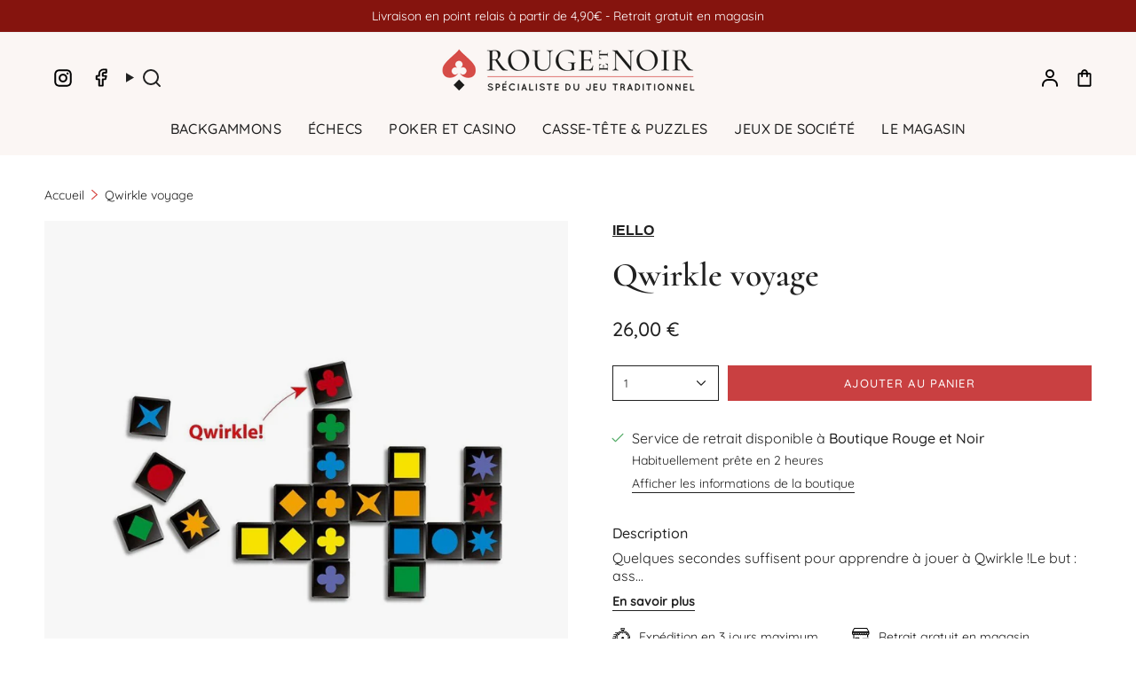

--- FILE ---
content_type: text/html; charset=utf-8
request_url: https://rouge-et-noir.fr/products/qwirkle-voyage
body_size: 58242
content:
<!doctype html>
<html class="no-js no-touch supports-no-cookies" lang="fr">
<head>
  <meta name="p:domain_verify" content="96bb565198558881213a13d65854be7b"/>
  <meta charset="UTF-8">
  <meta http-equiv="X-UA-Compatible" content="IE=edge">
  <meta name="viewport" content="width=device-width, initial-scale=1.0">
  <meta name="theme-color" content="#212121">
 
  
  <link rel="canonical" href="https://rouge-et-noir.fr/products/qwirkle-voyage">

  

  <!-- ======================= Broadcast Theme V5.6.1 ========================= -->

  <link href="//rouge-et-noir.fr/cdn/shop/t/14/assets/theme.css?v=175078019351424682151733256038" as="style" rel="preload">
  <link href="//rouge-et-noir.fr/cdn/shop/t/14/assets/custom.css?v=55292615786462160081733256002" as="style" rel="preload">
  <link href="//rouge-et-noir.fr/cdn/shop/t/14/assets/vendor.js?v=81458252531703669051733256064" as="script" rel="preload">
  <link href="//rouge-et-noir.fr/cdn/shop/t/14/assets/theme.js?v=57602547878341018631733256055" as="script" rel="preload">

    <link rel="icon" type="image/png" href="//rouge-et-noir.fr/cdn/shop/files/rouge-noir-favicon.png?crop=center&height=32&v=1614375736&width=32">
  

  <!-- Title and description ================================================ -->
  
  <title>
    
    Qwirkle voyage
    
    
    
  </title>

  
    <meta name="description" content="Quelques secondes suffisent pour apprendre à jouer à Qwirkle ! Le but : associer des tuiles de formes ou de couleurs identiques. Mais si les règles s...">
  

  <meta property="og:site_name" content="Rouge et Noir">
<meta property="og:url" content="https://rouge-et-noir.fr/products/qwirkle-voyage">
<meta property="og:title" content="Qwirkle voyage">
<meta property="og:type" content="product">
<meta property="og:description" content="Quelques secondes suffisent pour apprendre à jouer à Qwirkle ! Le but : associer des tuiles de formes ou de couleurs identiques. Mais si les règles s..."><meta property="og:image" content="http://rouge-et-noir.fr/cdn/shop/files/qwirkle-voyage-jeu-en-bois-de-strategie-jeu-de-voyage-492317.jpg?v=1728463651">
  <meta property="og:image:secure_url" content="https://rouge-et-noir.fr/cdn/shop/files/qwirkle-voyage-jeu-en-bois-de-strategie-jeu-de-voyage-492317.jpg?v=1728463651">
  <meta property="og:image:width" content="1024">
  <meta property="og:image:height" content="1024"><meta property="og:price:amount" content="26,00">
  <meta property="og:price:currency" content="EUR"><meta name="twitter:card" content="summary_large_image">
<meta name="twitter:title" content="Qwirkle voyage">
<meta name="twitter:description" content="Quelques secondes suffisent pour apprendre à jouer à Qwirkle ! Le but : associer des tuiles de formes ou de couleurs identiques. Mais si les règles s...">

  <!-- CSS ================================================================== -->
  <style data-shopify>
@font-face {
  font-family: Cormorant;
  font-weight: 600;
  font-style: normal;
  font-display: swap;
  src: url("//rouge-et-noir.fr/cdn/fonts/cormorant/cormorant_n6.3930e9d27a43e1a6bc5a2b0efe8fe595cfa3bda5.woff2") format("woff2"),
       url("//rouge-et-noir.fr/cdn/fonts/cormorant/cormorant_n6.f8314ab02a47b4a38ed5c78b31e8d1963c1cbe87.woff") format("woff");
}

    @font-face {
  font-family: Quicksand;
  font-weight: 400;
  font-style: normal;
  font-display: swap;
  src: url("//rouge-et-noir.fr/cdn/fonts/quicksand/quicksand_n4.bf8322a9d1da765aa396ad7b6eeb81930a6214de.woff2") format("woff2"),
       url("//rouge-et-noir.fr/cdn/fonts/quicksand/quicksand_n4.fa4cbd232d3483059e72b11f7239959a64c98426.woff") format("woff");
}

    @font-face {
  font-family: Quicksand;
  font-weight: 500;
  font-style: normal;
  font-display: swap;
  src: url("//rouge-et-noir.fr/cdn/fonts/quicksand/quicksand_n5.8f86b119923a62b5ca76bc9a6fb25da7a7498802.woff2") format("woff2"),
       url("//rouge-et-noir.fr/cdn/fonts/quicksand/quicksand_n5.c31882e058f76d723a7b6b725ac3ca095b5a2a70.woff") format("woff");
}


    
      @font-face {
  font-family: Cormorant;
  font-weight: 700;
  font-style: normal;
  font-display: swap;
  src: url("//rouge-et-noir.fr/cdn/fonts/cormorant/cormorant_n7.c51184f59f7d2caf4999bcef8df2fc4fc4444aec.woff2") format("woff2"),
       url("//rouge-et-noir.fr/cdn/fonts/cormorant/cormorant_n7.c9ca63ec9e4d37ba28b9518c6b06672c0f43cd49.woff") format("woff");
}

    

    
      @font-face {
  font-family: Quicksand;
  font-weight: 500;
  font-style: normal;
  font-display: swap;
  src: url("//rouge-et-noir.fr/cdn/fonts/quicksand/quicksand_n5.8f86b119923a62b5ca76bc9a6fb25da7a7498802.woff2") format("woff2"),
       url("//rouge-et-noir.fr/cdn/fonts/quicksand/quicksand_n5.c31882e058f76d723a7b6b725ac3ca095b5a2a70.woff") format("woff");
}

    

    
    

    

    
  </style>

  
<style data-shopify>

:root {--scrollbar-width: 0px;





--COLOR-VIDEO-BG: #f2f2f2;
--COLOR-BG-BRIGHTER: #f2f2f2;--COLOR-BG: #ffffff;--COLOR-BG-ALPHA-25: rgba(255, 255, 255, 0.25);
--COLOR-BG-TRANSPARENT: rgba(255, 255, 255, 0);
--COLOR-BG-SECONDARY: #F7F9FA;
--COLOR-BG-SECONDARY-LIGHTEN: #ffffff;
--COLOR-BG-RGB: 255, 255, 255;

--COLOR-TEXT-DARK: #000000;
--COLOR-TEXT: #212121;
--COLOR-TEXT-LIGHT: #646464;


/* === Opacity shades of grey ===*/
--COLOR-A5:  rgba(33, 33, 33, 0.05);
--COLOR-A10: rgba(33, 33, 33, 0.1);
--COLOR-A15: rgba(33, 33, 33, 0.15);
--COLOR-A20: rgba(33, 33, 33, 0.2);
--COLOR-A25: rgba(33, 33, 33, 0.25);
--COLOR-A30: rgba(33, 33, 33, 0.3);
--COLOR-A35: rgba(33, 33, 33, 0.35);
--COLOR-A40: rgba(33, 33, 33, 0.4);
--COLOR-A45: rgba(33, 33, 33, 0.45);
--COLOR-A50: rgba(33, 33, 33, 0.5);
--COLOR-A55: rgba(33, 33, 33, 0.55);
--COLOR-A60: rgba(33, 33, 33, 0.6);
--COLOR-A65: rgba(33, 33, 33, 0.65);
--COLOR-A70: rgba(33, 33, 33, 0.7);
--COLOR-A75: rgba(33, 33, 33, 0.75);
--COLOR-A80: rgba(33, 33, 33, 0.8);
--COLOR-A85: rgba(33, 33, 33, 0.85);
--COLOR-A90: rgba(33, 33, 33, 0.9);
--COLOR-A95: rgba(33, 33, 33, 0.95);

--COLOR-BORDER: rgb(240, 240, 240);
--COLOR-BORDER-LIGHT: #f6f6f6;
--COLOR-BORDER-HAIRLINE: #f7f7f7;
--COLOR-BORDER-DARK: #bdbdbd;/* === Bright color ===*/
--COLOR-PRIMARY: #212121;
--COLOR-PRIMARY-HOVER: #000000;
--COLOR-PRIMARY-FADE: rgba(33, 33, 33, 0.05);
--COLOR-PRIMARY-FADE-HOVER: rgba(33, 33, 33, 0.1);
--COLOR-PRIMARY-LIGHT: #855656;--COLOR-PRIMARY-OPPOSITE: #ffffff;



/* === link Color ===*/
--COLOR-LINK: #212121;
--COLOR-LINK-HOVER: rgba(33, 33, 33, 0.7);
--COLOR-LINK-FADE: rgba(33, 33, 33, 0.05);
--COLOR-LINK-FADE-HOVER: rgba(33, 33, 33, 0.1);--COLOR-LINK-OPPOSITE: #ffffff;


/* === Product grid sale tags ===*/
--COLOR-SALE-BG: #f9dee5;
--COLOR-SALE-TEXT: #af7b88;

/* === Product grid badges ===*/
--COLOR-BADGE-BG: #ffffff;
--COLOR-BADGE-TEXT: #212121;

/* === Product sale color ===*/
--COLOR-SALE: #c94041;

/* === Gray background on Product grid items ===*/--filter-bg: .97;/* === Helper colors for form error states ===*/
--COLOR-ERROR: #721C24;
--COLOR-ERROR-BG: #F8D7DA;
--COLOR-ERROR-BORDER: #F5C6CB;



  --RADIUS: 0px;
  --RADIUS-SELECT: 0px;

--COLOR-HEADER-BG: #ffffff;--COLOR-HEADER-BG-TRANSPARENT: rgba(255, 255, 255, 0);
--COLOR-HEADER-LINK: #212121;
--COLOR-HEADER-LINK-HOVER: rgba(33, 33, 33, 0.7);

--COLOR-MENU-BG: #fbf6f4;
--COLOR-MENU-LINK: #212121;
--COLOR-MENU-LINK-HOVER: rgba(33, 33, 33, 0.7);
--COLOR-SUBMENU-BG: #fbf6f4;
--COLOR-SUBMENU-LINK: #212121;
--COLOR-SUBMENU-LINK-HOVER: rgba(33, 33, 33, 0.7);
--COLOR-SUBMENU-TEXT-LIGHT: #626160;
--COLOR-MENU-TRANSPARENT: #ffffff;
--COLOR-MENU-TRANSPARENT-HOVER: rgba(255, 255, 255, 0.7);--COLOR-FOOTER-BG: #212121;
--COLOR-FOOTER-BG-HAIRLINE: #292929;
--COLOR-FOOTER-TEXT: #fbf6f4;
--COLOR-FOOTER-TEXT-A35: rgba(251, 246, 244, 0.35);
--COLOR-FOOTER-TEXT-A75: rgba(251, 246, 244, 0.75);
--COLOR-FOOTER-LINK: #fbf6f4;
--COLOR-FOOTER-LINK-HOVER: rgba(251, 246, 244, 0.7);
--COLOR-FOOTER-BORDER: #fbf6f4;

--TRANSPARENT: rgba(255, 255, 255, 0);

/* === Default overlay opacity ===*/
--overlay-opacity: 0;
--underlay-opacity: 1;
--underlay-bg: rgba(0,0,0,0.4);

/* === Custom Cursor ===*/
--ICON-ZOOM-IN: url( "//rouge-et-noir.fr/cdn/shop/t/14/assets/icon-zoom-in.svg?v=182473373117644429561727856892" );
--ICON-ZOOM-OUT: url( "//rouge-et-noir.fr/cdn/shop/t/14/assets/icon-zoom-out.svg?v=101497157853986683871727856892" );

/* === Custom Icons ===*/


  
  --ICON-ADD-BAG: url( "//rouge-et-noir.fr/cdn/shop/t/14/assets/icon-add-bag-medium.svg?v=139170916092727621901727856892" );
  --ICON-ADD-CART: url( "//rouge-et-noir.fr/cdn/shop/t/14/assets/icon-add-cart-medium.svg?v=57635405022452982901727856892" );
  --ICON-ARROW-LEFT: url( "//rouge-et-noir.fr/cdn/shop/t/14/assets/icon-arrow-left-medium.svg?v=98614866157451683461727856892" );
  --ICON-ARROW-RIGHT: url( "//rouge-et-noir.fr/cdn/shop/t/14/assets/icon-arrow-right-medium.svg?v=127385474140982877711727856892" );
  --ICON-SELECT: url("//rouge-et-noir.fr/cdn/shop/t/14/assets/icon-select-medium.svg?v=6057");


--PRODUCT-GRID-ASPECT-RATIO: 100%;

/* === Typography ===*/
--FONT-WEIGHT-BODY: 400;
--FONT-WEIGHT-BODY-BOLD: 500;

--FONT-STACK-BODY: Quicksand, sans-serif;
--FONT-STYLE-BODY: normal;
--FONT-STYLE-BODY-ITALIC: italic;
--FONT-ADJUST-BODY: 1.0;

--LETTER-SPACING-BODY: 0.0em;

--FONT-WEIGHT-HEADING: 600;
--FONT-WEIGHT-HEADING-BOLD: 700;

--FONT-UPPERCASE-HEADING: none;
--LETTER-SPACING-HEADING: 0.0em;

--FONT-STACK-HEADING: Cormorant, serif;
--FONT-STYLE-HEADING: normal;
--FONT-STYLE-HEADING-ITALIC: italic;
--FONT-ADJUST-HEADING: 1.4;

--FONT-WEIGHT-SUBHEADING: 400;
--FONT-WEIGHT-SUBHEADING-BOLD: 500;

--FONT-STACK-SUBHEADING: Quicksand, sans-serif;
--FONT-STYLE-SUBHEADING: normal;
--FONT-STYLE-SUBHEADING-ITALIC: italic;
--FONT-ADJUST-SUBHEADING: 1.0;

--FONT-UPPERCASE-SUBHEADING: uppercase;
--LETTER-SPACING-SUBHEADING: 0.1em;

--FONT-STACK-NAV: Quicksand, sans-serif;
--FONT-STYLE-NAV: normal;
--FONT-STYLE-NAV-ITALIC: italic;
--FONT-ADJUST-NAV: 1.0;

--FONT-WEIGHT-NAV: 400;
--FONT-WEIGHT-NAV-BOLD: 500;

--LETTER-SPACING-NAV: 0.025em;

--FONT-SIZE-BASE: 1.0rem;
--FONT-SIZE-BASE-PERCENT: 1.0;

/* === Parallax ===*/
--PARALLAX-STRENGTH-MIN: 120.0%;
--PARALLAX-STRENGTH-MAX: 130.0%;--COLUMNS: 4;
--COLUMNS-MEDIUM: 3;
--COLUMNS-SMALL: 2;
--COLUMNS-MOBILE: 1;--LAYOUT-OUTER: 50px;
  --LAYOUT-GUTTER: 32px;
  --LAYOUT-OUTER-MEDIUM: 30px;
  --LAYOUT-GUTTER-MEDIUM: 22px;
  --LAYOUT-OUTER-SMALL: 16px;
  --LAYOUT-GUTTER-SMALL: 16px;--base-animation-delay: 0ms;
--line-height-normal: 1.375; /* Equals to line-height: normal; */--SIDEBAR-WIDTH: 288px;
  --SIDEBAR-WIDTH-MEDIUM: 258px;--DRAWER-WIDTH: 380px;--ICON-STROKE-WIDTH: 1.5px;/* === Button General ===*/
--BTN-FONT-STACK: Quicksand, sans-serif;
--BTN-FONT-WEIGHT: 500;
--BTN-FONT-STYLE: normal;
--BTN-FONT-SIZE: 13px;

--BTN-LETTER-SPACING: 0.1em;
--BTN-UPPERCASE: uppercase;
--BTN-TEXT-ARROW-OFFSET: -1px;

/* === Button Primary ===*/
--BTN-PRIMARY-BORDER-COLOR: #212121;
--BTN-PRIMARY-BG-COLOR: #c94041;
--BTN-PRIMARY-TEXT-COLOR: #ffffff;


  --BTN-PRIMARY-BG-COLOR-BRIGHTER: #bb3536;


/* === Button Secondary ===*/
--BTN-SECONDARY-BORDER-COLOR: #212121;
--BTN-SECONDARY-BG-COLOR: #212121;
--BTN-SECONDARY-TEXT-COLOR: #ffffff;


  --BTN-SECONDARY-BG-COLOR-BRIGHTER: #3b3b3b;


/* === Button White ===*/
--TEXT-BTN-BORDER-WHITE: #fff;
--TEXT-BTN-BG-WHITE: #fff;
--TEXT-BTN-WHITE: #000;
--TEXT-BTN-BG-WHITE-BRIGHTER: #f2f2f2;

/* === Button Black ===*/
--TEXT-BTN-BG-BLACK: #000;
--TEXT-BTN-BORDER-BLACK: #000;
--TEXT-BTN-BLACK: #fff;
--TEXT-BTN-BG-BLACK-BRIGHTER: #1a1a1a;

/* === Default Cart Gradient ===*/

--FREE-SHIPPING-GRADIENT: linear-gradient(to right, var(--COLOR-PRIMARY-LIGHT) 0%, var(--COLOR-PRIMARY) 100%);

/* === Swatch Size ===*/
--swatch-size-filters: calc(1.15rem * var(--FONT-ADJUST-BODY));
--swatch-size-product: calc(2.2rem * var(--FONT-ADJUST-BODY));
}

/* === Backdrop ===*/
::backdrop {
  --underlay-opacity: 1;
  --underlay-bg: rgba(0,0,0,0.4);
}
</style>


  <link href="//rouge-et-noir.fr/cdn/shop/t/14/assets/theme.css?v=175078019351424682151733256038" rel="stylesheet" type="text/css" media="all" />
  <link href="//rouge-et-noir.fr/cdn/shop/t/14/assets/custom.css?v=55292615786462160081733256002" rel="stylesheet" type="text/css" media="all" />
<link href="//rouge-et-noir.fr/cdn/shop/t/14/assets/swatches.css?v=51911690870209352461733256025" as="style" rel="preload">
    <link href="//rouge-et-noir.fr/cdn/shop/t/14/assets/swatches.css?v=51911690870209352461733256025" rel="stylesheet" type="text/css" media="all" />
<style data-shopify>.swatches {
    --black: #000000;--white: #fafafa;--blank: url(//rouge-et-noir.fr/cdn/shop/files/blank_small.png?v=6057);
  }</style>
<script>
    if (window.navigator.userAgent.indexOf('MSIE ') > 0 || window.navigator.userAgent.indexOf('Trident/') > 0) {
      document.documentElement.className = document.documentElement.className + ' ie';

      var scripts = document.getElementsByTagName('script')[0];
      var polyfill = document.createElement("script");
      polyfill.defer = true;
      polyfill.src = "//rouge-et-noir.fr/cdn/shop/t/14/assets/ie11.js?v=177756134084991032811733256013";

      scripts.parentNode.insertBefore(polyfill, scripts);
    } else {
      document.documentElement.className = document.documentElement.className.replace('no-js', 'js');
    }

    document.documentElement.style.setProperty('--scrollbar-width', `${getScrollbarWidth()}px`);

    function getScrollbarWidth() {
      // Creating invisible container
      const outer = document.createElement('div');
      outer.style.visibility = 'hidden';
      outer.style.overflow = 'scroll'; // forcing scrollbar to appear
      outer.style.msOverflowStyle = 'scrollbar'; // needed for WinJS apps
      document.documentElement.appendChild(outer);

      // Creating inner element and placing it in the container
      const inner = document.createElement('div');
      outer.appendChild(inner);

      // Calculating difference between container's full width and the child width
      const scrollbarWidth = outer.offsetWidth - inner.offsetWidth;

      // Removing temporary elements from the DOM
      outer.parentNode.removeChild(outer);

      return scrollbarWidth;
    }

    let root = '/';
    if (root[root.length - 1] !== '/') {
      root = root + '/';
    }

    window.theme = {
      routes: {
        root: root,
        cart_url: '/cart',
        cart_add_url: '/cart/add',
        cart_change_url: '/cart/change',
        product_recommendations_url: '/recommendations/products',
        predictive_search_url: '/search/suggest',
        addresses_url: '/account/addresses'
      },
      assets: {
        photoswipe: '//rouge-et-noir.fr/cdn/shop/t/14/assets/photoswipe.js?v=54049872774014195691733256017',
        smoothscroll: '//rouge-et-noir.fr/cdn/shop/t/14/assets/smoothscroll.js?v=41681495359756633661733256021',
      },
      strings: {
        addToCart: "Ajouter au panier",
        cartAcceptanceError: "Vous devez accepter nos termes et conditions.",
        soldOut: "Épuisé",
        from: "À partir de",
        preOrder: "Pré-commander",
        sale: "En solde",
        subscription: "Abonnement",
        unavailable: "Non disponible",
        unitPrice: "Prix ​​unitaire",
        unitPriceSeparator: "par",
        shippingCalcSubmitButton: "Calculez les frais de livraison",
        shippingCalcSubmitButtonDisabled: "Calcul...",
        selectValue: "Sélectionnez la valeur",
        selectColor: "Sélectionnez la couleur",
        oneColor: "couleur",
        otherColor: "couleurs",
        upsellAddToCart: "Ajouter",
        free: "Gratuit",
        swatchesColor: "Couleur",
        sku: "SKU",
      },
      settings: {
        cartType: "drawer",
        customerLoggedIn: null ? true : false,
        enableQuickAdd: true,
        enableAnimations: true,
        variantOnSale: true,
        collectionSwatchStyle: "text-slider",
      },
      sliderArrows: {
        prev: '<button type="button" class="slider__button slider__button--prev" data-button-arrow data-button-prev>' + "Précédent" + '</button>',
        next: '<button type="button" class="slider__button slider__button--next" data-button-arrow data-button-next>' + "Suivant" + '</button>',
      },
      moneyFormat: false ? "{{amount_with_comma_separator}} € EUR" : "{{amount_with_comma_separator}} €",
      moneyWithoutCurrencyFormat: "{{amount_with_comma_separator}} €",
      moneyWithCurrencyFormat: "{{amount_with_comma_separator}} € EUR",
      subtotal: 0,
      info: {
        name: 'broadcast'
      },
      version: '5.6.1'
    };

    let windowInnerHeight = window.innerHeight;
    document.documentElement.style.setProperty('--full-height', `${windowInnerHeight}px`);
    document.documentElement.style.setProperty('--three-quarters', `${windowInnerHeight * 0.75}px`);
    document.documentElement.style.setProperty('--two-thirds', `${windowInnerHeight * 0.66}px`);
    document.documentElement.style.setProperty('--one-half', `${windowInnerHeight * 0.5}px`);
    document.documentElement.style.setProperty('--one-third', `${windowInnerHeight * 0.33}px`);
    document.documentElement.style.setProperty('--one-fifth', `${windowInnerHeight * 0.2}px`);
  </script>

  

  <!-- Theme Javascript ============================================================== -->
  <script src="//rouge-et-noir.fr/cdn/shop/t/14/assets/vendor.js?v=81458252531703669051733256064" defer="defer"></script>
  <script src="//rouge-et-noir.fr/cdn/shop/t/14/assets/theme.dev.js?v=152566873306784636611733256047" defer="defer"></script>
  <script src="//rouge-et-noir.fr/cdn/shop/t/14/assets/custom.js?v=26995105601464431251733256006" defer="defer"></script><!-- Shopify app scripts =========================================================== --><script>window.performance && window.performance.mark && window.performance.mark('shopify.content_for_header.start');</script><meta name="facebook-domain-verification" content="u7xp3jlvyeiigdyj7xi2fut0gtls96">
<meta name="google-site-verification" content="KnMVPUPtNvSQWHfPQtg3KljUeFzc3ctVYpgFJXF_4PU">
<meta id="shopify-digital-wallet" name="shopify-digital-wallet" content="/49178345627/digital_wallets/dialog">
<meta name="shopify-checkout-api-token" content="523dc35c695c493d05035e4d4e5b0988">
<meta id="in-context-paypal-metadata" data-shop-id="49178345627" data-venmo-supported="false" data-environment="production" data-locale="fr_FR" data-paypal-v4="true" data-currency="EUR">
<link rel="alternate" type="application/json+oembed" href="https://rouge-et-noir.fr/products/qwirkle-voyage.oembed">
<script async="async" src="/checkouts/internal/preloads.js?locale=fr-FR"></script>
<link rel="preconnect" href="https://shop.app" crossorigin="anonymous">
<script async="async" src="https://shop.app/checkouts/internal/preloads.js?locale=fr-FR&shop_id=49178345627" crossorigin="anonymous"></script>
<script id="apple-pay-shop-capabilities" type="application/json">{"shopId":49178345627,"countryCode":"FR","currencyCode":"EUR","merchantCapabilities":["supports3DS"],"merchantId":"gid:\/\/shopify\/Shop\/49178345627","merchantName":"Rouge et Noir","requiredBillingContactFields":["postalAddress","email","phone"],"requiredShippingContactFields":["postalAddress","email","phone"],"shippingType":"shipping","supportedNetworks":["visa","masterCard","amex","maestro"],"total":{"type":"pending","label":"Rouge et Noir","amount":"1.00"},"shopifyPaymentsEnabled":true,"supportsSubscriptions":true}</script>
<script id="shopify-features" type="application/json">{"accessToken":"523dc35c695c493d05035e4d4e5b0988","betas":["rich-media-storefront-analytics"],"domain":"rouge-et-noir.fr","predictiveSearch":true,"shopId":49178345627,"locale":"fr"}</script>
<script>var Shopify = Shopify || {};
Shopify.shop = "rouge-et-noir-shop.myshopify.com";
Shopify.locale = "fr";
Shopify.currency = {"active":"EUR","rate":"1.0"};
Shopify.country = "FR";
Shopify.theme = {"name":"Rouge\u0026Noir v2.0.1 [Prod] Agence Marki","id":168845476174,"schema_name":"Broadcast","schema_version":"5.6.1","theme_store_id":868,"role":"main"};
Shopify.theme.handle = "null";
Shopify.theme.style = {"id":null,"handle":null};
Shopify.cdnHost = "rouge-et-noir.fr/cdn";
Shopify.routes = Shopify.routes || {};
Shopify.routes.root = "/";</script>
<script type="module">!function(o){(o.Shopify=o.Shopify||{}).modules=!0}(window);</script>
<script>!function(o){function n(){var o=[];function n(){o.push(Array.prototype.slice.apply(arguments))}return n.q=o,n}var t=o.Shopify=o.Shopify||{};t.loadFeatures=n(),t.autoloadFeatures=n()}(window);</script>
<script>
  window.ShopifyPay = window.ShopifyPay || {};
  window.ShopifyPay.apiHost = "shop.app\/pay";
  window.ShopifyPay.redirectState = null;
</script>
<script id="shop-js-analytics" type="application/json">{"pageType":"product"}</script>
<script defer="defer" async type="module" src="//rouge-et-noir.fr/cdn/shopifycloud/shop-js/modules/v2/client.init-shop-cart-sync_Lpn8ZOi5.fr.esm.js"></script>
<script defer="defer" async type="module" src="//rouge-et-noir.fr/cdn/shopifycloud/shop-js/modules/v2/chunk.common_X4Hu3kma.esm.js"></script>
<script defer="defer" async type="module" src="//rouge-et-noir.fr/cdn/shopifycloud/shop-js/modules/v2/chunk.modal_BV0V5IrV.esm.js"></script>
<script type="module">
  await import("//rouge-et-noir.fr/cdn/shopifycloud/shop-js/modules/v2/client.init-shop-cart-sync_Lpn8ZOi5.fr.esm.js");
await import("//rouge-et-noir.fr/cdn/shopifycloud/shop-js/modules/v2/chunk.common_X4Hu3kma.esm.js");
await import("//rouge-et-noir.fr/cdn/shopifycloud/shop-js/modules/v2/chunk.modal_BV0V5IrV.esm.js");

  window.Shopify.SignInWithShop?.initShopCartSync?.({"fedCMEnabled":true,"windoidEnabled":true});

</script>
<script>
  window.Shopify = window.Shopify || {};
  if (!window.Shopify.featureAssets) window.Shopify.featureAssets = {};
  window.Shopify.featureAssets['shop-js'] = {"shop-cart-sync":["modules/v2/client.shop-cart-sync_hBo3gat_.fr.esm.js","modules/v2/chunk.common_X4Hu3kma.esm.js","modules/v2/chunk.modal_BV0V5IrV.esm.js"],"init-fed-cm":["modules/v2/client.init-fed-cm_BoVeauXL.fr.esm.js","modules/v2/chunk.common_X4Hu3kma.esm.js","modules/v2/chunk.modal_BV0V5IrV.esm.js"],"init-shop-email-lookup-coordinator":["modules/v2/client.init-shop-email-lookup-coordinator_CX4-Y-CZ.fr.esm.js","modules/v2/chunk.common_X4Hu3kma.esm.js","modules/v2/chunk.modal_BV0V5IrV.esm.js"],"init-windoid":["modules/v2/client.init-windoid_iuUmw7cp.fr.esm.js","modules/v2/chunk.common_X4Hu3kma.esm.js","modules/v2/chunk.modal_BV0V5IrV.esm.js"],"shop-button":["modules/v2/client.shop-button_DumFxEIo.fr.esm.js","modules/v2/chunk.common_X4Hu3kma.esm.js","modules/v2/chunk.modal_BV0V5IrV.esm.js"],"shop-cash-offers":["modules/v2/client.shop-cash-offers_BPdnZcGX.fr.esm.js","modules/v2/chunk.common_X4Hu3kma.esm.js","modules/v2/chunk.modal_BV0V5IrV.esm.js"],"shop-toast-manager":["modules/v2/client.shop-toast-manager_sjv6XvZD.fr.esm.js","modules/v2/chunk.common_X4Hu3kma.esm.js","modules/v2/chunk.modal_BV0V5IrV.esm.js"],"init-shop-cart-sync":["modules/v2/client.init-shop-cart-sync_Lpn8ZOi5.fr.esm.js","modules/v2/chunk.common_X4Hu3kma.esm.js","modules/v2/chunk.modal_BV0V5IrV.esm.js"],"init-customer-accounts-sign-up":["modules/v2/client.init-customer-accounts-sign-up_DQVKlaja.fr.esm.js","modules/v2/client.shop-login-button_DkHUpD44.fr.esm.js","modules/v2/chunk.common_X4Hu3kma.esm.js","modules/v2/chunk.modal_BV0V5IrV.esm.js"],"pay-button":["modules/v2/client.pay-button_DN6Ek-nh.fr.esm.js","modules/v2/chunk.common_X4Hu3kma.esm.js","modules/v2/chunk.modal_BV0V5IrV.esm.js"],"init-customer-accounts":["modules/v2/client.init-customer-accounts_BQOJrVdv.fr.esm.js","modules/v2/client.shop-login-button_DkHUpD44.fr.esm.js","modules/v2/chunk.common_X4Hu3kma.esm.js","modules/v2/chunk.modal_BV0V5IrV.esm.js"],"avatar":["modules/v2/client.avatar_BTnouDA3.fr.esm.js"],"init-shop-for-new-customer-accounts":["modules/v2/client.init-shop-for-new-customer-accounts_DW7xpOCZ.fr.esm.js","modules/v2/client.shop-login-button_DkHUpD44.fr.esm.js","modules/v2/chunk.common_X4Hu3kma.esm.js","modules/v2/chunk.modal_BV0V5IrV.esm.js"],"shop-follow-button":["modules/v2/client.shop-follow-button_CXr7UFuQ.fr.esm.js","modules/v2/chunk.common_X4Hu3kma.esm.js","modules/v2/chunk.modal_BV0V5IrV.esm.js"],"checkout-modal":["modules/v2/client.checkout-modal_CXg0VCPn.fr.esm.js","modules/v2/chunk.common_X4Hu3kma.esm.js","modules/v2/chunk.modal_BV0V5IrV.esm.js"],"shop-login-button":["modules/v2/client.shop-login-button_DkHUpD44.fr.esm.js","modules/v2/chunk.common_X4Hu3kma.esm.js","modules/v2/chunk.modal_BV0V5IrV.esm.js"],"lead-capture":["modules/v2/client.lead-capture_C9SxlK5K.fr.esm.js","modules/v2/chunk.common_X4Hu3kma.esm.js","modules/v2/chunk.modal_BV0V5IrV.esm.js"],"shop-login":["modules/v2/client.shop-login_DQBEMTrD.fr.esm.js","modules/v2/chunk.common_X4Hu3kma.esm.js","modules/v2/chunk.modal_BV0V5IrV.esm.js"],"payment-terms":["modules/v2/client.payment-terms_CokxZuo0.fr.esm.js","modules/v2/chunk.common_X4Hu3kma.esm.js","modules/v2/chunk.modal_BV0V5IrV.esm.js"]};
</script>
<script id="__st">var __st={"a":49178345627,"offset":3600,"reqid":"abf3da0a-364b-4d67-a48a-2588b6098eff-1769756122","pageurl":"rouge-et-noir.fr\/products\/qwirkle-voyage","u":"2e7258e2d12b","p":"product","rtyp":"product","rid":5683798048923};</script>
<script>window.ShopifyPaypalV4VisibilityTracking = true;</script>
<script id="captcha-bootstrap">!function(){'use strict';const t='contact',e='account',n='new_comment',o=[[t,t],['blogs',n],['comments',n],[t,'customer']],c=[[e,'customer_login'],[e,'guest_login'],[e,'recover_customer_password'],[e,'create_customer']],r=t=>t.map((([t,e])=>`form[action*='/${t}']:not([data-nocaptcha='true']) input[name='form_type'][value='${e}']`)).join(','),a=t=>()=>t?[...document.querySelectorAll(t)].map((t=>t.form)):[];function s(){const t=[...o],e=r(t);return a(e)}const i='password',u='form_key',d=['recaptcha-v3-token','g-recaptcha-response','h-captcha-response',i],f=()=>{try{return window.sessionStorage}catch{return}},m='__shopify_v',_=t=>t.elements[u];function p(t,e,n=!1){try{const o=window.sessionStorage,c=JSON.parse(o.getItem(e)),{data:r}=function(t){const{data:e,action:n}=t;return t[m]||n?{data:e,action:n}:{data:t,action:n}}(c);for(const[e,n]of Object.entries(r))t.elements[e]&&(t.elements[e].value=n);n&&o.removeItem(e)}catch(o){console.error('form repopulation failed',{error:o})}}const l='form_type',E='cptcha';function T(t){t.dataset[E]=!0}const w=window,h=w.document,L='Shopify',v='ce_forms',y='captcha';let A=!1;((t,e)=>{const n=(g='f06e6c50-85a8-45c8-87d0-21a2b65856fe',I='https://cdn.shopify.com/shopifycloud/storefront-forms-hcaptcha/ce_storefront_forms_captcha_hcaptcha.v1.5.2.iife.js',D={infoText:'Protégé par hCaptcha',privacyText:'Confidentialité',termsText:'Conditions'},(t,e,n)=>{const o=w[L][v],c=o.bindForm;if(c)return c(t,g,e,D).then(n);var r;o.q.push([[t,g,e,D],n]),r=I,A||(h.body.append(Object.assign(h.createElement('script'),{id:'captcha-provider',async:!0,src:r})),A=!0)});var g,I,D;w[L]=w[L]||{},w[L][v]=w[L][v]||{},w[L][v].q=[],w[L][y]=w[L][y]||{},w[L][y].protect=function(t,e){n(t,void 0,e),T(t)},Object.freeze(w[L][y]),function(t,e,n,w,h,L){const[v,y,A,g]=function(t,e,n){const i=e?o:[],u=t?c:[],d=[...i,...u],f=r(d),m=r(i),_=r(d.filter((([t,e])=>n.includes(e))));return[a(f),a(m),a(_),s()]}(w,h,L),I=t=>{const e=t.target;return e instanceof HTMLFormElement?e:e&&e.form},D=t=>v().includes(t);t.addEventListener('submit',(t=>{const e=I(t);if(!e)return;const n=D(e)&&!e.dataset.hcaptchaBound&&!e.dataset.recaptchaBound,o=_(e),c=g().includes(e)&&(!o||!o.value);(n||c)&&t.preventDefault(),c&&!n&&(function(t){try{if(!f())return;!function(t){const e=f();if(!e)return;const n=_(t);if(!n)return;const o=n.value;o&&e.removeItem(o)}(t);const e=Array.from(Array(32),(()=>Math.random().toString(36)[2])).join('');!function(t,e){_(t)||t.append(Object.assign(document.createElement('input'),{type:'hidden',name:u})),t.elements[u].value=e}(t,e),function(t,e){const n=f();if(!n)return;const o=[...t.querySelectorAll(`input[type='${i}']`)].map((({name:t})=>t)),c=[...d,...o],r={};for(const[a,s]of new FormData(t).entries())c.includes(a)||(r[a]=s);n.setItem(e,JSON.stringify({[m]:1,action:t.action,data:r}))}(t,e)}catch(e){console.error('failed to persist form',e)}}(e),e.submit())}));const S=(t,e)=>{t&&!t.dataset[E]&&(n(t,e.some((e=>e===t))),T(t))};for(const o of['focusin','change'])t.addEventListener(o,(t=>{const e=I(t);D(e)&&S(e,y())}));const B=e.get('form_key'),M=e.get(l),P=B&&M;t.addEventListener('DOMContentLoaded',(()=>{const t=y();if(P)for(const e of t)e.elements[l].value===M&&p(e,B);[...new Set([...A(),...v().filter((t=>'true'===t.dataset.shopifyCaptcha))])].forEach((e=>S(e,t)))}))}(h,new URLSearchParams(w.location.search),n,t,e,['guest_login'])})(!0,!0)}();</script>
<script integrity="sha256-4kQ18oKyAcykRKYeNunJcIwy7WH5gtpwJnB7kiuLZ1E=" data-source-attribution="shopify.loadfeatures" defer="defer" src="//rouge-et-noir.fr/cdn/shopifycloud/storefront/assets/storefront/load_feature-a0a9edcb.js" crossorigin="anonymous"></script>
<script crossorigin="anonymous" defer="defer" src="//rouge-et-noir.fr/cdn/shopifycloud/storefront/assets/shopify_pay/storefront-65b4c6d7.js?v=20250812"></script>
<script data-source-attribution="shopify.dynamic_checkout.dynamic.init">var Shopify=Shopify||{};Shopify.PaymentButton=Shopify.PaymentButton||{isStorefrontPortableWallets:!0,init:function(){window.Shopify.PaymentButton.init=function(){};var t=document.createElement("script");t.src="https://rouge-et-noir.fr/cdn/shopifycloud/portable-wallets/latest/portable-wallets.fr.js",t.type="module",document.head.appendChild(t)}};
</script>
<script data-source-attribution="shopify.dynamic_checkout.buyer_consent">
  function portableWalletsHideBuyerConsent(e){var t=document.getElementById("shopify-buyer-consent"),n=document.getElementById("shopify-subscription-policy-button");t&&n&&(t.classList.add("hidden"),t.setAttribute("aria-hidden","true"),n.removeEventListener("click",e))}function portableWalletsShowBuyerConsent(e){var t=document.getElementById("shopify-buyer-consent"),n=document.getElementById("shopify-subscription-policy-button");t&&n&&(t.classList.remove("hidden"),t.removeAttribute("aria-hidden"),n.addEventListener("click",e))}window.Shopify?.PaymentButton&&(window.Shopify.PaymentButton.hideBuyerConsent=portableWalletsHideBuyerConsent,window.Shopify.PaymentButton.showBuyerConsent=portableWalletsShowBuyerConsent);
</script>
<script data-source-attribution="shopify.dynamic_checkout.cart.bootstrap">document.addEventListener("DOMContentLoaded",(function(){function t(){return document.querySelector("shopify-accelerated-checkout-cart, shopify-accelerated-checkout")}if(t())Shopify.PaymentButton.init();else{new MutationObserver((function(e,n){t()&&(Shopify.PaymentButton.init(),n.disconnect())})).observe(document.body,{childList:!0,subtree:!0})}}));
</script>
<script id='scb4127' type='text/javascript' async='' src='https://rouge-et-noir.fr/cdn/shopifycloud/privacy-banner/storefront-banner.js'></script><link id="shopify-accelerated-checkout-styles" rel="stylesheet" media="screen" href="https://rouge-et-noir.fr/cdn/shopifycloud/portable-wallets/latest/accelerated-checkout-backwards-compat.css" crossorigin="anonymous">
<style id="shopify-accelerated-checkout-cart">
        #shopify-buyer-consent {
  margin-top: 1em;
  display: inline-block;
  width: 100%;
}

#shopify-buyer-consent.hidden {
  display: none;
}

#shopify-subscription-policy-button {
  background: none;
  border: none;
  padding: 0;
  text-decoration: underline;
  font-size: inherit;
  cursor: pointer;
}

#shopify-subscription-policy-button::before {
  box-shadow: none;
}

      </style>

<script>window.performance && window.performance.mark && window.performance.mark('shopify.content_for_header.end');</script><meta name="p:domain_verify" content="96bb565198558881213a13d65854be7b"/>
  <meta name="google-site-verification" content="HxlIGRqrkMHtmE9nwacZZ325Jq29xmfZtlQCtsHdcoY" />
<script type="text/javascript">
    (function(c,l,a,r,i,t,y){
        c[a]=c[a]||function(){(c[a].q=c[a].q||[]).push(arguments)};
        t=l.createElement(r);t.async=1;t.src="https://www.clarity.ms/tag/"+i;
        y=l.getElementsByTagName(r)[0];y.parentNode.insertBefore(t,y);
    })(window, document, "clarity", "script", "opr0rthake");
</script>
<!-- BEGIN app block: shopify://apps/tinyseo/blocks/product-json-ld-embed/0605268f-f7c4-4e95-b560-e43df7d59ae4 --><script type="application/ld+json" id="tinyimg-product-json-ld">{
  "@context": "https://schema.org/",
  "@type": "Product",
  "@id": "https://rouge-et-noir.fr/products/qwirkle-voyage",

  "category": "jeu en bois de stratégie Jeu de Voyage",
  

  
  
  

  

  "weight": {
  "@type": "QuantitativeValue",
  "value": "200",
  "unitCode": "GRM"
  },"offers" : [
  {
  "@type" : "Offer" ,
  "gtin13": "3760175510946",

  "sku": "36272212050075",
  "priceCurrency" : "EUR" ,
  "price": "26.0",
  "priceValidUntil": "2026-04-30",
  
  
  "availability" : "http://schema.org/InStock",
  
  "itemCondition": "http://schema.org/NewCondition",
  

  "url" : "https://rouge-et-noir.fr/products/qwirkle-voyage?variant=36272212050075",
  

  
  
  
  
  "seller" : {
  "@type" : "Organization",
  "name" : "Rouge et Noir"
  }
  }
  ],
  "name": "Qwirkle voyage","image": "https://rouge-et-noir.fr/cdn/shop/files/qwirkle-voyage-jeu-en-bois-de-strategie-jeu-de-voyage-492317.jpg?v=1728463651",








  
  
  
  




  
  
  
  
  
  


  
  
  
  
"description": "Quelques secondes suffisent pour apprendre à jouer à Qwirkle !Le but : associer des tuiles de formes ou de couleurs identiques. Mais si les règles sont simples, la victoire passe par une audace tactique et une stratégie bien élaborée.Les règles expliquées en 30 secondes- Le but : réaliser des lignes de tuiles ayant la même forme ou la même couleur (par exemple, une ligne de tuiles jaunes ou une ligne de tuiles carrées).- Chaque joueur commence en piochant 6 tuiles au hasard.- On peut jouer autant de tuiles que l\u0026#39;on veut dans une ligne (1, 2 voire 6 tuiles d\u0026#39;un coup). - On en repioche autant que nécessaire pour avoir toujours 6 tuiles.- A chaque coup, le joueur marque autant de points qu\u0026#39;il y a de tuiles dans la ligne (par exemple, si je joue la 3ème et la 4ème tuile dans une ligne, je marque 4 points).- Compléter une ligne de six tuiles rapporte 6 points plus un bonus supplémentaire de 6 points (soit 12 points !). - Quand une tuile complète deux lignes (une horizontale et une verticale), on marque les points dans les deux sens.- Celui qui a le plus de points à la fin de la partie a gagné.A vous de jouer !Vous avez une tuile Rond bleu et une tuile Carré violet devant vous. C\u0026#39;est à vous de jouer.Si vous jouez le Rond bleu à gauche du Rond rouge, vous marquerez 2 points (2 tuiles dans la ligne).Si vous jouez le Carré Violet à gauche du Carré rouge ou à droite du Carré bleu, vous marquerez 3 points (3 tuiles dans la ligne).Mais si vous jouez le Rond bleu à droite du Rond rouge (et donc au-dessus du Carré bleu), vous marquerez 4 points (il y a 2 tuiles dans la ligne de ronds et 2 tuiles dans la ligne bleue).Qwirkle se compose de 108 tuiles en bois avec 6 formes de 6 couleurs différentes. Chaque joueur essaye de marquer le maximum de points en constituant des lignes de tuiles ayant une couleur ou une forme en commun.Points fortsJeu familial : Qwirkle est jouable à partir de 6 ans.Plébiscité : Médaille d\u0026#39;or au « Parents\u0026#39; Choice » (Prix du Choix des Parents) aux USA.Ecologique : les tuiles sont en bois issu de forêts gérées de façon responsable.Passionnant : les joueurs brûlent d\u0026#39;envie de battre leurs scores.Simple et tactique à la fois.",
  "manufacturer": "Iello",
  "material": "",
  "url": "https://rouge-et-noir.fr/products/qwirkle-voyage",
    
  "additionalProperty":
  [
  
    
    
    ],
    
    "brand": {
      "@type": "Brand",
      "name": "Iello"
    }
 }
</script>
<!-- END app block --><!-- BEGIN app block: shopify://apps/tinyseo/blocks/breadcrumbs-json-ld-embed/0605268f-f7c4-4e95-b560-e43df7d59ae4 --><script type="application/ld+json" id="tinyimg-breadcrumbs-json-ld">
      {
        "@context": "https://schema.org",
        "@type": "BreadcrumbList",
        "itemListElement": [
          {
            "@type": "ListItem",
            "position": 1,
            "item": {
              "@id": "https://rouge-et-noir.fr",
          "name": "Home"
        }
      }
      
        
        
      ,{
        "@type": "ListItem",
        "position": 2,
        "item": {
          "@id": "https://rouge-et-noir.fr/products/qwirkle-voyage",
          "name": "Qwirkle voyage"
        }
      }
      
      ]
    }
  </script>
<!-- END app block --><!-- BEGIN app block: shopify://apps/judge-me-reviews/blocks/judgeme_core/61ccd3b1-a9f2-4160-9fe9-4fec8413e5d8 --><!-- Start of Judge.me Core -->






<link rel="dns-prefetch" href="https://cdnwidget.judge.me">
<link rel="dns-prefetch" href="https://cdn.judge.me">
<link rel="dns-prefetch" href="https://cdn1.judge.me">
<link rel="dns-prefetch" href="https://api.judge.me">

<script data-cfasync='false' class='jdgm-settings-script'>window.jdgmSettings={"pagination":5,"disable_web_reviews":false,"badge_no_review_text":"Aucun avis","badge_n_reviews_text":"{{ n }} avis","badge_star_color":"#C94041","hide_badge_preview_if_no_reviews":true,"badge_hide_text":false,"enforce_center_preview_badge":false,"widget_title":"Les avis de nos clients","widget_open_form_text":"Rédiger un avis","widget_close_form_text":"Annuler l'avis","widget_refresh_page_text":"Actualiser la page","widget_summary_text":"Basé sur {{ number_of_reviews }} avis","widget_no_review_text":"Soyez le premier à écrire un avis","widget_name_field_text":"Nom d'affichage","widget_verified_name_field_text":"Nom vérifié (public)","widget_name_placeholder_text":"Nom d'affichage","widget_required_field_error_text":"Ce champ est obligatoire.","widget_email_field_text":"Adresse email","widget_verified_email_field_text":"Email vérifié (privé, ne peut pas être modifié)","widget_email_placeholder_text":"Votre adresse email","widget_email_field_error_text":"Veuillez entrer une adresse email valide.","widget_rating_field_text":"Évaluation","widget_review_title_field_text":"Titre de l'avis","widget_review_title_placeholder_text":"Donnez un titre à votre avis","widget_review_body_field_text":"Contenu de l'avis","widget_review_body_placeholder_text":"Commencez à écrire ici...","widget_pictures_field_text":"Photo/Vidéo (facultatif)","widget_submit_review_text":"Soumettre l'avis","widget_submit_verified_review_text":"Soumettre un avis vérifié","widget_submit_success_msg_with_auto_publish":"Merci ! Veuillez actualiser la page dans quelques instants pour voir votre avis. Vous pouvez supprimer ou modifier votre avis en vous connectant à \u003ca href='https://judge.me/login' target='_blank' rel='nofollow noopener'\u003eJudge.me\u003c/a\u003e","widget_submit_success_msg_no_auto_publish":"Merci ! Votre avis sera publié dès qu'il sera approuvé par l'administrateur de la boutique. Vous pouvez supprimer ou modifier votre avis en vous connectant à \u003ca href='https://judge.me/login' target='_blank' rel='nofollow noopener'\u003eJudge.me\u003c/a\u003e","widget_show_default_reviews_out_of_total_text":"Affichage de {{ n_reviews_shown }} sur {{ n_reviews }} avis.","widget_show_all_link_text":"Tout afficher","widget_show_less_link_text":"Afficher moins","widget_author_said_text":"{{ reviewer_name }} a dit :","widget_days_text":"il y a {{ n }} jour/jours","widget_weeks_text":"il y a {{ n }} semaine/semaines","widget_months_text":"il y a {{ n }} mois","widget_years_text":"il y a {{ n }} an/ans","widget_yesterday_text":"Hier","widget_today_text":"Aujourd'hui","widget_replied_text":"\u003e\u003e {{ shop_name }} a répondu :","widget_read_more_text":"Lire plus","widget_reviewer_name_as_initial":"last_initial","widget_rating_filter_color":"#fbcd0a","widget_rating_filter_see_all_text":"Voir tous les avis","widget_sorting_most_recent_text":"Plus récents","widget_sorting_highest_rating_text":"Meilleures notes","widget_sorting_lowest_rating_text":"Notes les plus basses","widget_sorting_with_pictures_text":"Uniquement les photos","widget_sorting_most_helpful_text":"Plus utiles","widget_open_question_form_text":"Poser une question","widget_reviews_subtab_text":"Avis","widget_questions_subtab_text":"Questions","widget_question_label_text":"Question","widget_answer_label_text":"Réponse","widget_question_placeholder_text":"Écrivez votre question ici","widget_submit_question_text":"Soumettre la question","widget_question_submit_success_text":"Merci pour votre question ! Nous vous notifierons dès qu'elle aura une réponse.","widget_star_color":"#C94041","verified_badge_text":"Vérifié","verified_badge_bg_color":"","verified_badge_text_color":"","verified_badge_placement":"left-of-reviewer-name","widget_review_max_height":"","widget_hide_border":false,"widget_social_share":false,"widget_thumb":false,"widget_review_location_show":false,"widget_location_format":"country_iso_code","all_reviews_include_out_of_store_products":true,"all_reviews_out_of_store_text":"(hors boutique)","all_reviews_pagination":100,"all_reviews_product_name_prefix_text":"à propos de","enable_review_pictures":true,"enable_question_anwser":false,"widget_theme":"align","review_date_format":"dd/mm/yyyy","default_sort_method":"most-recent","widget_product_reviews_subtab_text":"Avis Produits","widget_shop_reviews_subtab_text":"Avis Boutique","widget_other_products_reviews_text":"Avis pour d'autres produits","widget_store_reviews_subtab_text":"Avis de la boutique","widget_no_store_reviews_text":"Cette boutique n'a pas encore reçu d'avis","widget_web_restriction_product_reviews_text":"Ce produit n'a pas encore reçu d'avis","widget_no_items_text":"Aucun élément trouvé","widget_show_more_text":"Afficher plus","widget_write_a_store_review_text":"Écrire un avis sur la boutique","widget_other_languages_heading":"Avis dans d'autres langues","widget_translate_review_text":"Traduire l'avis en {{ language }}","widget_translating_review_text":"Traduction en cours...","widget_show_original_translation_text":"Afficher l'original ({{ language }})","widget_translate_review_failed_text":"Impossible de traduire cet avis.","widget_translate_review_retry_text":"Réessayer","widget_translate_review_try_again_later_text":"Réessayez plus tard","show_product_url_for_grouped_product":false,"widget_sorting_pictures_first_text":"Photos en premier","show_pictures_on_all_rev_page_mobile":false,"show_pictures_on_all_rev_page_desktop":false,"floating_tab_hide_mobile_install_preference":false,"floating_tab_button_name":"★ Avis","floating_tab_title":"Laissons nos clients parler pour nous","floating_tab_button_color":"","floating_tab_button_background_color":"","floating_tab_url":"","floating_tab_url_enabled":false,"floating_tab_tab_style":"text","all_reviews_text_badge_text":"Les clients nous notent {{ shop.metafields.judgeme.all_reviews_rating | round: 1 }}/5 basé sur {{ shop.metafields.judgeme.all_reviews_count }} avis.","all_reviews_text_badge_text_branded_style":"{{ shop.metafields.judgeme.all_reviews_rating | round: 1 }} sur 5 étoiles basé sur {{ shop.metafields.judgeme.all_reviews_count }} avis","is_all_reviews_text_badge_a_link":false,"show_stars_for_all_reviews_text_badge":false,"all_reviews_text_badge_url":"","all_reviews_text_style":"branded","all_reviews_text_color_style":"judgeme_brand_color","all_reviews_text_color":"#108474","all_reviews_text_show_jm_brand":true,"featured_carousel_show_header":true,"featured_carousel_title":"Les avis de nos clients","testimonials_carousel_title":"Les clients nous disent","videos_carousel_title":"Histoire de clients réels","cards_carousel_title":"Les clients nous disent","featured_carousel_count_text":"sur {{ n }} avis","featured_carousel_add_link_to_all_reviews_page":false,"featured_carousel_url":"","featured_carousel_show_images":true,"featured_carousel_autoslide_interval":5,"featured_carousel_arrows_on_the_sides":false,"featured_carousel_height":250,"featured_carousel_width":80,"featured_carousel_image_size":0,"featured_carousel_image_height":250,"featured_carousel_arrow_color":"#eeeeee","verified_count_badge_style":"vintage","verified_count_badge_orientation":"horizontal","verified_count_badge_color_style":"judgeme_brand_color","verified_count_badge_color":"#108474","is_verified_count_badge_a_link":false,"verified_count_badge_url":"","verified_count_badge_show_jm_brand":true,"widget_rating_preset_default":5,"widget_first_sub_tab":"product-reviews","widget_show_histogram":true,"widget_histogram_use_custom_color":false,"widget_pagination_use_custom_color":false,"widget_star_use_custom_color":true,"widget_verified_badge_use_custom_color":false,"widget_write_review_use_custom_color":false,"picture_reminder_submit_button":"Upload Pictures","enable_review_videos":false,"mute_video_by_default":false,"widget_sorting_videos_first_text":"Vidéos en premier","widget_review_pending_text":"En attente","featured_carousel_items_for_large_screen":3,"social_share_options_order":"Facebook,Twitter","remove_microdata_snippet":false,"disable_json_ld":false,"enable_json_ld_products":false,"preview_badge_show_question_text":false,"preview_badge_no_question_text":"Aucune question","preview_badge_n_question_text":"{{ number_of_questions }} question/questions","qa_badge_show_icon":false,"qa_badge_position":"same-row","remove_judgeme_branding":false,"widget_add_search_bar":false,"widget_search_bar_placeholder":"Recherche","widget_sorting_verified_only_text":"Vérifiés uniquement","featured_carousel_theme":"default","featured_carousel_show_rating":true,"featured_carousel_show_title":true,"featured_carousel_show_body":true,"featured_carousel_show_date":false,"featured_carousel_show_reviewer":true,"featured_carousel_show_product":false,"featured_carousel_header_background_color":"#108474","featured_carousel_header_text_color":"#ffffff","featured_carousel_name_product_separator":"reviewed","featured_carousel_full_star_background":"#108474","featured_carousel_empty_star_background":"#dadada","featured_carousel_vertical_theme_background":"#f9fafb","featured_carousel_verified_badge_enable":true,"featured_carousel_verified_badge_color":"#C94041","featured_carousel_border_style":"round","featured_carousel_review_line_length_limit":3,"featured_carousel_more_reviews_button_text":"Lire plus d'avis","featured_carousel_view_product_button_text":"Voir le produit","all_reviews_page_load_reviews_on":"scroll","all_reviews_page_load_more_text":"Charger plus d'avis","disable_fb_tab_reviews":false,"enable_ajax_cdn_cache":false,"widget_advanced_speed_features":5,"widget_public_name_text":"affiché publiquement comme","default_reviewer_name":"John Smith","default_reviewer_name_has_non_latin":true,"widget_reviewer_anonymous":"Anonyme","medals_widget_title":"Médailles d'avis Judge.me","medals_widget_background_color":"#f9fafb","medals_widget_position":"footer_all_pages","medals_widget_border_color":"#f9fafb","medals_widget_verified_text_position":"left","medals_widget_use_monochromatic_version":false,"medals_widget_elements_color":"#108474","show_reviewer_avatar":true,"widget_invalid_yt_video_url_error_text":"Pas une URL de vidéo YouTube","widget_max_length_field_error_text":"Veuillez ne pas dépasser {0} caractères.","widget_show_country_flag":false,"widget_show_collected_via_shop_app":true,"widget_verified_by_shop_badge_style":"light","widget_verified_by_shop_text":"Vérifié par la boutique","widget_show_photo_gallery":false,"widget_load_with_code_splitting":true,"widget_ugc_install_preference":false,"widget_ugc_title":"Fait par nous, partagé par vous","widget_ugc_subtitle":"Taguez-nous pour voir votre photo mise en avant sur notre page","widget_ugc_arrows_color":"#ffffff","widget_ugc_primary_button_text":"Acheter maintenant","widget_ugc_primary_button_background_color":"#108474","widget_ugc_primary_button_text_color":"#ffffff","widget_ugc_primary_button_border_width":"0","widget_ugc_primary_button_border_style":"none","widget_ugc_primary_button_border_color":"#108474","widget_ugc_primary_button_border_radius":"25","widget_ugc_secondary_button_text":"Charger plus","widget_ugc_secondary_button_background_color":"#ffffff","widget_ugc_secondary_button_text_color":"#108474","widget_ugc_secondary_button_border_width":"2","widget_ugc_secondary_button_border_style":"solid","widget_ugc_secondary_button_border_color":"#108474","widget_ugc_secondary_button_border_radius":"25","widget_ugc_reviews_button_text":"Voir les avis","widget_ugc_reviews_button_background_color":"#ffffff","widget_ugc_reviews_button_text_color":"#108474","widget_ugc_reviews_button_border_width":"2","widget_ugc_reviews_button_border_style":"solid","widget_ugc_reviews_button_border_color":"#108474","widget_ugc_reviews_button_border_radius":"25","widget_ugc_reviews_button_link_to":"judgeme-reviews-page","widget_ugc_show_post_date":true,"widget_ugc_max_width":"800","widget_rating_metafield_value_type":true,"widget_primary_color":"#C94041","widget_enable_secondary_color":true,"widget_secondary_color":"#FFFFFF","widget_summary_average_rating_text":"{{ average_rating }} sur 5","widget_media_grid_title":"Photos \u0026 vidéos clients","widget_media_grid_see_more_text":"Voir plus","widget_round_style":false,"widget_show_product_medals":true,"widget_verified_by_judgeme_text":"Vérifié par Judge.me","widget_show_store_medals":true,"widget_verified_by_judgeme_text_in_store_medals":"Vérifié par Judge.me","widget_media_field_exceed_quantity_message":"Désolé, nous ne pouvons accepter que {{ max_media }} pour un avis.","widget_media_field_exceed_limit_message":"{{ file_name }} est trop volumineux, veuillez sélectionner un {{ media_type }} de moins de {{ size_limit }}MB.","widget_review_submitted_text":"Avis soumis !","widget_question_submitted_text":"Question soumise !","widget_close_form_text_question":"Annuler","widget_write_your_answer_here_text":"Écrivez votre réponse ici","widget_enabled_branded_link":true,"widget_show_collected_by_judgeme":true,"widget_reviewer_name_color":"","widget_write_review_text_color":"","widget_write_review_bg_color":"","widget_collected_by_judgeme_text":"collecté par Judge.me","widget_pagination_type":"standard","widget_load_more_text":"Charger plus","widget_load_more_color":"#108474","widget_full_review_text":"Avis complet","widget_read_more_reviews_text":"Lire plus d'avis","widget_read_questions_text":"Lire les questions","widget_questions_and_answers_text":"Questions \u0026 Réponses","widget_verified_by_text":"Vérifié par","widget_verified_text":"Vérifié","widget_number_of_reviews_text":"{{ number_of_reviews }} avis","widget_back_button_text":"Retour","widget_next_button_text":"Suivant","widget_custom_forms_filter_button":"Filtres","custom_forms_style":"horizontal","widget_show_review_information":true,"how_reviews_are_collected":"Comment les avis sont-ils collectés ?","widget_show_review_keywords":false,"widget_gdpr_statement":"Comment nous utilisons vos données : Nous vous contacterons uniquement à propos de l'avis que vous avez laissé, et seulement si nécessaire. En soumettant votre avis, vous acceptez les \u003ca href='https://judge.me/terms' target='_blank' rel='nofollow noopener'\u003econditions\u003c/a\u003e, la \u003ca href='https://judge.me/privacy' target='_blank' rel='nofollow noopener'\u003epolitique de confidentialité\u003c/a\u003e et les \u003ca href='https://judge.me/content-policy' target='_blank' rel='nofollow noopener'\u003epolitiques de contenu\u003c/a\u003e de Judge.me.","widget_multilingual_sorting_enabled":false,"widget_translate_review_content_enabled":false,"widget_translate_review_content_method":"manual","popup_widget_review_selection":"automatically_with_pictures","popup_widget_round_border_style":true,"popup_widget_show_title":true,"popup_widget_show_body":true,"popup_widget_show_reviewer":false,"popup_widget_show_product":true,"popup_widget_show_pictures":true,"popup_widget_use_review_picture":true,"popup_widget_show_on_home_page":true,"popup_widget_show_on_product_page":true,"popup_widget_show_on_collection_page":true,"popup_widget_show_on_cart_page":true,"popup_widget_position":"bottom_left","popup_widget_first_review_delay":5,"popup_widget_duration":5,"popup_widget_interval":5,"popup_widget_review_count":5,"popup_widget_hide_on_mobile":true,"review_snippet_widget_round_border_style":true,"review_snippet_widget_card_color":"#FFFFFF","review_snippet_widget_slider_arrows_background_color":"#FFFFFF","review_snippet_widget_slider_arrows_color":"#000000","review_snippet_widget_star_color":"#108474","show_product_variant":false,"all_reviews_product_variant_label_text":"Variante : ","widget_show_verified_branding":true,"widget_ai_summary_title":"Les clients disent","widget_ai_summary_disclaimer":"Résumé des avis généré par IA basé sur les avis clients récents","widget_show_ai_summary":false,"widget_show_ai_summary_bg":false,"widget_show_review_title_input":true,"redirect_reviewers_invited_via_email":"review_widget","request_store_review_after_product_review":false,"request_review_other_products_in_order":false,"review_form_color_scheme":"default","review_form_corner_style":"square","review_form_star_color":{},"review_form_text_color":"#333333","review_form_background_color":"#ffffff","review_form_field_background_color":"#fafafa","review_form_button_color":{},"review_form_button_text_color":"#ffffff","review_form_modal_overlay_color":"#000000","review_content_screen_title_text":"Comment évalueriez-vous ce produit ?","review_content_introduction_text":"Nous serions ravis que vous partagiez un peu votre expérience.","store_review_form_title_text":"Comment évalueriez-vous cette boutique ?","store_review_form_introduction_text":"Nous serions ravis que vous partagiez un peu votre expérience.","show_review_guidance_text":true,"one_star_review_guidance_text":"Mauvais","five_star_review_guidance_text":"Excellent","customer_information_screen_title_text":"À propos de vous","customer_information_introduction_text":"Veuillez nous en dire plus sur vous.","custom_questions_screen_title_text":"Votre expérience en détail","custom_questions_introduction_text":"Voici quelques questions pour nous aider à mieux comprendre votre expérience.","review_submitted_screen_title_text":"Merci pour votre avis !","review_submitted_screen_thank_you_text":"Nous le traitons et il apparaîtra bientôt dans la boutique.","review_submitted_screen_email_verification_text":"Veuillez confirmer votre email en cliquant sur le lien que nous venons de vous envoyer. Cela nous aide à maintenir des avis authentiques.","review_submitted_request_store_review_text":"Aimeriez-vous partager votre expérience d'achat avec nous ?","review_submitted_review_other_products_text":"Aimeriez-vous évaluer ces produits ?","store_review_screen_title_text":"Voulez-vous partager votre expérience de shopping avec nous ?","store_review_introduction_text":"Nous apprécions votre retour d'expérience et nous l'utilisons pour nous améliorer. Veuillez partager vos pensées ou suggestions.","reviewer_media_screen_title_picture_text":"Partager une photo","reviewer_media_introduction_picture_text":"Téléchargez une photo pour étayer votre avis.","reviewer_media_screen_title_video_text":"Partager une vidéo","reviewer_media_introduction_video_text":"Téléchargez une vidéo pour étayer votre avis.","reviewer_media_screen_title_picture_or_video_text":"Partager une photo ou une vidéo","reviewer_media_introduction_picture_or_video_text":"Téléchargez une photo ou une vidéo pour étayer votre avis.","reviewer_media_youtube_url_text":"Collez votre URL Youtube ici","advanced_settings_next_step_button_text":"Suivant","advanced_settings_close_review_button_text":"Fermer","modal_write_review_flow":false,"write_review_flow_required_text":"Obligatoire","write_review_flow_privacy_message_text":"Nous respectons votre vie privée.","write_review_flow_anonymous_text":"Avis anonyme","write_review_flow_visibility_text":"Ne sera pas visible pour les autres clients.","write_review_flow_multiple_selection_help_text":"Sélectionnez autant que vous le souhaitez","write_review_flow_single_selection_help_text":"Sélectionnez une option","write_review_flow_required_field_error_text":"Ce champ est obligatoire","write_review_flow_invalid_email_error_text":"Veuillez saisir une adresse email valide","write_review_flow_max_length_error_text":"Max. {{ max_length }} caractères.","write_review_flow_media_upload_text":"\u003cb\u003eCliquez pour télécharger\u003c/b\u003e ou glissez-déposez","write_review_flow_gdpr_statement":"Nous vous contacterons uniquement au sujet de votre avis si nécessaire. En soumettant votre avis, vous acceptez nos \u003ca href='https://judge.me/terms' target='_blank' rel='nofollow noopener'\u003econditions d'utilisation\u003c/a\u003e et notre \u003ca href='https://judge.me/privacy' target='_blank' rel='nofollow noopener'\u003epolitique de confidentialité\u003c/a\u003e.","rating_only_reviews_enabled":false,"show_negative_reviews_help_screen":false,"new_review_flow_help_screen_rating_threshold":3,"negative_review_resolution_screen_title_text":"Dites-nous plus","negative_review_resolution_text":"Votre expérience est importante pour nous. S'il y a eu des problèmes avec votre achat, nous sommes là pour vous aider. N'hésitez pas à nous contacter, nous aimerions avoir l'opportunité de corriger les choses.","negative_review_resolution_button_text":"Contactez-nous","negative_review_resolution_proceed_with_review_text":"Laisser un avis","negative_review_resolution_subject":"Problème avec l'achat de {{ shop_name }}.{{ order_name }}","preview_badge_collection_page_install_status":false,"widget_review_custom_css":"","preview_badge_custom_css":"","preview_badge_stars_count":"5-stars","featured_carousel_custom_css":"","floating_tab_custom_css":"","all_reviews_widget_custom_css":"","medals_widget_custom_css":"","verified_badge_custom_css":"","all_reviews_text_custom_css":"","transparency_badges_collected_via_store_invite":false,"transparency_badges_from_another_provider":false,"transparency_badges_collected_from_store_visitor":false,"transparency_badges_collected_by_verified_review_provider":false,"transparency_badges_earned_reward":false,"transparency_badges_collected_via_store_invite_text":"Avis collecté via l'invitation du magasin","transparency_badges_from_another_provider_text":"Avis collecté d'un autre fournisseur","transparency_badges_collected_from_store_visitor_text":"Avis collecté d'un visiteur du magasin","transparency_badges_written_in_google_text":"Avis écrit sur Google","transparency_badges_written_in_etsy_text":"Avis écrit sur Etsy","transparency_badges_written_in_shop_app_text":"Avis écrit sur Shop App","transparency_badges_earned_reward_text":"Avis a gagné une récompense pour une commande future","product_review_widget_per_page":10,"widget_store_review_label_text":"Avis de la boutique","checkout_comment_extension_title_on_product_page":"Customer Comments","checkout_comment_extension_num_latest_comment_show":5,"checkout_comment_extension_format":"name_and_timestamp","checkout_comment_customer_name":"last_initial","checkout_comment_comment_notification":true,"preview_badge_collection_page_install_preference":false,"preview_badge_home_page_install_preference":false,"preview_badge_product_page_install_preference":false,"review_widget_install_preference":"","review_carousel_install_preference":false,"floating_reviews_tab_install_preference":"none","verified_reviews_count_badge_install_preference":false,"all_reviews_text_install_preference":false,"review_widget_best_location":false,"judgeme_medals_install_preference":false,"review_widget_revamp_enabled":false,"review_widget_qna_enabled":false,"review_widget_header_theme":"minimal","review_widget_widget_title_enabled":true,"review_widget_header_text_size":"medium","review_widget_header_text_weight":"regular","review_widget_average_rating_style":"compact","review_widget_bar_chart_enabled":true,"review_widget_bar_chart_type":"numbers","review_widget_bar_chart_style":"standard","review_widget_expanded_media_gallery_enabled":false,"review_widget_reviews_section_theme":"standard","review_widget_image_style":"thumbnails","review_widget_review_image_ratio":"square","review_widget_stars_size":"medium","review_widget_verified_badge":"standard_text","review_widget_review_title_text_size":"medium","review_widget_review_text_size":"medium","review_widget_review_text_length":"medium","review_widget_number_of_columns_desktop":3,"review_widget_carousel_transition_speed":5,"review_widget_custom_questions_answers_display":"always","review_widget_button_text_color":"#FFFFFF","review_widget_text_color":"#000000","review_widget_lighter_text_color":"#7B7B7B","review_widget_corner_styling":"soft","review_widget_review_word_singular":"avis","review_widget_review_word_plural":"avis","review_widget_voting_label":"Utile?","review_widget_shop_reply_label":"Réponse de {{ shop_name }} :","review_widget_filters_title":"Filtres","qna_widget_question_word_singular":"Question","qna_widget_question_word_plural":"Questions","qna_widget_answer_reply_label":"Réponse de {{ answerer_name }} :","qna_content_screen_title_text":"Poser une question sur ce produit","qna_widget_question_required_field_error_text":"Veuillez entrer votre question.","qna_widget_flow_gdpr_statement":"Nous vous contacterons uniquement au sujet de votre question si nécessaire. En soumettant votre question, vous acceptez nos \u003ca href='https://judge.me/terms' target='_blank' rel='nofollow noopener'\u003econditions d'utilisation\u003c/a\u003e et notre \u003ca href='https://judge.me/privacy' target='_blank' rel='nofollow noopener'\u003epolitique de confidentialité\u003c/a\u003e.","qna_widget_question_submitted_text":"Merci pour votre question !","qna_widget_close_form_text_question":"Fermer","qna_widget_question_submit_success_text":"Nous vous enverrons un email lorsque nous répondrons à votre question.","all_reviews_widget_v2025_enabled":false,"all_reviews_widget_v2025_header_theme":"default","all_reviews_widget_v2025_widget_title_enabled":true,"all_reviews_widget_v2025_header_text_size":"medium","all_reviews_widget_v2025_header_text_weight":"regular","all_reviews_widget_v2025_average_rating_style":"compact","all_reviews_widget_v2025_bar_chart_enabled":true,"all_reviews_widget_v2025_bar_chart_type":"numbers","all_reviews_widget_v2025_bar_chart_style":"standard","all_reviews_widget_v2025_expanded_media_gallery_enabled":false,"all_reviews_widget_v2025_show_store_medals":true,"all_reviews_widget_v2025_show_photo_gallery":true,"all_reviews_widget_v2025_show_review_keywords":false,"all_reviews_widget_v2025_show_ai_summary":false,"all_reviews_widget_v2025_show_ai_summary_bg":false,"all_reviews_widget_v2025_add_search_bar":false,"all_reviews_widget_v2025_default_sort_method":"most-recent","all_reviews_widget_v2025_reviews_per_page":10,"all_reviews_widget_v2025_reviews_section_theme":"default","all_reviews_widget_v2025_image_style":"thumbnails","all_reviews_widget_v2025_review_image_ratio":"square","all_reviews_widget_v2025_stars_size":"medium","all_reviews_widget_v2025_verified_badge":"bold_badge","all_reviews_widget_v2025_review_title_text_size":"medium","all_reviews_widget_v2025_review_text_size":"medium","all_reviews_widget_v2025_review_text_length":"medium","all_reviews_widget_v2025_number_of_columns_desktop":3,"all_reviews_widget_v2025_carousel_transition_speed":5,"all_reviews_widget_v2025_custom_questions_answers_display":"always","all_reviews_widget_v2025_show_product_variant":false,"all_reviews_widget_v2025_show_reviewer_avatar":true,"all_reviews_widget_v2025_reviewer_name_as_initial":"","all_reviews_widget_v2025_review_location_show":false,"all_reviews_widget_v2025_location_format":"","all_reviews_widget_v2025_show_country_flag":false,"all_reviews_widget_v2025_verified_by_shop_badge_style":"light","all_reviews_widget_v2025_social_share":false,"all_reviews_widget_v2025_social_share_options_order":"Facebook,Twitter,LinkedIn,Pinterest","all_reviews_widget_v2025_pagination_type":"standard","all_reviews_widget_v2025_button_text_color":"#FFFFFF","all_reviews_widget_v2025_text_color":"#000000","all_reviews_widget_v2025_lighter_text_color":"#7B7B7B","all_reviews_widget_v2025_corner_styling":"soft","all_reviews_widget_v2025_title":"Avis clients","all_reviews_widget_v2025_ai_summary_title":"Les clients disent à propos de cette boutique","all_reviews_widget_v2025_no_review_text":"Soyez le premier à écrire un avis","platform":"shopify","branding_url":"https://app.judge.me/reviews/stores/rouge-et-noir.fr","branding_text":"Propulsé par Judge.me","locale":"en","reply_name":"Rouge et Noir","widget_version":"3.0","footer":true,"autopublish":true,"review_dates":true,"enable_custom_form":false,"shop_use_review_site":true,"shop_locale":"fr","enable_multi_locales_translations":true,"show_review_title_input":true,"review_verification_email_status":"always","can_be_branded":true,"reply_name_text":"Rouge et Noir"};</script> <style class='jdgm-settings-style'>﻿.jdgm-xx{left:0}:root{--jdgm-primary-color: #C94041;--jdgm-secondary-color: #fff;--jdgm-star-color: #C94041;--jdgm-write-review-text-color: white;--jdgm-write-review-bg-color: #C94041;--jdgm-paginate-color: #C94041;--jdgm-border-radius: 0;--jdgm-reviewer-name-color: #C94041}.jdgm-histogram__bar-content{background-color:#C94041}.jdgm-rev[data-verified-buyer=true] .jdgm-rev__icon.jdgm-rev__icon:after,.jdgm-rev__buyer-badge.jdgm-rev__buyer-badge{color:white;background-color:#C94041}.jdgm-review-widget--small .jdgm-gallery.jdgm-gallery .jdgm-gallery__thumbnail-link:nth-child(8) .jdgm-gallery__thumbnail-wrapper.jdgm-gallery__thumbnail-wrapper:before{content:"Voir plus"}@media only screen and (min-width: 768px){.jdgm-gallery.jdgm-gallery .jdgm-gallery__thumbnail-link:nth-child(8) .jdgm-gallery__thumbnail-wrapper.jdgm-gallery__thumbnail-wrapper:before{content:"Voir plus"}}.jdgm-preview-badge .jdgm-star.jdgm-star{color:#C94041}.jdgm-prev-badge[data-average-rating='0.00']{display:none !important}.jdgm-author-fullname{display:none !important}.jdgm-author-all-initials{display:none !important}.jdgm-rev-widg__title{visibility:hidden}.jdgm-rev-widg__summary-text{visibility:hidden}.jdgm-prev-badge__text{visibility:hidden}.jdgm-rev__prod-link-prefix:before{content:'à propos de'}.jdgm-rev__variant-label:before{content:'Variante : '}.jdgm-rev__out-of-store-text:before{content:'(hors boutique)'}@media only screen and (min-width: 768px){.jdgm-rev__pics .jdgm-rev_all-rev-page-picture-separator,.jdgm-rev__pics .jdgm-rev__product-picture{display:none}}@media only screen and (max-width: 768px){.jdgm-rev__pics .jdgm-rev_all-rev-page-picture-separator,.jdgm-rev__pics .jdgm-rev__product-picture{display:none}}.jdgm-preview-badge[data-template="product"]{display:none !important}.jdgm-preview-badge[data-template="collection"]{display:none !important}.jdgm-preview-badge[data-template="index"]{display:none !important}.jdgm-review-widget[data-from-snippet="true"]{display:none !important}.jdgm-verified-count-badget[data-from-snippet="true"]{display:none !important}.jdgm-carousel-wrapper[data-from-snippet="true"]{display:none !important}.jdgm-all-reviews-text[data-from-snippet="true"]{display:none !important}.jdgm-medals-section[data-from-snippet="true"]{display:none !important}.jdgm-ugc-media-wrapper[data-from-snippet="true"]{display:none !important}.jdgm-rev__transparency-badge[data-badge-type="review_collected_via_store_invitation"]{display:none !important}.jdgm-rev__transparency-badge[data-badge-type="review_collected_from_another_provider"]{display:none !important}.jdgm-rev__transparency-badge[data-badge-type="review_collected_from_store_visitor"]{display:none !important}.jdgm-rev__transparency-badge[data-badge-type="review_written_in_etsy"]{display:none !important}.jdgm-rev__transparency-badge[data-badge-type="review_written_in_google_business"]{display:none !important}.jdgm-rev__transparency-badge[data-badge-type="review_written_in_shop_app"]{display:none !important}.jdgm-rev__transparency-badge[data-badge-type="review_earned_for_future_purchase"]{display:none !important}.jdgm-review-snippet-widget .jdgm-rev-snippet-widget__cards-container .jdgm-rev-snippet-card{border-radius:8px;background:#fff}.jdgm-review-snippet-widget .jdgm-rev-snippet-widget__cards-container .jdgm-rev-snippet-card__rev-rating .jdgm-star{color:#108474}.jdgm-review-snippet-widget .jdgm-rev-snippet-widget__prev-btn,.jdgm-review-snippet-widget .jdgm-rev-snippet-widget__next-btn{border-radius:50%;background:#fff}.jdgm-review-snippet-widget .jdgm-rev-snippet-widget__prev-btn>svg,.jdgm-review-snippet-widget .jdgm-rev-snippet-widget__next-btn>svg{fill:#000}.jdgm-full-rev-modal.rev-snippet-widget .jm-mfp-container .jm-mfp-content,.jdgm-full-rev-modal.rev-snippet-widget .jm-mfp-container .jdgm-full-rev__icon,.jdgm-full-rev-modal.rev-snippet-widget .jm-mfp-container .jdgm-full-rev__pic-img,.jdgm-full-rev-modal.rev-snippet-widget .jm-mfp-container .jdgm-full-rev__reply{border-radius:8px}.jdgm-full-rev-modal.rev-snippet-widget .jm-mfp-container .jdgm-full-rev[data-verified-buyer="true"] .jdgm-full-rev__icon::after{border-radius:8px}.jdgm-full-rev-modal.rev-snippet-widget .jm-mfp-container .jdgm-full-rev .jdgm-rev__buyer-badge{border-radius:calc( 8px / 2 )}.jdgm-full-rev-modal.rev-snippet-widget .jm-mfp-container .jdgm-full-rev .jdgm-full-rev__replier::before{content:'Rouge et Noir'}.jdgm-full-rev-modal.rev-snippet-widget .jm-mfp-container .jdgm-full-rev .jdgm-full-rev__product-button{border-radius:calc( 8px * 6 )}
</style> <style class='jdgm-settings-style'></style> <link id="judgeme_widget_align_css" rel="stylesheet" type="text/css" media="nope!" onload="this.media='all'" href="https://cdnwidget.judge.me/widget_v3/theme/align.css">

  
  
  
  <style class='jdgm-miracle-styles'>
  @-webkit-keyframes jdgm-spin{0%{-webkit-transform:rotate(0deg);-ms-transform:rotate(0deg);transform:rotate(0deg)}100%{-webkit-transform:rotate(359deg);-ms-transform:rotate(359deg);transform:rotate(359deg)}}@keyframes jdgm-spin{0%{-webkit-transform:rotate(0deg);-ms-transform:rotate(0deg);transform:rotate(0deg)}100%{-webkit-transform:rotate(359deg);-ms-transform:rotate(359deg);transform:rotate(359deg)}}@font-face{font-family:'JudgemeStar';src:url("[data-uri]") format("woff");font-weight:normal;font-style:normal}.jdgm-star{font-family:'JudgemeStar';display:inline !important;text-decoration:none !important;padding:0 4px 0 0 !important;margin:0 !important;font-weight:bold;opacity:1;-webkit-font-smoothing:antialiased;-moz-osx-font-smoothing:grayscale}.jdgm-star:hover{opacity:1}.jdgm-star:last-of-type{padding:0 !important}.jdgm-star.jdgm--on:before{content:"\e000"}.jdgm-star.jdgm--off:before{content:"\e001"}.jdgm-star.jdgm--half:before{content:"\e002"}.jdgm-widget *{margin:0;line-height:1.4;-webkit-box-sizing:border-box;-moz-box-sizing:border-box;box-sizing:border-box;-webkit-overflow-scrolling:touch}.jdgm-hidden{display:none !important;visibility:hidden !important}.jdgm-temp-hidden{display:none}.jdgm-spinner{width:40px;height:40px;margin:auto;border-radius:50%;border-top:2px solid #eee;border-right:2px solid #eee;border-bottom:2px solid #eee;border-left:2px solid #ccc;-webkit-animation:jdgm-spin 0.8s infinite linear;animation:jdgm-spin 0.8s infinite linear}.jdgm-prev-badge{display:block !important}

</style>


  
  
   


<script data-cfasync='false' class='jdgm-script'>
!function(e){window.jdgm=window.jdgm||{},jdgm.CDN_HOST="https://cdnwidget.judge.me/",jdgm.CDN_HOST_ALT="https://cdn2.judge.me/cdn/widget_frontend/",jdgm.API_HOST="https://api.judge.me/",jdgm.CDN_BASE_URL="https://cdn.shopify.com/extensions/019c0abf-5f74-78ae-8f4c-7d58d04bc050/judgeme-extensions-326/assets/",
jdgm.docReady=function(d){(e.attachEvent?"complete"===e.readyState:"loading"!==e.readyState)?
setTimeout(d,0):e.addEventListener("DOMContentLoaded",d)},jdgm.loadCSS=function(d,t,o,a){
!o&&jdgm.loadCSS.requestedUrls.indexOf(d)>=0||(jdgm.loadCSS.requestedUrls.push(d),
(a=e.createElement("link")).rel="stylesheet",a.class="jdgm-stylesheet",a.media="nope!",
a.href=d,a.onload=function(){this.media="all",t&&setTimeout(t)},e.body.appendChild(a))},
jdgm.loadCSS.requestedUrls=[],jdgm.loadJS=function(e,d){var t=new XMLHttpRequest;
t.onreadystatechange=function(){4===t.readyState&&(Function(t.response)(),d&&d(t.response))},
t.open("GET",e),t.onerror=function(){if(e.indexOf(jdgm.CDN_HOST)===0&&jdgm.CDN_HOST_ALT!==jdgm.CDN_HOST){var f=e.replace(jdgm.CDN_HOST,jdgm.CDN_HOST_ALT);jdgm.loadJS(f,d)}},t.send()},jdgm.docReady((function(){(window.jdgmLoadCSS||e.querySelectorAll(
".jdgm-widget, .jdgm-all-reviews-page").length>0)&&(jdgmSettings.widget_load_with_code_splitting?
parseFloat(jdgmSettings.widget_version)>=3?jdgm.loadCSS(jdgm.CDN_HOST+"widget_v3/base.css"):
jdgm.loadCSS(jdgm.CDN_HOST+"widget/base.css"):jdgm.loadCSS(jdgm.CDN_HOST+"shopify_v2.css"),
jdgm.loadJS(jdgm.CDN_HOST+"loa"+"der.js"))}))}(document);
</script>
<noscript><link rel="stylesheet" type="text/css" media="all" href="https://cdnwidget.judge.me/shopify_v2.css"></noscript>

<!-- BEGIN app snippet: theme_fix_tags --><script>
  (function() {
    var jdgmThemeFixes = null;
    if (!jdgmThemeFixes) return;
    var thisThemeFix = jdgmThemeFixes[Shopify.theme.id];
    if (!thisThemeFix) return;

    if (thisThemeFix.html) {
      document.addEventListener("DOMContentLoaded", function() {
        var htmlDiv = document.createElement('div');
        htmlDiv.classList.add('jdgm-theme-fix-html');
        htmlDiv.innerHTML = thisThemeFix.html;
        document.body.append(htmlDiv);
      });
    };

    if (thisThemeFix.css) {
      var styleTag = document.createElement('style');
      styleTag.classList.add('jdgm-theme-fix-style');
      styleTag.innerHTML = thisThemeFix.css;
      document.head.append(styleTag);
    };

    if (thisThemeFix.js) {
      var scriptTag = document.createElement('script');
      scriptTag.classList.add('jdgm-theme-fix-script');
      scriptTag.innerHTML = thisThemeFix.js;
      document.head.append(scriptTag);
    };
  })();
</script>
<!-- END app snippet -->
<!-- End of Judge.me Core -->



<!-- END app block --><!-- BEGIN app block: shopify://apps/addingwell/blocks/aw-gtm/c8ed21e7-0ac8-4249-8c91-cbdde850b5b8 --><script
  type="module"
>
  setTimeout(async function () {
    const keySessionStorage = 'aw_settings';
    let __AW__settings = JSON.parse(sessionStorage.getItem(keySessionStorage));
    if(!__AW__settings) {
      const awSettings = await fetch(
              "/apps/addingwell-proxy",
              {
                method: "GET",
                redirect: "follow",
                headers: {'Content-Type': 'application/json', 'Access-Control-Allow-Origin': '*'}
              }
      );
      if (awSettings.ok) {
        __AW__settings = await awSettings.json();
        sessionStorage.setItem(keySessionStorage, JSON.stringify(__AW__settings));
      } else {
        console.error('Addingwell - Loading proxy error', awSettings.status);
        return;
      }
    }

    if(__AW__settings.insertGtmTag && __AW__settings.gtmId) {
      let __AW__gtmUrl = 'https://www.googletagmanager.com/gtm.js';
      let __AW__isAddingwellCdn = false;
      if(__AW__settings.insertGtmUrl && __AW__settings.gtmUrl) {
        __AW__gtmUrl = __AW__settings.gtmUrl;
        __AW__isAddingwellCdn = __AW__settings.isAddingwellCdn;
      }

      (function(w,d,s,l,i){
        w[l]=w[l]||[];w[l].push({'gtm.start':new Date().getTime(),event:'gtm.js'});
        var f=d.getElementsByTagName(s)[0],j=d.createElement(s),dl=l!='dataLayer'?'&l='+l:'';
        j.async=true;
        j.src=`${__AW__gtmUrl}?${__AW__isAddingwellCdn ? 'awl' : 'id'}=`+(__AW__isAddingwellCdn ? i.replace(/^GTM-/, '') : i)+dl;f.parentNode.insertBefore(j,f);
      })(window,document,'script',`${__AW__settings.dataLayerVariableName}`,`${__AW__settings.gtmId}`);
    }

    const __AW__getEventNameWithSuffix = (eventName) => {
      return eventName + (__AW__settings.dataLayerEventSuffix ? "_" + __AW__settings.dataLayerEventSuffix : "");
    }

    if(__AW__settings.enableDataLayer) {
      const MAX_ITEMS_BATCH = 10;
      const sendBatchEvents = (items, eventName, eventObject) => {
        let batch = [];
        for(let i  = 0; i < items.length; i++) {
          batch.push(items[i]);
          if(batch.length === MAX_ITEMS_BATCH || i === items.length - 1) {
            const eventClone = {
              ...eventObject,
              ecommerce: {
                ...eventObject.ecommerce,
                items: [...batch]
              }
            };
            window[__AW__settings.dataLayerVariableName].push({ ecommerce: null });
            window[__AW__settings.dataLayerVariableName].push({
              ...{'event': __AW__getEventNameWithSuffix(eventName)},
              ...eventClone
            });

            batch = [];
          }
        }
      }

      function __AW__filterNullOrEmpty(obj) {
        let filteredObj = {};

        for (let key in obj) {
          if (obj.hasOwnProperty(key)) {
            let value = obj[key];

            // If value is an object (and not null), recursively filter sub-elements
            if (typeof value === "object" && value !== null && value !== undefined) {
              let filteredSubObject = __AW__filterNullOrEmpty(value);

              // Add the filtered sub-object only if it's not empty
              if (Object.keys(filteredSubObject).length > 0) {
                filteredObj[key] = filteredSubObject;
              }
            } else {
              // Add the value only if it's neither null nor an empty string
              if (value !== null && value !== "" && value !== undefined) {
                filteredObj[key] = value;
              }
            }
          }
        }
        return filteredObj;
      }

      function getPageType(value) {
        const pageTypeMapping = {
          404: '404',
          article: 'article',
          blog: 'blog',
          cart: 'cart',
          collection: 'collection',
          gift_card: 'gift_card',
          index: 'homepage',
          product: 'product',
          search: 'searchresults',
          'customers/login': 'login',
          'customers/register': 'sign_up'
        };
        return pageTypeMapping[value] || 'other';
      }

      function pushDataLayerEvents() {
        window[__AW__settings.dataLayerVariableName] = window[__AW__settings.dataLayerVariableName] || [];  // init data layer if doesn't already exist
        const templateName = "product";
        const moneyFormat = "{{amount_with_comma_separator}} €";

        const getFormattedPrice = (price) => {
          let formattedPrice = price;
          if(moneyFormat.indexOf("amount_with_period_and_space_separator") > -1) {
            formattedPrice = price.replace(' ', '');
          } else if(moneyFormat.indexOf("amount_with_space_separator") > -1) {
            formattedPrice = price.replace(' ', '').replace(',', '.');
          } else if(moneyFormat.indexOf("amount_no_decimals_with_space_separator") > -1) {
            formattedPrice = price.replace(' ', '');
          } else if(moneyFormat.indexOf("amount_with_apostrophe_separator") > -1) {
            formattedPrice = price.replace('\'', '');
          } else if(moneyFormat.indexOf("amount_no_decimals_with_comma_separator") > -1) {
            formattedPrice = price.replace('.', '');
          } else if(moneyFormat.indexOf("amount_with_comma_separator") > -1) {
            formattedPrice = price.replace('.', '').replace(',', '.');
          } else if(moneyFormat.indexOf("amount_no_decimals") > -1) {
            formattedPrice = price.replace(',', '');
          } else if(moneyFormat.indexOf("amount") > -1) {
            formattedPrice = price.replace(',', '');
          } else {
            formattedPrice = price.replace('.', '').replace(",", ".");
          }
          return parseFloat(formattedPrice);
        };
        /**********************
         * DATALAYER SECTIONS
         ***********************/
        /**
         * DATALAYER: User Data
         * Build user_data properties.
         */
        let newCustomer = true;
        window.__AW__UserData = {
          user_data: {
            new_customer: newCustomer,
          }
        };

        

        window.__AW__UserData = __AW__filterNullOrEmpty(window.__AW__UserData);
        
        // Ajout du hash SHA256 des champs sensibles de user_data (version robuste)
        async function sha256(str) {
          if (!str) return undefined;
          if (!(window.crypto && window.crypto.subtle)) {
            console.error('Crypto.subtle non supporté, hash impossible pour :', str);
            return undefined;
          }
          try {
            const buf = await window.crypto.subtle.digest('SHA-256', new TextEncoder().encode(str));
            return Array.from(new Uint8Array(buf)).map(x => x.toString(16).padStart(2, '0')).join('');
          } catch (e) {
            console.error('Erreur lors du hash SHA256 pour', str, e);
            return undefined;
          }
        }
        async function getUserDataHash(user_data) {
          const hashObj = {};
          if (!user_data) return hashObj;
          try {
            if (user_data.email_address) hashObj.email_address = await sha256(user_data.email_address);
            if (user_data.phone_number) hashObj.phone_number = await sha256(user_data.phone_number);
            if (user_data.address && typeof user_data.address === 'object') {
              hashObj.address = {};
              if (user_data.address.first_name) hashObj.address.first_name = await sha256(user_data.address.first_name);
              if (user_data.address.last_name) hashObj.address.last_name = await sha256(user_data.address.last_name);
              if (user_data.address.street) hashObj.address.street = await sha256(user_data.address.street);
              if (user_data.address.city) hashObj.address.city = await sha256(user_data.address.city);
              if (user_data.address.region) hashObj.address.region = await sha256(user_data.address.region);
              if (user_data.address.postal_code) hashObj.address.postal_code = await sha256(user_data.address.postal_code);
              if (user_data.address.country) hashObj.address.country = await sha256(user_data.address.country);
            }
          } catch (e) {
            console.error('Erreur lors du hash user_data_hashed', e);
          }
          return __AW__filterNullOrEmpty(hashObj);
        }
        (async function() {
          if (window.__AW__UserData && window.__AW__UserData.user_data) {
            window.__AW__UserData.user_data_hashed = await getUserDataHash(window.__AW__UserData.user_data);
          }
        })();
        
        window.__AW__UserData["page_type"] = getPageType(templateName);
        window[__AW__settings.dataLayerVariableName].push(window.__AW__UserData);

        window[__AW__settings.dataLayerVariableName].push({"event": __AW__getEventNameWithSuffix("page_view")});


        /**
         * DATALAYER: 404 Pages
         * Fire on 404 Pages */
        


        /**
         * DATALAYER: Blog Articles
         * Fire on Blog Article Pages */
        

        

        

        /** DATALAYER: Product List Page (Collections, Category)
         * Fire on all product listing pages. */

        const __AW__transformNumberToString = (value) => {
          if (value !== null && value !== undefined && typeof value === 'number') {
            return value.toString();
          }
          /** By Default return the current value */
          return value;
        };

        let discountPrice = 0.00;
        


        window.__AW__slaveShopifyCart = {"note":null,"attributes":{},"original_total_price":0,"total_price":0,"total_discount":0,"total_weight":0.0,"item_count":0,"items":[],"requires_shipping":false,"currency":"EUR","items_subtotal_price":0,"cart_level_discount_applications":[],"checkout_charge_amount":0};
        /** DATALAYER: Product Page
         * Fire on all Product View pages. */
        

        var dl_ecom_quantity = 1;
        var dl_ecom_price = getFormattedPrice("26,00");
        var dl_ecom_value = dl_ecom_quantity * dl_ecom_price;

        var __AW__itemVariant = {"id":36272212050075,"title":"Default Title","option1":"Default Title","option2":null,"option3":null,"sku":"","requires_shipping":true,"taxable":true,"featured_image":null,"available":true,"name":"Qwirkle voyage","public_title":null,"options":["Default Title"],"price":2600,"weight":200,"compare_at_price":null,"inventory_management":"shopify","barcode":"3760175510946","requires_selling_plan":false,"selling_plan_allocations":[]};
        var __AW__itemVariantQuantity = 2

        
        discountPrice = 0.00;
        

        
        
          
            
          
          
        
        

        const awEcommerceProduct = {
          ecommerce: {
            currency: "EUR",
            value:  dl_ecom_value,
            'items': [{
              'item_id'             : __AW__transformNumberToString(5683798048923),
              'item_variant'        : __AW__itemVariant?.title || null,
              'item_variant_title'  : __AW__itemVariant?.title || null,
              'item_variant_id'     : __AW__transformNumberToString(__AW__itemVariant?.id || null),
              'item_product_id'     : __AW__transformNumberToString(5683798048923),
              'item_product_title'  : "Qwirkle voyage",
              'item_name'           : "Qwirkle voyage",
              'sku'                 : __AW__transformNumberToString(__AW__itemVariant?.sku || null),
              'discount'            : discountPrice,
              'price'               : dl_ecom_price,
              'item_brand'          : "Iello",
              'item_category'       : "jeu en bois de stratégie Jeu de Voyage",
              'item_list_id'        : null,
              'item_list_name'      : null,
              'quantity'            : dl_ecom_quantity,
              'inventory_quantity'  : __AW__itemVariantQuantity,
              'url'                 : "\/products\/qwirkle-voyage"
            }]
          }
        };
        window[__AW__settings.dataLayerVariableName].push({ ecommerce: null });
        window[__AW__settings.dataLayerVariableName].push({
          ...{'event': __AW__getEventNameWithSuffix('view_item')},
          ...awEcommerceProduct
        });

        

        /** DATALAYER: Cart View
         * Fire anytime a user views their cart (non-dynamic) */
        

        let drawerCartAlreadyOpened = false;
        function observeCartDrawerOpen() {
          const cartDrawer = document.querySelector("cart-drawer");
          if (!cartDrawer) return;

          const observer = new MutationObserver(() => {
            const isOpen = cartDrawer.classList.contains("active") || cartDrawer.hasAttribute("open");
            if (isOpen && !drawerCartAlreadyOpened) {
              // Delayed view_cart to ensure to have cart update
              setTimeout(() => {
                drawerCartAlreadyOpened = true;
                const ecommerceDataLayer = {
                  ecommerce: {
                    currency: __AW__slaveShopifyCart.currency,
                    value: __AW__slaveShopifyCart.total_price / 100,
                    items: __AW__slaveShopifyCart.items.map(item => {
                      const price = (item.discounted_price ?? item.price) / 100;
                      const discount = (item.price - (item.discounted_price ?? 0)) / 100;
                      let coupon = "";
                      if (Array.isArray(item?.discounts)) {
                        coupon = item.discounts
                                .filter(discount => typeof discount?.title === 'string')
                                .map(discount => discount.title)
                                .join(', ');
                      }
                      return {
                        item_id: __AW__transformNumberToString(item.product_id),
                        item_variant: item.variant_title,
                        item_variant_title: item.variant_title,
                        item_variant_id: __AW__transformNumberToString(item.variant_id),
                        item_product_id: __AW__transformNumberToString(item.product_id),
                        item_product_title: item.product_title,
                        item_name: item.product_title,
                        price: price,
                        discount: discount,
                        item_brand: item.vendor,
                        item_category: item.product_type,
                        item_list_name: item.collection || '',
                        item_list_id: '',
                        quantity: item.quantity,
                        sku: __AW__transformNumberToString(item.sku),
                        coupon: coupon,
                        url: item.url
                      };
                    })
                  }
                };
                window[__AW__settings.dataLayerVariableName].push({ ecommerce: null });
                window[__AW__settings.dataLayerVariableName].push({
                  ...{'event': __AW__getEventNameWithSuffix('view_cart')},
                  ...ecommerceDataLayer
                });
              }, 1000)

            }

            if (!isOpen) {
              drawerCartAlreadyOpened = false;
            }
          });

          observer.observe(cartDrawer, {
            attributes: true,
            attributeFilter: ['class', 'open']
          });
        }

        observeCartDrawerOpen()


        /** DATALAYER: Search Results */
        var searchPage = new RegExp("search", "g");
        if(document.location.pathname.match(searchPage)){
          var __AW__items = [];
          

          const awEcommerceSearch = {
            search_term: null,
            results_count: null,
            ecommerce: {
              items : []
            }
          };
          sendBatchEvents(__AW__items, "search", awEcommerceSearch);
        }


        const cartRegex = /\/cart\/(add|change|update)(\.js|\.json)?(\?.*)?$/;
        const pendingCartEventName = "aw_pending_cart_event";

        if(sessionStorage.getItem(pendingCartEventName)) {
          scheduleCartSync();
        }

        if (!window.__AW__patchedFetch) {
          window.__AW__patchedFetch = true;
          patchFetch();
        }

        if (!window.__AW__patchedXHR) {
          window.__AW__patchedXHR = true ;
          patchXhr();
        }

        function patchXhr() {
          const Native = window.XMLHttpRequest;

          class WrappedXHR extends Native {
            send(body) {
              this.addEventListener('load', () => {
                try {
                  const abs = this.responseURL || '';
                  const u = new URL(abs, location.origin);
                  const mt = u.pathname + (u.search || '');
                  if (this.status === 200 && cartRegex.test(mt)) {
                    scheduleCartSync();
                  }
                } catch (e) {
                  console.error('[AW] XHR handler error', e);
                }
              });
              return super.send(body);
            }
          }

          Object.setPrototypeOf(WrappedXHR, Native);
          window.XMLHttpRequest = WrappedXHR;
        }

        function patchFetch() {
          const previousFetch = window.fetch;
          window.fetch = async function (...args) {
            const [resource] = args;
            try {
              if (typeof resource !== 'string') {
                console.error('Invalid resource type');
                return previousFetch.apply(this, args);
              }

              if (cartRegex.test(resource)) {
                const response = await previousFetch.apply(this, args);
                if (response.ok) {
                  scheduleCartSync();
                } else {
                  console.warn(`Fetch for ${resource} failed with status: ${response.status}`);
                }
                return response;
              }
            } catch (error) {
              console.error('[AW] Fetch Wrapper Error:', error);
            }

            return previousFetch.apply(this, args);
          };
        }

        let awCartRunning = false;

        function scheduleCartSync() {
          if (awCartRunning) return;
          awCartRunning = true;

          try {
            const snapshot = JSON.stringify(window.__AW__slaveShopifyCart ?? { items: [] });
            sessionStorage.setItem(pendingCartEventName, snapshot);
          } catch (e) {
            console.warn('[AW] snapshot error', e);
          }

          void runCartSyncOnce().finally(() => {
            sessionStorage.removeItem(pendingCartEventName);
            awCartRunning = false;
          });
        }

        async function runCartSyncOnce() {
          try {
            const response = await fetch(`${window.Shopify.routes.root || "/"}cart.js?adw=1`, {
              credentials: 'same-origin',
              headers: { 'Accept': 'application/json' }
            });
            if (!response.ok) throw new Error('HTTP ' + response.status);

            const newCart = await response.json();
            compareCartData(newCart);
          } catch (error) {
            console.error('[AW] Error fetching /cart.js (singleton):', error);
          }
        }

        function compareCartData(newCartData) {
          const oldCartData = sessionStorage.getItem(pendingCartEventName) ? JSON.parse(sessionStorage.getItem(pendingCartEventName)) : { items: [] };
          newCartData = newCartData || {items: []};
          const oldItems = new Map(oldCartData.items.map(item => [item.id, item]));
          const newItems = new Map(newCartData.items.map(item => [item.id, item]));

          newItems.forEach((newItem, key) => {
            const oldItem = oldItems.get(key);
            const eventName = "add_to_cart";
            if (!oldItem) {
              handleCartDataLayer(eventName, newItem.quantity, newItem);
            } else if (newItem.quantity > oldItem.quantity) {
              handleCartDataLayer(eventName, newItem.quantity - oldItem.quantity, newItem);
            }
          });

          oldItems.forEach((oldItem, key) => {
            const newItem = newItems.get(key);
            const eventName = "remove_from_cart";
            if (!newItem) {
              handleCartDataLayer(eventName, oldItem.quantity, oldItem);
            } else if (oldItem.quantity > newItem.quantity) {
              handleCartDataLayer(eventName, oldItem.quantity - newItem.quantity, newItem);
            }
          });
          sessionStorage.removeItem(pendingCartEventName);
          __AW__slaveShopifyCart = newCartData;
        }

        function handleCartDataLayer(eventName, quantity, item) {
          const price = (item.discounted_price ?? item.price) / 100;
          const discount = (item.price - (item.discounted_price ?? 0)) / 100;
          const totalValue = price * quantity;
          let coupon = "";
          if(Array.isArray(item?.discounts)) {
            coupon = item.discounts
                    .filter(discount => typeof discount?.title === 'string')
                    .map(discount => discount.title)
                    .join(', ');
          }

          const ecommerceCart = {
            ecommerce: {
              currency: "EUR",
              value: totalValue,
              items: [{
                item_id: __AW__transformNumberToString(item.product_id),
                item_variant: item.variant_title || "Default Variant",
                item_variant_id: __AW__transformNumberToString(item.variant_id),
                item_variant_title: item.variant_title || "Default Variant",
                item_name: item.product_title,
                item_product_id: __AW__transformNumberToString(item.product_id),
                item_product_title: item.product_title,
                sku: __AW__transformNumberToString(item.sku),
                discount: discount,
                price: price,
                item_brand: item.vendor,
                item_category: item.product_type,
                quantity: quantity,
                coupon: coupon,
                url: item?.url
              }]
            }
          };

          window[__AW__settings.dataLayerVariableName].push({ ecommerce: null });
          window[__AW__settings.dataLayerVariableName].push({
            ...{ 'event': __AW__getEventNameWithSuffix(eventName) },
            ...ecommerceCart
          });

        }
      }

      if (document.readyState === 'loading') {
        // document still loading...
        document.addEventListener('DOMContentLoaded', () => {
          pushDataLayerEvents();
        });
      } else {
        // already loaded, chocs away!
        pushDataLayerEvents();
      }
    }
  }, 0);
</script>


<!-- END app block --><script src="https://cdn.shopify.com/extensions/019c0abf-5f74-78ae-8f4c-7d58d04bc050/judgeme-extensions-326/assets/loader.js" type="text/javascript" defer="defer"></script>
<script src="https://cdn.shopify.com/extensions/019c08a2-e302-7d88-82c7-bbdfcaaf0320/js-client-215/assets/pushowl-shopify.js" type="text/javascript" defer="defer"></script>
<link href="https://monorail-edge.shopifysvc.com" rel="dns-prefetch">
<script>(function(){if ("sendBeacon" in navigator && "performance" in window) {try {var session_token_from_headers = performance.getEntriesByType('navigation')[0].serverTiming.find(x => x.name == '_s').description;} catch {var session_token_from_headers = undefined;}var session_cookie_matches = document.cookie.match(/_shopify_s=([^;]*)/);var session_token_from_cookie = session_cookie_matches && session_cookie_matches.length === 2 ? session_cookie_matches[1] : "";var session_token = session_token_from_headers || session_token_from_cookie || "";function handle_abandonment_event(e) {var entries = performance.getEntries().filter(function(entry) {return /monorail-edge.shopifysvc.com/.test(entry.name);});if (!window.abandonment_tracked && entries.length === 0) {window.abandonment_tracked = true;var currentMs = Date.now();var navigation_start = performance.timing.navigationStart;var payload = {shop_id: 49178345627,url: window.location.href,navigation_start,duration: currentMs - navigation_start,session_token,page_type: "product"};window.navigator.sendBeacon("https://monorail-edge.shopifysvc.com/v1/produce", JSON.stringify({schema_id: "online_store_buyer_site_abandonment/1.1",payload: payload,metadata: {event_created_at_ms: currentMs,event_sent_at_ms: currentMs}}));}}window.addEventListener('pagehide', handle_abandonment_event);}}());</script>
<script id="web-pixels-manager-setup">(function e(e,d,r,n,o){if(void 0===o&&(o={}),!Boolean(null===(a=null===(i=window.Shopify)||void 0===i?void 0:i.analytics)||void 0===a?void 0:a.replayQueue)){var i,a;window.Shopify=window.Shopify||{};var t=window.Shopify;t.analytics=t.analytics||{};var s=t.analytics;s.replayQueue=[],s.publish=function(e,d,r){return s.replayQueue.push([e,d,r]),!0};try{self.performance.mark("wpm:start")}catch(e){}var l=function(){var e={modern:/Edge?\/(1{2}[4-9]|1[2-9]\d|[2-9]\d{2}|\d{4,})\.\d+(\.\d+|)|Firefox\/(1{2}[4-9]|1[2-9]\d|[2-9]\d{2}|\d{4,})\.\d+(\.\d+|)|Chrom(ium|e)\/(9{2}|\d{3,})\.\d+(\.\d+|)|(Maci|X1{2}).+ Version\/(15\.\d+|(1[6-9]|[2-9]\d|\d{3,})\.\d+)([,.]\d+|)( \(\w+\)|)( Mobile\/\w+|) Safari\/|Chrome.+OPR\/(9{2}|\d{3,})\.\d+\.\d+|(CPU[ +]OS|iPhone[ +]OS|CPU[ +]iPhone|CPU IPhone OS|CPU iPad OS)[ +]+(15[._]\d+|(1[6-9]|[2-9]\d|\d{3,})[._]\d+)([._]\d+|)|Android:?[ /-](13[3-9]|1[4-9]\d|[2-9]\d{2}|\d{4,})(\.\d+|)(\.\d+|)|Android.+Firefox\/(13[5-9]|1[4-9]\d|[2-9]\d{2}|\d{4,})\.\d+(\.\d+|)|Android.+Chrom(ium|e)\/(13[3-9]|1[4-9]\d|[2-9]\d{2}|\d{4,})\.\d+(\.\d+|)|SamsungBrowser\/([2-9]\d|\d{3,})\.\d+/,legacy:/Edge?\/(1[6-9]|[2-9]\d|\d{3,})\.\d+(\.\d+|)|Firefox\/(5[4-9]|[6-9]\d|\d{3,})\.\d+(\.\d+|)|Chrom(ium|e)\/(5[1-9]|[6-9]\d|\d{3,})\.\d+(\.\d+|)([\d.]+$|.*Safari\/(?![\d.]+ Edge\/[\d.]+$))|(Maci|X1{2}).+ Version\/(10\.\d+|(1[1-9]|[2-9]\d|\d{3,})\.\d+)([,.]\d+|)( \(\w+\)|)( Mobile\/\w+|) Safari\/|Chrome.+OPR\/(3[89]|[4-9]\d|\d{3,})\.\d+\.\d+|(CPU[ +]OS|iPhone[ +]OS|CPU[ +]iPhone|CPU IPhone OS|CPU iPad OS)[ +]+(10[._]\d+|(1[1-9]|[2-9]\d|\d{3,})[._]\d+)([._]\d+|)|Android:?[ /-](13[3-9]|1[4-9]\d|[2-9]\d{2}|\d{4,})(\.\d+|)(\.\d+|)|Mobile Safari.+OPR\/([89]\d|\d{3,})\.\d+\.\d+|Android.+Firefox\/(13[5-9]|1[4-9]\d|[2-9]\d{2}|\d{4,})\.\d+(\.\d+|)|Android.+Chrom(ium|e)\/(13[3-9]|1[4-9]\d|[2-9]\d{2}|\d{4,})\.\d+(\.\d+|)|Android.+(UC? ?Browser|UCWEB|U3)[ /]?(15\.([5-9]|\d{2,})|(1[6-9]|[2-9]\d|\d{3,})\.\d+)\.\d+|SamsungBrowser\/(5\.\d+|([6-9]|\d{2,})\.\d+)|Android.+MQ{2}Browser\/(14(\.(9|\d{2,})|)|(1[5-9]|[2-9]\d|\d{3,})(\.\d+|))(\.\d+|)|K[Aa][Ii]OS\/(3\.\d+|([4-9]|\d{2,})\.\d+)(\.\d+|)/},d=e.modern,r=e.legacy,n=navigator.userAgent;return n.match(d)?"modern":n.match(r)?"legacy":"unknown"}(),u="modern"===l?"modern":"legacy",c=(null!=n?n:{modern:"",legacy:""})[u],f=function(e){return[e.baseUrl,"/wpm","/b",e.hashVersion,"modern"===e.buildTarget?"m":"l",".js"].join("")}({baseUrl:d,hashVersion:r,buildTarget:u}),m=function(e){var d=e.version,r=e.bundleTarget,n=e.surface,o=e.pageUrl,i=e.monorailEndpoint;return{emit:function(e){var a=e.status,t=e.errorMsg,s=(new Date).getTime(),l=JSON.stringify({metadata:{event_sent_at_ms:s},events:[{schema_id:"web_pixels_manager_load/3.1",payload:{version:d,bundle_target:r,page_url:o,status:a,surface:n,error_msg:t},metadata:{event_created_at_ms:s}}]});if(!i)return console&&console.warn&&console.warn("[Web Pixels Manager] No Monorail endpoint provided, skipping logging."),!1;try{return self.navigator.sendBeacon.bind(self.navigator)(i,l)}catch(e){}var u=new XMLHttpRequest;try{return u.open("POST",i,!0),u.setRequestHeader("Content-Type","text/plain"),u.send(l),!0}catch(e){return console&&console.warn&&console.warn("[Web Pixels Manager] Got an unhandled error while logging to Monorail."),!1}}}}({version:r,bundleTarget:l,surface:e.surface,pageUrl:self.location.href,monorailEndpoint:e.monorailEndpoint});try{o.browserTarget=l,function(e){var d=e.src,r=e.async,n=void 0===r||r,o=e.onload,i=e.onerror,a=e.sri,t=e.scriptDataAttributes,s=void 0===t?{}:t,l=document.createElement("script"),u=document.querySelector("head"),c=document.querySelector("body");if(l.async=n,l.src=d,a&&(l.integrity=a,l.crossOrigin="anonymous"),s)for(var f in s)if(Object.prototype.hasOwnProperty.call(s,f))try{l.dataset[f]=s[f]}catch(e){}if(o&&l.addEventListener("load",o),i&&l.addEventListener("error",i),u)u.appendChild(l);else{if(!c)throw new Error("Did not find a head or body element to append the script");c.appendChild(l)}}({src:f,async:!0,onload:function(){if(!function(){var e,d;return Boolean(null===(d=null===(e=window.Shopify)||void 0===e?void 0:e.analytics)||void 0===d?void 0:d.initialized)}()){var d=window.webPixelsManager.init(e)||void 0;if(d){var r=window.Shopify.analytics;r.replayQueue.forEach((function(e){var r=e[0],n=e[1],o=e[2];d.publishCustomEvent(r,n,o)})),r.replayQueue=[],r.publish=d.publishCustomEvent,r.visitor=d.visitor,r.initialized=!0}}},onerror:function(){return m.emit({status:"failed",errorMsg:"".concat(f," has failed to load")})},sri:function(e){var d=/^sha384-[A-Za-z0-9+/=]+$/;return"string"==typeof e&&d.test(e)}(c)?c:"",scriptDataAttributes:o}),m.emit({status:"loading"})}catch(e){m.emit({status:"failed",errorMsg:(null==e?void 0:e.message)||"Unknown error"})}}})({shopId: 49178345627,storefrontBaseUrl: "https://rouge-et-noir.fr",extensionsBaseUrl: "https://extensions.shopifycdn.com/cdn/shopifycloud/web-pixels-manager",monorailEndpoint: "https://monorail-edge.shopifysvc.com/unstable/produce_batch",surface: "storefront-renderer",enabledBetaFlags: ["2dca8a86"],webPixelsConfigList: [{"id":"2667512142","configuration":"{\"subdomain\": \"rouge-et-noir-shop\"}","eventPayloadVersion":"v1","runtimeContext":"STRICT","scriptVersion":"7c43d34f3733b2440dd44bce7edbeb00","type":"APP","apiClientId":1615517,"privacyPurposes":["ANALYTICS","MARKETING","SALE_OF_DATA"],"dataSharingAdjustments":{"protectedCustomerApprovalScopes":["read_customer_address","read_customer_email","read_customer_name","read_customer_personal_data","read_customer_phone"]}},{"id":"2261614926","configuration":"{\"webPixelName\":\"Judge.me\"}","eventPayloadVersion":"v1","runtimeContext":"STRICT","scriptVersion":"34ad157958823915625854214640f0bf","type":"APP","apiClientId":683015,"privacyPurposes":["ANALYTICS"],"dataSharingAdjustments":{"protectedCustomerApprovalScopes":["read_customer_email","read_customer_name","read_customer_personal_data","read_customer_phone"]}},{"id":"1383334222","configuration":"{\"pixel_id\":\"4298553790161620\",\"pixel_type\":\"facebook_pixel\"}","eventPayloadVersion":"v1","runtimeContext":"OPEN","scriptVersion":"ca16bc87fe92b6042fbaa3acc2fbdaa6","type":"APP","apiClientId":2329312,"privacyPurposes":["ANALYTICS","MARKETING","SALE_OF_DATA"],"dataSharingAdjustments":{"protectedCustomerApprovalScopes":["read_customer_address","read_customer_email","read_customer_name","read_customer_personal_data","read_customer_phone"]}},{"id":"777290062","configuration":"{\"tagID\":\"2612424143865\"}","eventPayloadVersion":"v1","runtimeContext":"STRICT","scriptVersion":"18031546ee651571ed29edbe71a3550b","type":"APP","apiClientId":3009811,"privacyPurposes":["ANALYTICS","MARKETING","SALE_OF_DATA"],"dataSharingAdjustments":{"protectedCustomerApprovalScopes":["read_customer_address","read_customer_email","read_customer_name","read_customer_personal_data","read_customer_phone"]}},{"id":"117244238","eventPayloadVersion":"1","runtimeContext":"LAX","scriptVersion":"4","type":"CUSTOM","privacyPurposes":[],"name":"Pixel Addingwell"},{"id":"shopify-app-pixel","configuration":"{}","eventPayloadVersion":"v1","runtimeContext":"STRICT","scriptVersion":"0450","apiClientId":"shopify-pixel","type":"APP","privacyPurposes":["ANALYTICS","MARKETING"]},{"id":"shopify-custom-pixel","eventPayloadVersion":"v1","runtimeContext":"LAX","scriptVersion":"0450","apiClientId":"shopify-pixel","type":"CUSTOM","privacyPurposes":["ANALYTICS","MARKETING"]}],isMerchantRequest: false,initData: {"shop":{"name":"Rouge et Noir","paymentSettings":{"currencyCode":"EUR"},"myshopifyDomain":"rouge-et-noir-shop.myshopify.com","countryCode":"FR","storefrontUrl":"https:\/\/rouge-et-noir.fr"},"customer":null,"cart":null,"checkout":null,"productVariants":[{"price":{"amount":26.0,"currencyCode":"EUR"},"product":{"title":"Qwirkle voyage","vendor":"Iello","id":"5683798048923","untranslatedTitle":"Qwirkle voyage","url":"\/products\/qwirkle-voyage","type":"jeu en bois de stratégie Jeu de Voyage"},"id":"36272212050075","image":{"src":"\/\/rouge-et-noir.fr\/cdn\/shop\/files\/qwirkle-voyage-jeu-en-bois-de-strategie-jeu-de-voyage-492317.jpg?v=1728463651"},"sku":"","title":"Default Title","untranslatedTitle":"Default Title"}],"purchasingCompany":null},},"https://rouge-et-noir.fr/cdn","1d2a099fw23dfb22ep557258f5m7a2edbae",{"modern":"","legacy":""},{"shopId":"49178345627","storefrontBaseUrl":"https:\/\/rouge-et-noir.fr","extensionBaseUrl":"https:\/\/extensions.shopifycdn.com\/cdn\/shopifycloud\/web-pixels-manager","surface":"storefront-renderer","enabledBetaFlags":"[\"2dca8a86\"]","isMerchantRequest":"false","hashVersion":"1d2a099fw23dfb22ep557258f5m7a2edbae","publish":"custom","events":"[[\"page_viewed\",{}],[\"product_viewed\",{\"productVariant\":{\"price\":{\"amount\":26.0,\"currencyCode\":\"EUR\"},\"product\":{\"title\":\"Qwirkle voyage\",\"vendor\":\"Iello\",\"id\":\"5683798048923\",\"untranslatedTitle\":\"Qwirkle voyage\",\"url\":\"\/products\/qwirkle-voyage\",\"type\":\"jeu en bois de stratégie Jeu de Voyage\"},\"id\":\"36272212050075\",\"image\":{\"src\":\"\/\/rouge-et-noir.fr\/cdn\/shop\/files\/qwirkle-voyage-jeu-en-bois-de-strategie-jeu-de-voyage-492317.jpg?v=1728463651\"},\"sku\":\"\",\"title\":\"Default Title\",\"untranslatedTitle\":\"Default Title\"}}]]"});</script><script>
  window.ShopifyAnalytics = window.ShopifyAnalytics || {};
  window.ShopifyAnalytics.meta = window.ShopifyAnalytics.meta || {};
  window.ShopifyAnalytics.meta.currency = 'EUR';
  var meta = {"product":{"id":5683798048923,"gid":"gid:\/\/shopify\/Product\/5683798048923","vendor":"Iello","type":"jeu en bois de stratégie Jeu de Voyage","handle":"qwirkle-voyage","variants":[{"id":36272212050075,"price":2600,"name":"Qwirkle voyage","public_title":null,"sku":""}],"remote":false},"page":{"pageType":"product","resourceType":"product","resourceId":5683798048923,"requestId":"abf3da0a-364b-4d67-a48a-2588b6098eff-1769756122"}};
  for (var attr in meta) {
    window.ShopifyAnalytics.meta[attr] = meta[attr];
  }
</script>
<script class="analytics">
  (function () {
    var customDocumentWrite = function(content) {
      var jquery = null;

      if (window.jQuery) {
        jquery = window.jQuery;
      } else if (window.Checkout && window.Checkout.$) {
        jquery = window.Checkout.$;
      }

      if (jquery) {
        jquery('body').append(content);
      }
    };

    var hasLoggedConversion = function(token) {
      if (token) {
        return document.cookie.indexOf('loggedConversion=' + token) !== -1;
      }
      return false;
    }

    var setCookieIfConversion = function(token) {
      if (token) {
        var twoMonthsFromNow = new Date(Date.now());
        twoMonthsFromNow.setMonth(twoMonthsFromNow.getMonth() + 2);

        document.cookie = 'loggedConversion=' + token + '; expires=' + twoMonthsFromNow;
      }
    }

    var trekkie = window.ShopifyAnalytics.lib = window.trekkie = window.trekkie || [];
    if (trekkie.integrations) {
      return;
    }
    trekkie.methods = [
      'identify',
      'page',
      'ready',
      'track',
      'trackForm',
      'trackLink'
    ];
    trekkie.factory = function(method) {
      return function() {
        var args = Array.prototype.slice.call(arguments);
        args.unshift(method);
        trekkie.push(args);
        return trekkie;
      };
    };
    for (var i = 0; i < trekkie.methods.length; i++) {
      var key = trekkie.methods[i];
      trekkie[key] = trekkie.factory(key);
    }
    trekkie.load = function(config) {
      trekkie.config = config || {};
      trekkie.config.initialDocumentCookie = document.cookie;
      var first = document.getElementsByTagName('script')[0];
      var script = document.createElement('script');
      script.type = 'text/javascript';
      script.onerror = function(e) {
        var scriptFallback = document.createElement('script');
        scriptFallback.type = 'text/javascript';
        scriptFallback.onerror = function(error) {
                var Monorail = {
      produce: function produce(monorailDomain, schemaId, payload) {
        var currentMs = new Date().getTime();
        var event = {
          schema_id: schemaId,
          payload: payload,
          metadata: {
            event_created_at_ms: currentMs,
            event_sent_at_ms: currentMs
          }
        };
        return Monorail.sendRequest("https://" + monorailDomain + "/v1/produce", JSON.stringify(event));
      },
      sendRequest: function sendRequest(endpointUrl, payload) {
        // Try the sendBeacon API
        if (window && window.navigator && typeof window.navigator.sendBeacon === 'function' && typeof window.Blob === 'function' && !Monorail.isIos12()) {
          var blobData = new window.Blob([payload], {
            type: 'text/plain'
          });

          if (window.navigator.sendBeacon(endpointUrl, blobData)) {
            return true;
          } // sendBeacon was not successful

        } // XHR beacon

        var xhr = new XMLHttpRequest();

        try {
          xhr.open('POST', endpointUrl);
          xhr.setRequestHeader('Content-Type', 'text/plain');
          xhr.send(payload);
        } catch (e) {
          console.log(e);
        }

        return false;
      },
      isIos12: function isIos12() {
        return window.navigator.userAgent.lastIndexOf('iPhone; CPU iPhone OS 12_') !== -1 || window.navigator.userAgent.lastIndexOf('iPad; CPU OS 12_') !== -1;
      }
    };
    Monorail.produce('monorail-edge.shopifysvc.com',
      'trekkie_storefront_load_errors/1.1',
      {shop_id: 49178345627,
      theme_id: 168845476174,
      app_name: "storefront",
      context_url: window.location.href,
      source_url: "//rouge-et-noir.fr/cdn/s/trekkie.storefront.c59ea00e0474b293ae6629561379568a2d7c4bba.min.js"});

        };
        scriptFallback.async = true;
        scriptFallback.src = '//rouge-et-noir.fr/cdn/s/trekkie.storefront.c59ea00e0474b293ae6629561379568a2d7c4bba.min.js';
        first.parentNode.insertBefore(scriptFallback, first);
      };
      script.async = true;
      script.src = '//rouge-et-noir.fr/cdn/s/trekkie.storefront.c59ea00e0474b293ae6629561379568a2d7c4bba.min.js';
      first.parentNode.insertBefore(script, first);
    };
    trekkie.load(
      {"Trekkie":{"appName":"storefront","development":false,"defaultAttributes":{"shopId":49178345627,"isMerchantRequest":null,"themeId":168845476174,"themeCityHash":"8742241890679858617","contentLanguage":"fr","currency":"EUR","eventMetadataId":"4cd47637-ac1e-49a7-ae86-9f0c954bdfa7"},"isServerSideCookieWritingEnabled":true,"monorailRegion":"shop_domain","enabledBetaFlags":["65f19447","b5387b81"]},"Session Attribution":{},"S2S":{"facebookCapiEnabled":true,"source":"trekkie-storefront-renderer","apiClientId":580111}}
    );

    var loaded = false;
    trekkie.ready(function() {
      if (loaded) return;
      loaded = true;

      window.ShopifyAnalytics.lib = window.trekkie;

      var originalDocumentWrite = document.write;
      document.write = customDocumentWrite;
      try { window.ShopifyAnalytics.merchantGoogleAnalytics.call(this); } catch(error) {};
      document.write = originalDocumentWrite;

      window.ShopifyAnalytics.lib.page(null,{"pageType":"product","resourceType":"product","resourceId":5683798048923,"requestId":"abf3da0a-364b-4d67-a48a-2588b6098eff-1769756122","shopifyEmitted":true});

      var match = window.location.pathname.match(/checkouts\/(.+)\/(thank_you|post_purchase)/)
      var token = match? match[1]: undefined;
      if (!hasLoggedConversion(token)) {
        setCookieIfConversion(token);
        window.ShopifyAnalytics.lib.track("Viewed Product",{"currency":"EUR","variantId":36272212050075,"productId":5683798048923,"productGid":"gid:\/\/shopify\/Product\/5683798048923","name":"Qwirkle voyage","price":"26.00","sku":"","brand":"Iello","variant":null,"category":"jeu en bois de stratégie Jeu de Voyage","nonInteraction":true,"remote":false},undefined,undefined,{"shopifyEmitted":true});
      window.ShopifyAnalytics.lib.track("monorail:\/\/trekkie_storefront_viewed_product\/1.1",{"currency":"EUR","variantId":36272212050075,"productId":5683798048923,"productGid":"gid:\/\/shopify\/Product\/5683798048923","name":"Qwirkle voyage","price":"26.00","sku":"","brand":"Iello","variant":null,"category":"jeu en bois de stratégie Jeu de Voyage","nonInteraction":true,"remote":false,"referer":"https:\/\/rouge-et-noir.fr\/products\/qwirkle-voyage"});
      }
    });


        var eventsListenerScript = document.createElement('script');
        eventsListenerScript.async = true;
        eventsListenerScript.src = "//rouge-et-noir.fr/cdn/shopifycloud/storefront/assets/shop_events_listener-3da45d37.js";
        document.getElementsByTagName('head')[0].appendChild(eventsListenerScript);

})();</script>
<script
  defer
  src="https://rouge-et-noir.fr/cdn/shopifycloud/perf-kit/shopify-perf-kit-3.1.0.min.js"
  data-application="storefront-renderer"
  data-shop-id="49178345627"
  data-render-region="gcp-us-east1"
  data-page-type="product"
  data-theme-instance-id="168845476174"
  data-theme-name="Broadcast"
  data-theme-version="5.6.1"
  data-monorail-region="shop_domain"
  data-resource-timing-sampling-rate="10"
  data-shs="true"
  data-shs-beacon="true"
  data-shs-export-with-fetch="true"
  data-shs-logs-sample-rate="1"
  data-shs-beacon-endpoint="https://rouge-et-noir.fr/api/collect"
></script>
</head>

<body id="qwirkle-voyage" class="template-product grid-classic aos-initialized" data-animations="true"><a class="in-page-link visually-hidden skip-link" data-skip-content href="#MainContent">Passer au contenu de la page</a>

  <div class="container" data-site-container>
    <div class="header-sections">
      <!-- BEGIN sections: group-header -->
<div id="shopify-section-sections--22767419261262__announcement" class="shopify-section shopify-section-group-group-header page-announcement"><style data-shopify>:root {
      
    --ANNOUNCEMENT-HEIGHT-DESKTOP: max(calc(var(--font-2) * var(--FONT-ADJUST-BODY) * var(--line-height-normal)), 36px);
    --ANNOUNCEMENT-HEIGHT-MOBILE: max(calc(var(--font-2) * var(--FONT-ADJUST-BODY) * var(--line-height-normal)), 36px);
    }</style><div id="Announcement--sections--22767419261262__announcement"
  class="announcement__wrapper announcement__wrapper--top announcement__wrapper--borders"
  data-announcement-wrapper
  data-section-id="sections--22767419261262__announcement"
  data-section-type="announcement"
  style="--PT: 0px;
  --PB: 0px;

  --ticker-direction: ticker-rtl;--bg: #85140e;
    --bg-transparent: rgba(133, 20, 14, 0);--text: #ffffff;
    --link: #ffffff;
    --link-hover: #ffffff;--text-size: var(--font-2);
  --text-align: center;
  --justify-content: center;"><div class="announcement__bar announcement__bar--error section-padding">
      <div class="announcement__message">
        <div class="announcement__text body-size-2">
          <div class="announcement__main">Ce site Web a des limites de navigation. Il est recommandé d&#39;utiliser un navigateur comme Edge, Chrome, Safari ou Firefox.</div>
        </div>
      </div>
    </div><announcement-bar class="announcement__bar-outer section-padding"
        style="--padding-scrolling: 10px;"><div class="announcement__bar-holder announcement__bar-holder--slider">
            <div class="announcement__slider"
              data-slider
              data-options='{"fade": true, "pageDots": false, "adaptiveHeight": false, "autoPlay": 7000, "prevNextButtons": false, "draggable": ">1"}'>
              <ticker-bar style="" class="announcement__slide announcement__bar"data-slide="text_4K7J7T"
    data-slide-index="0"
    data-block-id="text_4K7J7T"
    
>
          <div data-ticker-frame class="announcement__message">
            <div data-ticker-scale class="announcement__scale ticker--unloaded"><div data-ticker-text class="announcement__text">
                  <div class="body-size-2"><p>Livraison offerte dès 70€ en France Métropolitaine</p>
</div>
                </div></div>
          </div>
        </ticker-bar><ticker-bar style="" class="announcement__slide announcement__bar"data-slide="text_CDXTWg"
    data-slide-index="1"
    data-block-id="text_CDXTWg"
    
>
          <div data-ticker-frame class="announcement__message">
            <div data-ticker-scale class="announcement__scale ticker--unloaded"><div data-ticker-text class="announcement__text">
                  <div class="body-size-2"><p>Livraison en point relais à partir de 4,90€ - Retrait gratuit en magasin</p>
</div>
                </div></div>
          </div>
        </ticker-bar><ticker-bar style="" class="announcement__slide announcement__bar"data-slide="text_4UErdn"
    data-slide-index="2"
    data-block-id="text_4UErdn"
    
>
          <div data-ticker-frame class="announcement__message">
            <div data-ticker-scale class="announcement__scale ticker--unloaded"><div data-ticker-text class="announcement__text">
                  <div class="body-size-2"><p>Livraison par coursier sur Paris dans la journée.</p>
</div>
                </div></div>
          </div>
        </ticker-bar>
            </div>
          </div></announcement-bar></div>
</div><div id="shopify-section-sections--22767419261262__header" class="shopify-section shopify-section-group-group-header page-header"><style data-shopify>:root {
    --HEADER-HEIGHT: 136.0px;
    --HEADER-HEIGHT-MEDIUM: 84.6px;
    --HEADER-HEIGHT-MOBILE: 55.51578947368421px;

    
--icon-add-cart: var(--ICON-ADD-BAG);}

  .theme__header {
    --PT: 17px;
    --PB: 5px;

    
  }.header__logo__link {
      --logo-padding: 23.50877192982456%;
      --logo-width-desktop: 285px;
      --logo-width-mobile: 180px;
    }.main-content > .shopify-section:first-of-type .backdrop--linear:before { display: none; }</style><div class="header__wrapper"
  data-header-wrapper
  
  data-header-sticky
  data-header-style="logo_above"
  data-section-id="sections--22767419261262__header"
  data-section-type="header"
  style="--highlight: #d02e2e;">

  <header class="theme__header" role="banner" data-header-height data-aos="fade"><div class="section-padding">
      <div class="header__mobile">
        <div class="header__mobile__left">
    <div class="header__mobile__button">
      <button class="header__mobile__hamburger"
        data-drawer-toggle="hamburger"
        aria-label="Afficher le menu"
        aria-haspopup="true"
        aria-expanded="false"
        aria-controls="header-menu"><svg aria-hidden="true" focusable="false" role="presentation" class="icon icon-menu" viewBox="0 0 24 24"><path d="M3 5h18M3 12h18M3 19h18" stroke="#000" stroke-linecap="round" stroke-linejoin="round"/></svg></button>
    </div><div class="header__mobile__button">
        <header-search-popdown>
          <details>
            <summary class="navlink navlink--search" aria-haspopup="dialog" title="Recherche"><svg xmlns="http://www.w3.org/2000/svg" width="24" height="24" viewBox="0 0 24 24" fill="none" stroke="currentColor" stroke-width="2" stroke-linecap="round" stroke-linejoin="round" class="lucide lucide-search"><circle cx="11" cy="11" r="8"/><path d="m21 21-4.3-4.3"/></svg>
<svg aria-hidden="true" focusable="false" role="presentation" class="icon icon-cancel" viewBox="0 0 24 24"><path d="M6.758 17.243 12.001 12m5.243-5.243L12 12m0 0L6.758 6.757M12.001 12l5.243 5.243" stroke="currentColor" stroke-linecap="round" stroke-linejoin="round"/></svg><span class="visually-hidden">Recherche</span>
            </summary><div class="search-popdown" aria-label="Recherche" data-popdown>
  <div class="wrapper">
    <div class="search-popdown__main"><predictive-search><form class="search-form"
          action="/search"
          method="get"
          role="search">
          <input name="options[prefix]" type="hidden" value="last">

          <button class="search-popdown__submit" type="submit" aria-label="Recherche"><svg xmlns="http://www.w3.org/2000/svg" width="24" height="24" viewBox="0 0 24 24" fill="none" stroke="currentColor" stroke-width="2" stroke-linecap="round" stroke-linejoin="round" class="lucide lucide-search"><circle cx="11" cy="11" r="8"/><path d="m21 21-4.3-4.3"/></svg>
</button>

          <div class="input-holder">
            <label for="SearchInput--mobile" class="visually-hidden">Recherche</label>
            <input type="search"
              id="SearchInput--mobile"
              data-predictive-search-input="search-popdown-results"
              name="q"
              value=""
              placeholder="Recherche"
              role="combobox"
              aria-label="Rechercher dans la boutique"
              aria-owns="predictive-search-results"
              aria-controls="predictive-search-results"
              aria-expanded="false"
              aria-haspopup="listbox"
              aria-autocomplete="list"
              autocorrect="off"
              autocomplete="off"
              autocapitalize="off"
              spellcheck="false">

            <button type="reset" class="search-reset hidden" aria-label="Réinitialiser">Effacer</button>
          </div><div class="predictive-search" tabindex="-1" data-predictive-search-results data-scroll-lock-scrollable>
              <div class="predictive-search__loading-state">
                <div class="predictive-search__loader loader"><div class="loader-indeterminate"></div></div>
              </div>
            </div>

            <span class="predictive-search-status visually-hidden" role="status" aria-hidden="true" data-predictive-search-status></span></form></predictive-search><div class="search-popdown__close">
        <button type="button" class="search-popdown__close__button" title="Proche" data-popdown-close><svg aria-hidden="true" focusable="false" role="presentation" class="icon icon-cancel" viewBox="0 0 24 24"><path d="M6.758 17.243 12.001 12m5.243-5.243L12 12m0 0L6.758 6.757M12.001 12l5.243 5.243" stroke="currentColor" stroke-linecap="round" stroke-linejoin="round"/></svg></button>
      </div>
    </div>
  </div>
</div>
<span class="underlay" data-popdown-underlay></span>
          </details>
        </header-search-popdown>
      </div></div>

  <div class="header__logo header__logo--image">
    <a class="header__logo__link" href="/" data-logo-link><figure class="logo__img logo__img--color image-wrapper lazy-image is-loading" style="--aspect-ratio: 4.253731343283582;"><img src="//rouge-et-noir.fr/cdn/shop/files/logo-rougeetnoir.png?crop=center&amp;height=134&amp;v=1721826569&amp;width=570" alt="Rouge et Noir" width="570" height="134" loading="eager" srcset="//rouge-et-noir.fr/cdn/shop/files/logo-rougeetnoir.png?v=1721826569&amp;width=285 285w, //rouge-et-noir.fr/cdn/shop/files/logo-rougeetnoir.png?v=1721826569&amp;width=428 428w, //rouge-et-noir.fr/cdn/shop/files/logo-rougeetnoir.png?v=1721826569&amp;width=570 570w, //rouge-et-noir.fr/cdn/shop/files/logo-rougeetnoir.png?v=1721826569&amp;width=180 180w, //rouge-et-noir.fr/cdn/shop/files/logo-rougeetnoir.png?v=1721826569&amp;width=270 270w, //rouge-et-noir.fr/cdn/shop/files/logo-rougeetnoir.png?v=1721826569&amp;width=360 360w, //rouge-et-noir.fr/cdn/shop/files/logo-rougeetnoir.png?v=1721826569&amp;width=570 570w" sizes="(min-width: 750px) 285px, (min-width: 360px) 180px, calc((100vw - 64px) * 0.5)" fetchpriority="high" class=" is-loading ">
</figure>
</a>
  </div>

  <div class="header__mobile__right">
    
<div class="header__mobile__button">
        <span data-obfusq="L2FjY291bnQ=" class="mk-obfusq navlink" title="Mon compte"><svg height="20" viewBox="0 0 30 34" fill="none" xmlns="http://www.w3.org/2000/svg">
    <path d="M1.66663 32V30.3333C1.66663 24.8105 6.14378 20.3333 11.6666 20.3333H18.3333C23.8561 20.3333 28.3333 24.8105 28.3333 30.3333V32" stroke="black" stroke-width="3.33333" stroke-linecap="round"/>
    <path d="M14.9999 15.3333C11.318 15.3333 8.33325 12.3486 8.33325 8.66667C8.33325 4.98477 11.318 2 14.9999 2C18.6818 2 21.6666 4.98477 21.6666 8.66667C21.6666 12.3486 18.6818 15.3333 14.9999 15.3333Z" stroke="black" stroke-width="3.33333" stroke-linecap="round"/>
</svg>

<span class="visually-hidden">Compte</span>
        </span>
      </div><div class="header__mobile__button">
      <span class="navlink navlink--cart navlink--cart--icon" data-cart-toggle>
        <div class="navlink__cart__content">
    <span class="visually-hidden">Panier</span>

    <span class="header__cart__status__holder">
      <cart-count class="header__cart__status" data-status-separator=": " data-cart-count="0" data-limit="10">
        0
      </cart-count><!-- /snippets/social-icon.liquid -->


<svg height="20" viewBox="0 0 28 34" fill="none" xmlns="http://www.w3.org/2000/svg">
    <path d="M3.99996 33.6666C3.08329 33.6666 2.29885 33.3405 1.64663 32.6883C0.994403 32.0361 0.667737 31.2511 0.666626 30.3333V10.3333C0.666626 9.41665 0.993292 8.6322 1.64663 7.97998C2.29996 7.32776 3.0844 7.00109 3.99996 6.99998H7.33329C7.33329 5.16665 7.98607 3.5972 9.29163 2.29165C10.5972 0.986091 12.1666 0.333313 14 0.333313C15.8333 0.333313 17.4027 0.986091 18.7083 2.29165C20.0138 3.5972 20.6666 5.16665 20.6666 6.99998H24C24.9166 6.99998 25.7016 7.32665 26.355 7.97998C27.0083 8.63331 27.3344 9.41776 27.3333 10.3333V30.3333C27.3333 31.25 27.0072 32.035 26.355 32.6883C25.7027 33.3416 24.9177 33.6678 24 33.6666H3.99996ZM3.99996 30.3333H24V10.3333H20.6666V13.6666C20.6666 14.1389 20.5066 14.535 20.1866 14.855C19.8666 15.175 19.4711 15.3344 19 15.3333C18.5277 15.3333 18.1322 15.1733 17.8133 14.8533C17.4944 14.5333 17.3344 14.1378 17.3333 13.6666V10.3333H10.6666V13.6666C10.6666 14.1389 10.5066 14.535 10.1866 14.855C9.86663 15.175 9.47107 15.3344 8.99996 15.3333C8.52774 15.3333 8.13218 15.1733 7.81329 14.8533C7.4944 14.5333 7.3344 14.1378 7.33329 13.6666V10.3333H3.99996V30.3333ZM10.6666 6.99998H17.3333C17.3333 6.08331 17.0072 5.29887 16.355 4.64665C15.7027 3.99442 14.9177 3.66776 14 3.66665C13.0833 3.66665 12.2988 3.99331 11.6466 4.64665C10.9944 5.29998 10.6677 6.08442 10.6666 6.99998Z" fill="black"/>
</svg>

</span>
  </div>
      </span>
    </div>
  </div>
      </div>

      <div class="header__desktop" data-header-desktop><div class="header__desktop__upper" data-takes-space-wrapper>
              <div data-child-takes-space class="header__desktop__bar__l">
                

<ul class="socials socials--normal"
  ><li>
    <span data-obfusq="aHR0cHM6Ly93d3cuaW5zdGFncmFtLmNvbS9yb3VnZWV0bm9pcnBhcmlzLz9obD1mcg==" title="Rouge et Noir sur Instagram" rel="noopener" target="_blank" class="mk-obfusq social-link"><svg height="20" viewBox="0 0 34 34" fill="none" xmlns="http://www.w3.org/2000/svg">
    <path d="M17.0016 12C15.6756 12 14.4038 12.5268 13.4661 13.4644C12.5284 14.4021 12.0016 15.6739 12.0016 17C12.0016 18.3261 12.5284 19.5978 13.4661 20.5355C14.4038 21.4732 15.6756 22 17.0016 22C18.3277 22 19.5995 21.4732 20.5372 20.5355C21.4749 19.5978 22.0016 18.3261 22.0016 17C22.0016 15.6739 21.4749 14.4021 20.5372 13.4644C19.5995 12.5268 18.3277 12 17.0016 12ZM17.0016 8.66665C19.2118 8.66665 21.3314 9.54462 22.8942 11.1074C24.457 12.6702 25.335 14.7898 25.335 17C25.335 19.2101 24.457 21.3297 22.8942 22.8925C21.3314 24.4553 19.2118 25.3333 17.0016 25.3333C14.7915 25.3333 12.6719 24.4553 11.1091 22.8925C9.54629 21.3297 8.66831 19.2101 8.66831 17C8.66831 14.7898 9.54629 12.6702 11.1091 11.1074C12.6719 9.54462 14.7915 8.66665 17.0016 8.66665ZM27.835 8.24998C27.835 8.80251 27.6155 9.33242 27.2248 9.72312C26.8341 10.1138 26.3042 10.3333 25.7516 10.3333C25.1991 10.3333 24.6692 10.1138 24.2785 9.72312C23.8878 9.33242 23.6683 8.80251 23.6683 8.24998C23.6683 7.69744 23.8878 7.16754 24.2785 6.77684C24.6692 6.38614 25.1991 6.16665 25.7516 6.16665C26.3042 6.16665 26.8341 6.38614 27.2248 6.77684C27.6155 7.16754 27.835 7.69744 27.835 8.24998ZM17.0016 3.66665C12.8783 3.66665 12.205 3.67831 10.2866 3.76331C8.97998 3.82498 8.10331 3.99998 7.28998 4.31665C6.60934 4.56654 5.994 4.96708 5.48998 5.48831C4.96832 5.99231 4.56723 6.60762 4.31665 7.28831C3.99998 8.10498 3.82498 8.97998 3.76498 10.285C3.67831 12.125 3.66665 12.7683 3.66665 17C3.66665 21.125 3.67831 21.7966 3.76331 23.715C3.82498 25.02 3.99998 25.8983 4.31498 26.71C4.59831 27.435 4.93165 27.9566 5.48498 28.51C6.04665 29.07 6.56831 29.405 7.28498 29.6816C8.10831 30 8.98498 30.1766 10.285 30.2366C12.125 30.3233 12.7683 30.3333 17 30.3333C21.125 30.3333 21.7966 30.3216 23.715 30.2366C25.0183 30.175 25.895 30 26.71 29.685C27.39 29.4339 28.0051 29.0335 28.51 28.5133C29.0716 27.9533 29.4066 27.4316 29.6833 26.7133C30 25.8933 30.1766 25.0166 30.2366 23.7133C30.3233 21.875 30.3333 21.23 30.3333 17C30.3333 12.8766 30.3216 12.2033 30.2366 10.285C30.175 8.98165 29.9983 8.10165 29.6833 7.28831C29.4321 6.60834 29.0317 5.99328 28.5116 5.48831C28.0079 4.96639 27.3925 4.56526 26.7116 4.31498C25.895 3.99831 25.0183 3.82331 23.715 3.76331C21.8766 3.67665 21.2333 3.66665 17 3.66665M17 0.333313C21.5283 0.333313 22.0933 0.34998 23.8716 0.433313C25.645 0.516646 26.855 0.79498 27.9166 1.20831C29.0166 1.63165 29.9433 2.20498 30.87 3.12998C31.7175 3.96314 32.3732 4.97096 32.7916 6.08331C33.2033 7.14498 33.4833 8.35498 33.5666 10.13C33.645 11.9066 33.6666 12.4716 33.6666 17C33.6666 21.5283 33.65 22.0933 33.5666 23.87C33.4833 25.645 33.2033 26.8533 32.7916 27.9166C32.3744 29.0296 31.7185 30.0376 30.87 30.87C30.0366 31.7172 29.0288 32.3729 27.9166 32.7916C26.855 33.2033 25.645 33.4833 23.8716 33.5666C22.0933 33.645 21.5283 33.6666 17 33.6666C12.4716 33.6666 11.9066 33.65 10.1283 33.5666C8.35498 33.4833 7.14665 33.2033 6.08331 32.7916C4.97052 32.3741 3.96252 31.7182 3.12998 30.87C2.28237 30.0369 1.62658 29.0291 1.20831 27.9166C0.79498 26.855 0.516646 25.645 0.433313 23.87C0.353313 22.0933 0.333313 21.5283 0.333313 17C0.333313 12.4716 0.34998 11.9066 0.433313 10.13C0.516646 8.35498 0.79498 7.14665 1.20831 6.08331C1.62537 4.97028 2.28132 3.96218 3.12998 3.12998C3.96276 2.28203 4.97069 1.6262 6.08331 1.20831C7.14498 0.79498 8.35331 0.516646 10.1283 0.433313C11.9083 0.35498 12.4733 0.333313 17.0016 0.333313" fill="black"/>
</svg>

<span class="icon-fallback-text">Instagram</span>
    </span>
  </li><li>
    <span data-obfusq="aHR0cHM6Ly93d3cuZmFjZWJvb2suY29tL0JvdXRpcXVlUm91Z2VFdE5vaXIv" title="Rouge et Noir sur Facebook" rel="noopener" target="_blank" class="mk-obfusq social-link"><svg width="21" height="21" viewBox="0 0 21 21" fill="none" xmlns="http://www.w3.org/2000/svg">
    <g clip-path="url(#clip0_877854_692)">
        <path d="M16.75 1.36957H13.75C12.4239 1.36957 11.1521 1.85054 10.2145 2.70669C9.27678 3.56283 8.75 4.72401 8.75 5.93479V8.67392H5.75V12.3261H8.75V19.6304H12.75V12.3261H15.75L16.75 8.67392H12.75V5.93479C12.75 5.69263 12.8554 5.4604 13.0429 5.28917C13.2304 5.11794 13.4848 5.02174 13.75 5.02174H16.75V1.36957Z" stroke="black" stroke-width="1.8" stroke-linecap="round" stroke-linejoin="round"/>
    </g>
    <defs>
        <clipPath id="clip0_877854_692">
            <rect width="14" height="21" fill="white" transform="translate(4)"/>
        </clipPath>
    </defs>
</svg>


<span class="icon-fallback-text">Facebook</span>
    </span>
  </li></ul><div class="header__desktop__button">
                    <header-search-popdown>
                      <details>
                        <summary class="navlink navlink--search" aria-haspopup="dialog" title="Recherche"><svg xmlns="http://www.w3.org/2000/svg" width="24" height="24" viewBox="0 0 24 24" fill="none" stroke="currentColor" stroke-width="2" stroke-linecap="round" stroke-linejoin="round" class="lucide lucide-search"><circle cx="11" cy="11" r="8"/><path d="m21 21-4.3-4.3"/></svg>
<svg aria-hidden="true" focusable="false" role="presentation" class="icon icon-cancel" viewBox="0 0 24 24"><path d="M6.758 17.243 12.001 12m5.243-5.243L12 12m0 0L6.758 6.757M12.001 12l5.243 5.243" stroke="currentColor" stroke-linecap="round" stroke-linejoin="round"/></svg><span class="visually-hidden">Recherche</span>
                        </summary><div class="search-popdown" aria-label="Recherche" data-popdown>
  <div class="wrapper">
    <div class="search-popdown__main"><predictive-search><form class="search-form"
          action="/search"
          method="get"
          role="search">
          <input name="options[prefix]" type="hidden" value="last">

          <button class="search-popdown__submit" type="submit" aria-label="Recherche"><svg xmlns="http://www.w3.org/2000/svg" width="24" height="24" viewBox="0 0 24 24" fill="none" stroke="currentColor" stroke-width="2" stroke-linecap="round" stroke-linejoin="round" class="lucide lucide-search"><circle cx="11" cy="11" r="8"/><path d="m21 21-4.3-4.3"/></svg>
</button>

          <div class="input-holder">
            <label for="SearchInput--desktop" class="visually-hidden">Recherche</label>
            <input type="search"
              id="SearchInput--desktop"
              data-predictive-search-input="search-popdown-results"
              name="q"
              value=""
              placeholder="Recherche"
              role="combobox"
              aria-label="Rechercher dans la boutique"
              aria-owns="predictive-search-results"
              aria-controls="predictive-search-results"
              aria-expanded="false"
              aria-haspopup="listbox"
              aria-autocomplete="list"
              autocorrect="off"
              autocomplete="off"
              autocapitalize="off"
              spellcheck="false">

            <button type="reset" class="search-reset hidden" aria-label="Réinitialiser">Effacer</button>
          </div><div class="predictive-search" tabindex="-1" data-predictive-search-results data-scroll-lock-scrollable>
              <div class="predictive-search__loading-state">
                <div class="predictive-search__loader loader"><div class="loader-indeterminate"></div></div>
              </div>
            </div>

            <span class="predictive-search-status visually-hidden" role="status" aria-hidden="true" data-predictive-search-status></span></form></predictive-search><div class="search-popdown__close">
        <button type="button" class="search-popdown__close__button" title="Proche" data-popdown-close><svg aria-hidden="true" focusable="false" role="presentation" class="icon icon-cancel" viewBox="0 0 24 24"><path d="M6.758 17.243 12.001 12m5.243-5.243L12 12m0 0L6.758 6.757M12.001 12l5.243 5.243" stroke="currentColor" stroke-linecap="round" stroke-linejoin="round"/></svg></button>
      </div>
    </div>
  </div>
</div>
<span class="underlay" data-popdown-underlay></span>
                      </details>
                    </header-search-popdown>
                  </div></div>
              <div data-child-takes-space class="header__desktop__bar__c"><div class="header__logo header__logo--image">
    <a class="header__logo__link" href="/" data-logo-link><figure class="logo__img logo__img--color image-wrapper lazy-image is-loading" style="--aspect-ratio: 4.253731343283582;"><img src="//rouge-et-noir.fr/cdn/shop/files/logo-rougeetnoir.png?crop=center&amp;height=134&amp;v=1721826569&amp;width=570" alt="Rouge et Noir" width="570" height="134" loading="eager" srcset="//rouge-et-noir.fr/cdn/shop/files/logo-rougeetnoir.png?v=1721826569&amp;width=285 285w, //rouge-et-noir.fr/cdn/shop/files/logo-rougeetnoir.png?v=1721826569&amp;width=428 428w, //rouge-et-noir.fr/cdn/shop/files/logo-rougeetnoir.png?v=1721826569&amp;width=570 570w, //rouge-et-noir.fr/cdn/shop/files/logo-rougeetnoir.png?v=1721826569&amp;width=180 180w, //rouge-et-noir.fr/cdn/shop/files/logo-rougeetnoir.png?v=1721826569&amp;width=270 270w, //rouge-et-noir.fr/cdn/shop/files/logo-rougeetnoir.png?v=1721826569&amp;width=360 360w, //rouge-et-noir.fr/cdn/shop/files/logo-rougeetnoir.png?v=1721826569&amp;width=570 570w" sizes="(min-width: 750px) 285px, (min-width: 360px) 180px, calc((100vw - 64px) * 0.5)" fetchpriority="high" class=" is-loading ">
</figure>
</a>
  </div></div>

              <div data-child-takes-space class="header__desktop__bar__r"><div class="header__desktop__buttons header__desktop__buttons--icons"><div class="header__desktop__button">
        <span data-obfusq="L2FjY291bnQ=" class="mk-obfusq navlink" title="Mon compte"><svg height="20" viewBox="0 0 30 34" fill="none" xmlns="http://www.w3.org/2000/svg">
    <path d="M1.66663 32V30.3333C1.66663 24.8105 6.14378 20.3333 11.6666 20.3333H18.3333C23.8561 20.3333 28.3333 24.8105 28.3333 30.3333V32" stroke="black" stroke-width="3.33333" stroke-linecap="round"/>
    <path d="M14.9999 15.3333C11.318 15.3333 8.33325 12.3486 8.33325 8.66667C8.33325 4.98477 11.318 2 14.9999 2C18.6818 2 21.6666 4.98477 21.6666 8.66667C21.6666 12.3486 18.6818 15.3333 14.9999 15.3333Z" stroke="black" stroke-width="3.33333" stroke-linecap="round"/>
</svg>

<span class="visually-hidden">Compte</span>
        </span>
      </div><div class="header__desktop__button">

      <span class="mk-cart navlink navlink--cart navlink--cart--icon" title="Panier" data-cart-toggle>
        <div class="navlink__cart__content">
    <span class="visually-hidden">Panier</span>

    <span class="header__cart__status__holder">
      <cart-count class="header__cart__status" data-status-separator=": " data-cart-count="0" data-limit="10">
        0
      </cart-count><!-- /snippets/social-icon.liquid -->


<svg height="20" viewBox="0 0 28 34" fill="none" xmlns="http://www.w3.org/2000/svg">
    <path d="M3.99996 33.6666C3.08329 33.6666 2.29885 33.3405 1.64663 32.6883C0.994403 32.0361 0.667737 31.2511 0.666626 30.3333V10.3333C0.666626 9.41665 0.993292 8.6322 1.64663 7.97998C2.29996 7.32776 3.0844 7.00109 3.99996 6.99998H7.33329C7.33329 5.16665 7.98607 3.5972 9.29163 2.29165C10.5972 0.986091 12.1666 0.333313 14 0.333313C15.8333 0.333313 17.4027 0.986091 18.7083 2.29165C20.0138 3.5972 20.6666 5.16665 20.6666 6.99998H24C24.9166 6.99998 25.7016 7.32665 26.355 7.97998C27.0083 8.63331 27.3344 9.41776 27.3333 10.3333V30.3333C27.3333 31.25 27.0072 32.035 26.355 32.6883C25.7027 33.3416 24.9177 33.6678 24 33.6666H3.99996ZM3.99996 30.3333H24V10.3333H20.6666V13.6666C20.6666 14.1389 20.5066 14.535 20.1866 14.855C19.8666 15.175 19.4711 15.3344 19 15.3333C18.5277 15.3333 18.1322 15.1733 17.8133 14.8533C17.4944 14.5333 17.3344 14.1378 17.3333 13.6666V10.3333H10.6666V13.6666C10.6666 14.1389 10.5066 14.535 10.1866 14.855C9.86663 15.175 9.47107 15.3344 8.99996 15.3333C8.52774 15.3333 8.13218 15.1733 7.81329 14.8533C7.4944 14.5333 7.3344 14.1378 7.33329 13.6666V10.3333H3.99996V30.3333ZM10.6666 6.99998H17.3333C17.3333 6.08331 17.0072 5.29887 16.355 4.64665C15.7027 3.99442 14.9177 3.66776 14 3.66665C13.0833 3.66665 12.2988 3.99331 11.6466 4.64665C10.9944 5.29998 10.6677 6.08442 10.6666 6.99998Z" fill="black"/>
</svg>

</span>
  </div>
      </span>
    </div>
  </div></div>
            </div>
            <div class="header__desktop__lower" data-takes-space-wrapper>
              <div data-child-takes-space class="header__desktop__bar__c"><nav class="header__menu">
<div class="menu__item  grandparent kids-4 images-1  "
  
    aria-haspopup="true"
    aria-expanded="false"
    data-hover-disclosure-toggle="dropdown-b61d9eb11e61611c7598bb5a6aeb8707"
    aria-controls="dropdown-b61d9eb11e61611c7598bb5a6aeb8707"
    role="button"
  >
  <a href="/collections/backgammons" data-top-link class="navlink navlink--toplevel">
    <span class="navtext">BACKGAMMONS</span>
  </a>
  
    <div class="header__dropdown"
      data-hover-disclosure
      id="dropdown-b61d9eb11e61611c7598bb5a6aeb8707">
      <div class="header__dropdown__wrapper">
        <div class="header__dropdown__inner"><div class="header__grandparent__links">
                
                  
<div class="dropdown__family">
                      <a href="#" data-stagger-first class="navlink navlink--child">
                        <span class="navtext">Matières</span>
                      </a>
                      
<a href="/collections/backgammons-en-bois" data-stagger-second class="navlink navlink--grandchild">
                          <span class="navtext">Backgammon en Bois</span>
                        </a>
                      
<a href="/collections/backgammon-en-cuir" data-stagger-second class="navlink navlink--grandchild">
                          <span class="navtext">Backgammon en Cuir</span>
                        </a>
                      
                    </div>
                  
<div class="dropdown__family">
                      <a href="#" data-stagger-first class="navlink navlink--child">
                        <span class="navtext">Types</span>
                      </a>
                      
<a href="/collections/backgammon-luxe" data-stagger-second class="navlink navlink--grandchild">
                          <span class="navtext">Backgammon de Luxe</span>
                        </a>
                      
<a href="/collections/backgammons-de-voyage" data-stagger-second class="navlink navlink--grandchild">
                          <span class="navtext">Backgammon de Voyage</span>
                        </a>
                      
<a href="/collections/autres-backgammons-bois" data-stagger-second class="navlink navlink--grandchild">
                          <span class="navtext">Jacquets</span>
                        </a>
                      
<a href="/collections/plateau-de-backgammon" data-stagger-second class="navlink navlink--grandchild">
                          <span class="navtext">Plateau backgammons</span>
                        </a>
                      
                    </div>
                  
<div class="dropdown__family">
                      <a href="/collections/accessoires-de-backgammons" data-stagger-first class="navlink navlink--child">
                        <span class="navtext">Accessoires de Backgammon</span>
                      </a>
                      
<a href="/collections/des-de-precision" data-stagger-second class="navlink navlink--grandchild">
                          <span class="navtext">Dés de précision</span>
                        </a>
                      
<a href="/collections/godets" data-stagger-second class="navlink navlink--grandchild">
                          <span class="navtext">Godets</span>
                        </a>
                      
<a href="/collections/pendules-backgammon" data-stagger-second class="navlink navlink--grandchild">
                          <span class="navtext">Pendules</span>
                        </a>
                      
<a href="/collections/livres-de-backgammon" data-stagger-second class="navlink navlink--grandchild">
                          <span class="navtext">Livres de backgammon</span>
                        </a>
                      
                    </div>
                  
<div class="dropdown__family">
                      <a href="#" data-stagger-first class="navlink navlink--child">
                        <span class="navtext">Marques</span>
                      </a>
                      
<a href="/collections/backgammons-manopoulos" data-stagger-second class="navlink navlink--grandchild">
                          <span class="navtext">Backgammons Manopoulos</span>
                        </a>
                      
<a href="/collections/backgammons-hector-saxe" data-stagger-second class="navlink navlink--grandchild">
                          <span class="navtext">Backgammons Hector Saxe</span>
                        </a>
                      
<a href="/collections/backgammons-ulbrich" data-stagger-second class="navlink navlink--grandchild">
                          <span class="navtext">Backgammons Ulbrich</span>
                        </a>
                      
<a href="/collections/backgammons-romagnoli" data-stagger-second class="navlink navlink--grandchild">
                          <span class="navtext">Backgammons Romagnoli</span>
                        </a>
                      
                    </div>
                  
                
              </div><div class="menu__blocks" style="--images-space: 1;">
<div class="menu__block menu__block--narrow" 
  >
  <div class="header__dropdown__image palette--contrast--dark"
    
    data-stagger-first><div class="link-over-image"><div class="hero__content__wrapper align--bottom-left">
        <div class="hero__content hero__content--transparent backdrop--radial"></div>
      </div></div><div class="image-overlay" style="--overlay-bg: #000000; --overlay-opacity: 0.0;"></div><figure class="image-wrapper lazy-image lazy-image--backfill is-loading" style="--aspect-ratio: 1.4285714285714286;"><img src="//rouge-et-noir.fr/cdn/shop/files/Backgammon_Hector_Saxe_bleu_BD.jpg?crop=center&amp;height=560&amp;v=1742913966&amp;width=800" alt="Backgammon en cuir Bleu Hector Saxe" width="800" height="560" loading="lazy" srcset="//rouge-et-noir.fr/cdn/shop/files/Backgammon_Hector_Saxe_bleu_BD.jpg?v=1742913966&amp;width=180 180w, //rouge-et-noir.fr/cdn/shop/files/Backgammon_Hector_Saxe_bleu_BD.jpg?v=1742913966&amp;width=360 360w, //rouge-et-noir.fr/cdn/shop/files/Backgammon_Hector_Saxe_bleu_BD.jpg?v=1742913966&amp;width=540 540w, //rouge-et-noir.fr/cdn/shop/files/Backgammon_Hector_Saxe_bleu_BD.jpg?v=1742913966&amp;width=720 720w, //rouge-et-noir.fr/cdn/shop/files/Backgammon_Hector_Saxe_bleu_BD.jpg?v=1742913966&amp;width=800 800w" sizes="(min-width: 990px) calc((100vw - 100px) / 4), (min-width: 380px) 350px, calc(100vw - 30px)" fetchpriority="high" class=" fit-cover is-loading ">
</figure>
</div>
</div></div></div>
      </div>
    </div>
  
</div>

<div class="menu__item  grandparent kids-4 images-1  "
  
    aria-haspopup="true"
    aria-expanded="false"
    data-hover-disclosure-toggle="dropdown-fde7059ffc67edecd798acdf056a324a"
    aria-controls="dropdown-fde7059ffc67edecd798acdf056a324a"
    role="button"
  >
  <a href="/collections/jeux-echecs" data-top-link class="navlink navlink--toplevel">
    <span class="navtext">ÉCHECS</span>
  </a>
  
    <div class="header__dropdown"
      data-hover-disclosure
      id="dropdown-fde7059ffc67edecd798acdf056a324a">
      <div class="header__dropdown__wrapper">
        <div class="header__dropdown__inner"><div class="header__grandparent__links">
                
                  
<div class="dropdown__family">
                      <a href="/collections/ensembles-jeux-echecs-standards" data-stagger-first class="navlink navlink--child">
                        <span class="navtext">Ensembles / Jeux d&#39;échecs complets</span>
                      </a>
                      
<a href="/collections/ensembles-jeux-echecs-complets" data-stagger-second class="navlink navlink--grandchild">
                          <span class="navtext">Jeux d&#39;échecs Classiques</span>
                        </a>
                      
<a href="https://rouge-et-noir.fr/collections/jeux-dechecs-en-bois-artisanal" data-stagger-second class="navlink navlink--grandchild">
                          <span class="navtext">Jeux d&#39;échecs en bois</span>
                        </a>
                      
<a href="/collections/jeux-echecs-decoratifs-originaux" data-stagger-second class="navlink navlink--grandchild">
                          <span class="navtext">Jeux d&#39;échecs originaux</span>
                        </a>
                      
<a href="/collections/ensembles-jeux-echecs-de-luxe" data-stagger-second class="navlink navlink--grandchild">
                          <span class="navtext">Jeux d&#39;échecs de Luxe</span>
                        </a>
                      
<a href="/collections/coffres-echecs-voyage" data-stagger-second class="navlink navlink--grandchild">
                          <span class="navtext">Jeux d&#39;échecs de Voyage</span>
                        </a>
                      
<a href="/collections/jeux-dechecs-en-pierre" data-stagger-second class="navlink navlink--grandchild">
                          <span class="navtext">Jeux d&#39;échecs en Pierre</span>
                        </a>
                      
<a href="/collections/jeux-echecs-lectroniques" data-stagger-second class="navlink navlink--grandchild">
                          <span class="navtext">Jeux d&#39;échecs Électroniques</span>
                        </a>
                      
<a href="/collections/echecs-du-monde-et-autres" data-stagger-second class="navlink navlink--grandchild">
                          <span class="navtext">Jeux d&#39;échecs du Monde</span>
                        </a>
                      
                    </div>
                  
<div class="dropdown__family">
                      <a href="/collections/pieces-echecs-classiques" data-stagger-first class="navlink navlink--child">
                        <span class="navtext">Pièces d&#39;échecs</span>
                      </a>
                      
                    </div>
                  
<div class="dropdown__family">
                      <a href="/collections/plateaux-d-echecs" data-stagger-first class="navlink navlink--child">
                        <span class="navtext">Echiquiers</span>
                      </a>
                      
                    </div>
                  
<div class="dropdown__family">
                      <a href="/collections/accessoires-echecs" data-stagger-first class="navlink navlink--child">
                        <span class="navtext">Accessoires</span>
                      </a>
                      
<a href="/collections/pendules-echecs" data-stagger-second class="navlink navlink--grandchild">
                          <span class="navtext">Pendules d&#39;échecs</span>
                        </a>
                      
<a href="/collections/boites-echecs" data-stagger-second class="navlink navlink--grandchild">
                          <span class="navtext">Boîtes d&#39;échecs</span>
                        </a>
                      
<a href="/collections/livres-dechecs" data-stagger-second class="navlink navlink--grandchild">
                          <span class="navtext">Livres d&#39;échecs</span>
                        </a>
                      
                    </div>
                  
                
              </div><div class="menu__blocks" style="--images-space: 1;">
<div class="menu__block menu__block--narrow" 
  >
  <div class="header__dropdown__image palette--contrast--dark"
    
    data-stagger-first><div class="link-over-image"><div class="hero__content__wrapper align--bottom-left">
        <div class="hero__content hero__content--transparent backdrop--radial"></div>
      </div></div><div class="image-overlay" style="--overlay-bg: #000000; --overlay-opacity: 0.0;"></div><figure class="image-wrapper lazy-image lazy-image--backfill is-loading" style="--aspect-ratio: 1.4285714285714286;"><img src="//rouge-et-noir.fr/cdn/shop/files/Jeu_d_checs_en_bois_luxe.png?crop=center&amp;height=560&amp;v=1742914127&amp;width=800" alt="Jeu d&#39;échecs en bois luxe noir et blanc" width="800" height="560" loading="lazy" srcset="//rouge-et-noir.fr/cdn/shop/files/Jeu_d_checs_en_bois_luxe.png?v=1742914127&amp;width=180 180w, //rouge-et-noir.fr/cdn/shop/files/Jeu_d_checs_en_bois_luxe.png?v=1742914127&amp;width=360 360w, //rouge-et-noir.fr/cdn/shop/files/Jeu_d_checs_en_bois_luxe.png?v=1742914127&amp;width=540 540w, //rouge-et-noir.fr/cdn/shop/files/Jeu_d_checs_en_bois_luxe.png?v=1742914127&amp;width=720 720w, //rouge-et-noir.fr/cdn/shop/files/Jeu_d_checs_en_bois_luxe.png?v=1742914127&amp;width=800 800w" sizes="(min-width: 990px) calc((100vw - 100px) / 4), (min-width: 380px) 350px, calc(100vw - 30px)" fetchpriority="high" class=" fit-cover is-loading ">
</figure>
</div>
</div></div></div>
      </div>
    </div>
  
</div>

<div class="menu__item  grandparent kids-4 images-1  "
  
    aria-haspopup="true"
    aria-expanded="false"
    data-hover-disclosure-toggle="dropdown-091b75379f950fc2676fc59826b4d20b"
    aria-controls="dropdown-091b75379f950fc2676fc59826b4d20b"
    role="button"
  >
  <a href="/collections/poker-casino" data-top-link class="navlink navlink--toplevel">
    <span class="navtext">POKER ET CASINO</span>
  </a>
  
    <div class="header__dropdown"
      data-hover-disclosure
      id="dropdown-091b75379f950fc2676fc59826b4d20b">
      <div class="header__dropdown__wrapper">
        <div class="header__dropdown__inner"><div class="header__grandparent__links">
                
                  
<div class="dropdown__family">
                      <a href="/collections/poker" data-stagger-first class="navlink navlink--child">
                        <span class="navtext">Poker</span>
                      </a>
                      
<a href="/collections/coffrets-poker-luxe" data-stagger-second class="navlink navlink--grandchild">
                          <span class="navtext">Coffrets de luxe</span>
                        </a>
                      
<a href="/collections/mallettes-poker" data-stagger-second class="navlink navlink--grandchild">
                          <span class="navtext">Mallettes de poker</span>
                        </a>
                      
<a href="/collections/jetons-de-poker" data-stagger-second class="navlink navlink--grandchild">
                          <span class="navtext">Jetons de poker</span>
                        </a>
                      
<a href="/collections/cartes-de-poker" data-stagger-second class="navlink navlink--grandchild">
                          <span class="navtext">Cartes de Poker</span>
                        </a>
                      
<a href="/collections/tapis-poker" data-stagger-second class="navlink navlink--grandchild">
                          <span class="navtext">Tables et tapis de poker</span>
                        </a>
                      
<a href="/collections/accessoires-poker" data-stagger-second class="navlink navlink--grandchild">
                          <span class="navtext">Accessoires de  Poker</span>
                        </a>
                      
                    </div>
                  
<div class="dropdown__family">
                      <a href="/collections/des-1" data-stagger-first class="navlink navlink--child">
                        <span class="navtext">Dés</span>
                      </a>
                      
<a href="/collections/pistes-des" data-stagger-second class="navlink navlink--grandchild">
                          <span class="navtext">Pistes de dés</span>
                        </a>
                      
<a href="/collections/coffrets-des" data-stagger-second class="navlink navlink--grandchild">
                          <span class="navtext">Coffrets de Dés</span>
                        </a>
                      
<a href="/collections/des" data-stagger-second class="navlink navlink--grandchild">
                          <span class="navtext">Dés à l&#39;unité</span>
                        </a>
                      
<a href="/collections/craps" data-stagger-second class="navlink navlink--grandchild">
                          <span class="navtext">Craps</span>
                        </a>
                      
                    </div>
                  
<div class="dropdown__family">
                      <a href="/collections/roulettes" data-stagger-first class="navlink navlink--child">
                        <span class="navtext">Roulettes et accessoires</span>
                      </a>
                      
<a href="/collections/roulettes" data-stagger-second class="navlink navlink--grandchild">
                          <span class="navtext">Roulettes</span>
                        </a>
                      
<a href="/collections/tapis-roulette" data-stagger-second class="navlink navlink--grandchild">
                          <span class="navtext">Tapis de Roulette</span>
                        </a>
                      
<a href="/collections/accessoires-roulettes" data-stagger-second class="navlink navlink--grandchild">
                          <span class="navtext">Accessoires de roulettes</span>
                        </a>
                      
                    </div>
                  
<div class="dropdown__family">
                      <a href="/collections/black-jack" data-stagger-first class="navlink navlink--child">
                        <span class="navtext">Black-Jack</span>
                      </a>
                      
<a href="/collections/tapis-black-jack" data-stagger-second class="navlink navlink--grandchild">
                          <span class="navtext">Tapis de Black-Jack</span>
                        </a>
                      
<a href="/collections/sabots" data-stagger-second class="navlink navlink--grandchild">
                          <span class="navtext">Sabots</span>
                        </a>
                      
                    </div>
                  
                
              </div><div class="menu__blocks" style="--images-space: 1;">
<div class="menu__block menu__block--narrow" 
  >
  <div class="header__dropdown__image palette--contrast--dark"
    
    data-stagger-first><a href="/pages/soiree-casino" class="link-over-image"><div class="hero__content__wrapper align--bottom-left">
        <div class="hero__content hero__content--transparent backdrop--radial"><h2 class="hero__title h4">
              Soirée Casino
            </h2><p class="hero__description">
              à domicile
            </p></div>
      </div></a><div class="image-overlay" style="--overlay-bg: #000000; --overlay-opacity: 0.25;"></div><figure class="image-wrapper lazy-image lazy-image--backfill is-loading" style="--aspect-ratio: 1.4285714285714286;"><img src="//rouge-et-noir.fr/cdn/shop/files/Croupier_soir_e_Casino.png?crop=center&amp;height=560&amp;v=1742914051&amp;width=800" alt="Soirée casino à domicile avec croupier professionnel Paris" width="800" height="560" loading="lazy" srcset="//rouge-et-noir.fr/cdn/shop/files/Croupier_soir_e_Casino.png?v=1742914051&amp;width=180 180w, //rouge-et-noir.fr/cdn/shop/files/Croupier_soir_e_Casino.png?v=1742914051&amp;width=360 360w, //rouge-et-noir.fr/cdn/shop/files/Croupier_soir_e_Casino.png?v=1742914051&amp;width=540 540w, //rouge-et-noir.fr/cdn/shop/files/Croupier_soir_e_Casino.png?v=1742914051&amp;width=720 720w, //rouge-et-noir.fr/cdn/shop/files/Croupier_soir_e_Casino.png?v=1742914051&amp;width=800 800w" sizes="(min-width: 990px) calc((100vw - 100px) / 4), (min-width: 380px) 350px, calc(100vw - 30px)" fetchpriority="high" class=" fit-cover is-loading ">
</figure>
</div>
</div></div></div>
      </div>
    </div>
  
</div>

<div class="menu__item  grandparent kids-4  "
  
    aria-haspopup="true"
    aria-expanded="false"
    data-hover-disclosure-toggle="dropdown-39721e732b8419651632c64fcf8b34f9"
    aria-controls="dropdown-39721e732b8419651632c64fcf8b34f9"
    role="button"
  >
  <a href="/collections/casse-tetes-puzzles" data-top-link class="navlink navlink--toplevel">
    <span class="navtext">CASSE-TÊTE &amp; PUZZLES</span>
  </a>
  
    <div class="header__dropdown"
      data-hover-disclosure
      id="dropdown-39721e732b8419651632c64fcf8b34f9">
      <div class="header__dropdown__wrapper">
        <div class="header__dropdown__inner"><div class="header__grandparent__links">
                
                  
<div class="dropdown__family">
                      <a href="/collections/casse-tetes" data-stagger-first class="navlink navlink--child">
                        <span class="navtext">Type</span>
                      </a>
                      
<a href="/collections/solitaires" data-stagger-second class="navlink navlink--grandchild">
                          <span class="navtext">Jeux solitaires en bois</span>
                        </a>
                      
<a href="/collections/casse-tetes-bois" data-stagger-second class="navlink navlink--grandchild">
                          <span class="navtext">Casse-têtes en bois</span>
                        </a>
                      
<a href="/collections/casse-tetes-metal" data-stagger-second class="navlink navlink--grandchild">
                          <span class="navtext">Casse têtes en métal</span>
                        </a>
                      
<a href="/collections/trickbox-boites-secrets" data-stagger-second class="navlink navlink--grandchild">
                          <span class="navtext">Cadenas et boîtes</span>
                        </a>
                      
                    </div>
                  
<div class="dropdown__family">
                      <a href="#" data-stagger-first class="navlink navlink--child">
                        <span class="navtext">Forme</span>
                      </a>
                      
<a href="/collections/casse-tetes-cubes" data-stagger-second class="navlink navlink--grandchild">
                          <span class="navtext">Casse-têtes Cube</span>
                        </a>
                      
<a href="/collections/casse-tetes-etoile" data-stagger-second class="navlink navlink--grandchild">
                          <span class="navtext">Casse-têtes Etoile</span>
                        </a>
                      
<a href="/collections/casse-tete-pyramide-triangle" data-stagger-second class="navlink navlink--grandchild">
                          <span class="navtext">Casse-têtes Pyramide &amp; Triangle</span>
                        </a>
                      
<a href="/collections/rubicks-cubes" data-stagger-second class="navlink navlink--grandchild">
                          <span class="navtext">Rubick&#39;s Cubes</span>
                        </a>
                      
                    </div>
                  
<div class="dropdown__family">
                      <a href="#" data-stagger-first class="navlink navlink--child">
                        <span class="navtext">Pour qui ?</span>
                      </a>
                      
<a href="/collections/casse-tetes-adulte" data-stagger-second class="navlink navlink--grandchild">
                          <span class="navtext">Casse-têtes Adultes</span>
                        </a>
                      
<a href="/collections/casse-tete-enfant" data-stagger-second class="navlink navlink--grandchild">
                          <span class="navtext">Casse-têtes Enfants</span>
                        </a>
                      
                    </div>
                  
<div class="dropdown__family">
                      <a href="/collections/puzzles" data-stagger-first class="navlink navlink--child">
                        <span class="navtext">Puzzles</span>
                      </a>
                      
<a href="/collections/puzzles-bois-michele-wilson" data-stagger-second class="navlink navlink--grandchild">
                          <span class="navtext">Puzzles en Bois - Michèle Wilson</span>
                        </a>
                      
<a href="https://rouge-et-noir.fr/collections/puzzles-carton" data-stagger-second class="navlink navlink--grandchild">
                          <span class="navtext">Puzzles en carton</span>
                        </a>
                      
<a href="/collections/puzzles-oeuvre-dart" data-stagger-second class="navlink navlink--grandchild">
                          <span class="navtext">Puzzles œuvre d&#39;art</span>
                        </a>
                      
<a href="/collections/puzzles-enfants" data-stagger-second class="navlink navlink--grandchild">
                          <span class="navtext">Puzzles  Enfants</span>
                        </a>
                      
<a href="/collections/accessoires-puzzles" data-stagger-second class="navlink navlink--grandchild">
                          <span class="navtext">Accessoires Puzzles</span>
                        </a>
                      
                    </div>
                  
                
              </div></div>
      </div>
    </div>
  
</div>

<div class="menu__item  grandparent kids-5  "
  
    aria-haspopup="true"
    aria-expanded="false"
    data-hover-disclosure-toggle="dropdown-c7c8fd9384dcf8ed010b67e3bb0801dd"
    aria-controls="dropdown-c7c8fd9384dcf8ed010b67e3bb0801dd"
    role="button"
  >
  <a href="/collections/jeux-societe" data-top-link class="navlink navlink--toplevel">
    <span class="navtext">JEUX DE SOCIÉTÉ</span>
  </a>
  
    <div class="header__dropdown"
      data-hover-disclosure
      id="dropdown-c7c8fd9384dcf8ed010b67e3bb0801dd">
      <div class="header__dropdown__wrapper">
        <div class="header__dropdown__inner"><div class="header__grandparent__links">
                
                  
<div class="dropdown__family">
                      <a href="/collections/jeux-de-plateau" data-stagger-first class="navlink navlink--child">
                        <span class="navtext">Jeux de plateau</span>
                      </a>
                      
<a href="/collections/jeux-de-lettres-et-de-chiffres" data-stagger-second class="navlink navlink--grandchild">
                          <span class="navtext">Jeux de Questions, Lettres et Chiffres</span>
                        </a>
                      
<a href="/collections/jeux-ambiance" data-stagger-second class="navlink navlink--grandchild">
                          <span class="navtext">Jeux d&#39;ambiance et de vivacité</span>
                        </a>
                      
<a href="/collections/jeux-cooperatifs" data-stagger-second class="navlink navlink--grandchild">
                          <span class="navtext">Jeux coopératifs</span>
                        </a>
                      
<a href="/collections/jeux-societe-strategie" data-stagger-second class="navlink navlink--grandchild">
                          <span class="navtext">Jeux de Stratégie</span>
                        </a>
                      
<a href="/collections/jeux-de-roles" data-stagger-second class="navlink navlink--grandchild">
                          <span class="navtext">Jeux de Rôles</span>
                        </a>
                      
<a href="/collections/jeux-a-deux" data-stagger-second class="navlink navlink--grandchild">
                          <span class="navtext">Jeux à deux</span>
                        </a>
                      
<a href="/collections/jeux-enfants" data-stagger-second class="navlink navlink--grandchild">
                          <span class="navtext">Jeux Enfants</span>
                        </a>
                      
<a href="/collections/fins-de-soiree" data-stagger-second class="navlink navlink--grandchild">
                          <span class="navtext">Jeux de fin de soirée</span>
                        </a>
                      
                    </div>
                  
<div class="dropdown__family">
                      <a href="/collections/jeux-traditionnels" data-stagger-first class="navlink navlink--child">
                        <span class="navtext">Jeux Traditionnels</span>
                      </a>
                      
<a href="/collections/jeux-go" data-stagger-second class="navlink navlink--grandchild">
                          <span class="navtext">Jeux de Go</span>
                        </a>
                      
<a href="/collections/jeu-mah-jong" data-stagger-second class="navlink navlink--grandchild">
                          <span class="navtext">Mah-Jong</span>
                        </a>
                      
<a href="/collections/jeu-dames-chinoises" data-stagger-second class="navlink navlink--grandchild">
                          <span class="navtext">Dames chinoises</span>
                        </a>
                      
<a href="/collections/jeux-dames-francaises" data-stagger-second class="navlink navlink--grandchild">
                          <span class="navtext">Dames françaises</span>
                        </a>
                      
<a href="/collections/jeux-dominos" data-stagger-second class="navlink navlink--grandchild">
                          <span class="navtext">Jeux de Dominos et de Lotos</span>
                        </a>
                      
<a href="/collections/jeux-de-l-oie-jeux-de-petits-chevaux" data-stagger-second class="navlink navlink--grandchild">
                          <span class="navtext">Petits chevaux, Oies et Multijeux</span>
                        </a>
                      
<a href="/collections/jeux-optiques" data-stagger-second class="navlink navlink--grandchild">
                          <span class="navtext">Jeux Optiques</span>
                        </a>
                      
<a href="/collections/jeux-de-voyage" data-stagger-second class="navlink navlink--grandchild">
                          <span class="navtext">Jeux de voyage</span>
                        </a>
                      
                    </div>
                  
<div class="dropdown__family">
                      <a href="/collections/jeux-bois" data-stagger-first class="navlink navlink--child">
                        <span class="navtext">Jeux en Bois</span>
                      </a>
                      
<a href="/collections/toupies" data-stagger-second class="navlink navlink--grandchild">
                          <span class="navtext">Toupies</span>
                        </a>
                      
<a href="/collections/jeux-de-strategie-en-bois" data-stagger-second class="navlink navlink--grandchild">
                          <span class="navtext">Jeux de stratégie</span>
                        </a>
                      
<a href="/collections/jeux-adresse-bois" data-stagger-second class="navlink navlink--grandchild">
                          <span class="navtext">Jeux d&#39;adresse</span>
                        </a>
                      
<a href="/collections/carroms" data-stagger-second class="navlink navlink--grandchild">
                          <span class="navtext">Carroms</span>
                        </a>
                      
<a href="/collections/jeux-construction" data-stagger-second class="navlink navlink--grandchild">
                          <span class="navtext">Jeux de construction</span>
                        </a>
                      
                    </div>
                  
<div class="dropdown__family">
                      <a href="/collections/fl-chettes-jeux-de-bars" data-stagger-first class="navlink navlink--child">
                        <span class="navtext">Jeux de Bars et de Bistrots</span>
                      </a>
                      
<a href="/collections/flechettes" data-stagger-second class="navlink navlink--grandchild">
                          <span class="navtext">Fléchettes</span>
                        </a>
                      
<a href="/collections/weykick" data-stagger-second class="navlink navlink--grandchild">
                          <span class="navtext">Weykick</span>
                        </a>
                      
<a href="/collections/billard" data-stagger-second class="navlink navlink--grandchild">
                          <span class="navtext">Billards</span>
                        </a>
                      
<a href="/collections/billards-nicolas" data-stagger-second class="navlink navlink--grandchild">
                          <span class="navtext">Billards Nicolas et accessoires</span>
                        </a>
                      
                    </div>
                  
<div class="dropdown__family">
                      <a href="/collections/cartes-a-jouer" data-stagger-first class="navlink navlink--child">
                        <span class="navtext">Cartes à jouer</span>
                      </a>
                      
<a href="/collections/coffrets-cartes" data-stagger-second class="navlink navlink--grandchild">
                          <span class="navtext">Coffrets de Cartes</span>
                        </a>
                      
<a href="/collections/cartes-de-tarots-tapis" data-stagger-second class="navlink navlink--grandchild">
                          <span class="navtext">Cartes de Tarots &amp; Tapis</span>
                        </a>
                      
<a href="/collections/cartes-de-belote-tapis" data-stagger-second class="navlink navlink--grandchild">
                          <span class="navtext">Cartes de Belote &amp; Tapis</span>
                        </a>
                      
<a href="/collections/bridge" data-stagger-second class="navlink navlink--grandchild">
                          <span class="navtext">Cartes de Bridge &amp; Tapis</span>
                        </a>
                      
<a href="/collections/cartes-de-scopa" data-stagger-second class="navlink navlink--grandchild">
                          <span class="navtext">Cartes de Scopa</span>
                        </a>
                      
<a href="/collections/divination-esoterisme" data-stagger-second class="navlink navlink--grandchild">
                          <span class="navtext">Jeux de tarot divinatoire et de Marseille</span>
                        </a>
                      
<a href="/collections/cartes-oracles-divinatoires" data-stagger-second class="navlink navlink--grandchild">
                          <span class="navtext">Cartes Oracles divinatoires</span>
                        </a>
                      
<a href="/collections/pendules-divinatoires-radiesthesie" data-stagger-second class="navlink navlink--grandchild">
                          <span class="navtext">Pendules divinatoires &amp; radiesthésie</span>
                        </a>
                      
<a href="/collections/tapis-cartes" data-stagger-second class="navlink navlink--grandchild">
                          <span class="navtext">Tapis de cartes</span>
                        </a>
                      
<a href="/collections/cartes-illustrees-collection" data-stagger-second class="navlink navlink--grandchild">
                          <span class="navtext">Cartes illustrées / de collection</span>
                        </a>
                      
                    </div>
                  
                
              </div></div>
      </div>
    </div>
  
</div>

<div class="menu__item  child"
  >
  <a href="/pages/magasin" data-top-link class="navlink navlink--toplevel">
    <span class="navtext">LE MAGASIN</span>
  </a>
  
</div>
<div class="hover__bar"></div>

    <div class="hover__bg"></div>
  </nav></div>
            </div></div>
    </div>
    
  </header>

  <nav class="drawer drawer--header"
    data-drawer="hamburger"
    aria-label="Menu"
    id="header-menu">
    <div class="drawer__inner" data-drawer-inner>
      <header class="drawer__head">
        <button class="drawer__close"
          data-drawer-toggle="hamburger"
          aria-label="Afficher le menu"
          aria-haspopup="true"
          aria-expanded="true"
          aria-controls="header-menu"><svg aria-hidden="true" focusable="false" role="presentation" class="icon icon-cancel" viewBox="0 0 24 24"><path d="M6.758 17.243 12.001 12m5.243-5.243L12 12m0 0L6.758 6.757M12.001 12l5.243 5.243" stroke="currentColor" stroke-linecap="round" stroke-linejoin="round"/></svg></button>
      </header>

      <div class="drawer__body">
        <div class="drawer__content" data-drawer-content>
          <div class="drawer__menu" data-sliderule-pane="0" data-scroll-lock-scrollable>
            <div class="drawer__main-menu"><div class="sliderule__wrapper"><button class="sliderow" type="button"
      data-animates="0"
      data-animation="drawer-items-fade"
      data-animation-delay="250"
      data-animation-duration="500"
      data-sliderule-open="sliderule-de96d4751a45cbdee40c41cb554759b1">
      <span class="sliderow__title">
        BACKGAMMONS
        <span class="sliderule__chevron--right"><svg aria-hidden="true" focusable="false" role="presentation" class="icon icon-arrow-right" viewBox="0 0 24 24"><path d="M6 12h12.5m0 0-6-6m6 6-6 6" stroke="#000" stroke-linecap="round" stroke-linejoin="round"/></svg><span class="visually-hidden">Afficher le menu</span>
        </span>
      </span>
    </button>

    <div class="mobile__menu__dropdown sliderule__panel"
      id="sliderule-de96d4751a45cbdee40c41cb554759b1"
      data-sliderule="1"
      data-scroll-lock-scrollable>
      <div class="sliderow sliderow--back"
        data-animates="1"
        data-animation="drawer-items-fade"
        data-animation-delay="50"
        data-animation-duration="500">
        <button class="sliderow__back-button" type="button" data-sliderule-close="sliderule-de96d4751a45cbdee40c41cb554759b1">
          <span class="sliderule__chevron--left"><svg aria-hidden="true" focusable="false" role="presentation" class="icon icon-arrow-left" viewBox="0 0 24 24"><path d="M18.5 12H6m0 0 6-6m-6 6 6 6" stroke="currentColor" stroke-linecap="round" stroke-linejoin="round"/></svg><span class="visually-hidden">Menu Quitter</span>
          </span>
        </button>
        <a class="sliderow__title" href="/collections/backgammons">BACKGAMMONS</a>
      </div>
      <div class="sliderow__links" data-links><div class="sliderule__wrapper"><button class="sliderow" type="button"
      data-animates="1"
      data-animation="drawer-items-fade"
      data-animation-delay="250"
      data-animation-duration="500"
      data-sliderule-open="sliderule-f9c9712422d7eb8669bbb74c3c044c83">
      <span class="sliderow__title">
        Matières
        <span class="sliderule__chevron--right"><svg aria-hidden="true" focusable="false" role="presentation" class="icon icon-arrow-right" viewBox="0 0 24 24"><path d="M6 12h12.5m0 0-6-6m6 6-6 6" stroke="#000" stroke-linecap="round" stroke-linejoin="round"/></svg><span class="visually-hidden">Afficher le menu</span>
        </span>
      </span>
    </button>

    <div class="mobile__menu__dropdown sliderule__panel"
      id="sliderule-f9c9712422d7eb8669bbb74c3c044c83"
      data-sliderule="2"
      data-scroll-lock-scrollable>
      <div class="sliderow sliderow--back"
        data-animates="2"
        data-animation="drawer-items-fade"
        data-animation-delay="50"
        data-animation-duration="500">
        <button class="sliderow__back-button" type="button" data-sliderule-close="sliderule-f9c9712422d7eb8669bbb74c3c044c83">
          <span class="sliderule__chevron--left"><svg aria-hidden="true" focusable="false" role="presentation" class="icon icon-arrow-left" viewBox="0 0 24 24"><path d="M18.5 12H6m0 0 6-6m-6 6 6 6" stroke="currentColor" stroke-linecap="round" stroke-linejoin="round"/></svg><span class="visually-hidden">Menu Quitter</span>
          </span>
        </button>
        <span class="sliderow__title" data-sliderule-close="sliderule-f9c9712422d7eb8669bbb74c3c044c83">Matières</span>
      </div>
      <div class="sliderow__links" data-links><div class="sliderule__wrapper">
    <div class="sliderow"
      role="button"
      data-animates="2"
      data-animation="drawer-items-fade"
      data-animation-delay="250"
      data-animation-duration="500">
      <a class="sliderow__title" href="/collections/backgammons-en-bois">Backgammon en Bois</a>
    </div></div><div class="sliderule__wrapper">
    <div class="sliderow"
      role="button"
      data-animates="2"
      data-animation="drawer-items-fade"
      data-animation-delay="300"
      data-animation-duration="500">
      <a class="sliderow__title" href="/collections/backgammon-en-cuir">Backgammon en Cuir</a>
    </div></div>
</div>
    </div></div><div class="sliderule__wrapper"><button class="sliderow" type="button"
      data-animates="1"
      data-animation="drawer-items-fade"
      data-animation-delay="300"
      data-animation-duration="500"
      data-sliderule-open="sliderule-7eee4362d2805526318e75d59d6a875c">
      <span class="sliderow__title">
        Types
        <span class="sliderule__chevron--right"><svg aria-hidden="true" focusable="false" role="presentation" class="icon icon-arrow-right" viewBox="0 0 24 24"><path d="M6 12h12.5m0 0-6-6m6 6-6 6" stroke="#000" stroke-linecap="round" stroke-linejoin="round"/></svg><span class="visually-hidden">Afficher le menu</span>
        </span>
      </span>
    </button>

    <div class="mobile__menu__dropdown sliderule__panel"
      id="sliderule-7eee4362d2805526318e75d59d6a875c"
      data-sliderule="2"
      data-scroll-lock-scrollable>
      <div class="sliderow sliderow--back"
        data-animates="2"
        data-animation="drawer-items-fade"
        data-animation-delay="50"
        data-animation-duration="500">
        <button class="sliderow__back-button" type="button" data-sliderule-close="sliderule-7eee4362d2805526318e75d59d6a875c">
          <span class="sliderule__chevron--left"><svg aria-hidden="true" focusable="false" role="presentation" class="icon icon-arrow-left" viewBox="0 0 24 24"><path d="M18.5 12H6m0 0 6-6m-6 6 6 6" stroke="currentColor" stroke-linecap="round" stroke-linejoin="round"/></svg><span class="visually-hidden">Menu Quitter</span>
          </span>
        </button>
        <span class="sliderow__title" data-sliderule-close="sliderule-7eee4362d2805526318e75d59d6a875c">Types</span>
      </div>
      <div class="sliderow__links" data-links><div class="sliderule__wrapper">
    <div class="sliderow"
      role="button"
      data-animates="2"
      data-animation="drawer-items-fade"
      data-animation-delay="250"
      data-animation-duration="500">
      <a class="sliderow__title" href="/collections/backgammon-luxe">Backgammon de Luxe</a>
    </div></div><div class="sliderule__wrapper">
    <div class="sliderow"
      role="button"
      data-animates="2"
      data-animation="drawer-items-fade"
      data-animation-delay="300"
      data-animation-duration="500">
      <a class="sliderow__title" href="/collections/backgammons-de-voyage">Backgammon de Voyage</a>
    </div></div><div class="sliderule__wrapper">
    <div class="sliderow"
      role="button"
      data-animates="2"
      data-animation="drawer-items-fade"
      data-animation-delay="350"
      data-animation-duration="500">
      <a class="sliderow__title" href="/collections/autres-backgammons-bois">Jacquets</a>
    </div></div><div class="sliderule__wrapper">
    <div class="sliderow"
      role="button"
      data-animates="2"
      data-animation="drawer-items-fade"
      data-animation-delay="400"
      data-animation-duration="500">
      <a class="sliderow__title" href="/collections/plateau-de-backgammon">Plateau backgammons</a>
    </div></div>
</div>
    </div></div><div class="sliderule__wrapper"><button class="sliderow" type="button"
      data-animates="1"
      data-animation="drawer-items-fade"
      data-animation-delay="350"
      data-animation-duration="500"
      data-sliderule-open="sliderule-38a8d03e0373a5f8d9ab34bc6c0922cb">
      <span class="sliderow__title">
        Accessoires de Backgammon
        <span class="sliderule__chevron--right"><svg aria-hidden="true" focusable="false" role="presentation" class="icon icon-arrow-right" viewBox="0 0 24 24"><path d="M6 12h12.5m0 0-6-6m6 6-6 6" stroke="#000" stroke-linecap="round" stroke-linejoin="round"/></svg><span class="visually-hidden">Afficher le menu</span>
        </span>
      </span>
    </button>

    <div class="mobile__menu__dropdown sliderule__panel"
      id="sliderule-38a8d03e0373a5f8d9ab34bc6c0922cb"
      data-sliderule="2"
      data-scroll-lock-scrollable>
      <div class="sliderow sliderow--back"
        data-animates="2"
        data-animation="drawer-items-fade"
        data-animation-delay="50"
        data-animation-duration="500">
        <button class="sliderow__back-button" type="button" data-sliderule-close="sliderule-38a8d03e0373a5f8d9ab34bc6c0922cb">
          <span class="sliderule__chevron--left"><svg aria-hidden="true" focusable="false" role="presentation" class="icon icon-arrow-left" viewBox="0 0 24 24"><path d="M18.5 12H6m0 0 6-6m-6 6 6 6" stroke="currentColor" stroke-linecap="round" stroke-linejoin="round"/></svg><span class="visually-hidden">Menu Quitter</span>
          </span>
        </button>
        <a class="sliderow__title" href="/collections/accessoires-de-backgammons">Accessoires de Backgammon</a>
      </div>
      <div class="sliderow__links" data-links><div class="sliderule__wrapper">
    <div class="sliderow"
      role="button"
      data-animates="2"
      data-animation="drawer-items-fade"
      data-animation-delay="250"
      data-animation-duration="500">
      <a class="sliderow__title" href="/collections/des-de-precision">Dés de précision</a>
    </div></div><div class="sliderule__wrapper">
    <div class="sliderow"
      role="button"
      data-animates="2"
      data-animation="drawer-items-fade"
      data-animation-delay="300"
      data-animation-duration="500">
      <a class="sliderow__title" href="/collections/godets">Godets</a>
    </div></div><div class="sliderule__wrapper">
    <div class="sliderow"
      role="button"
      data-animates="2"
      data-animation="drawer-items-fade"
      data-animation-delay="350"
      data-animation-duration="500">
      <a class="sliderow__title" href="/collections/pendules-backgammon">Pendules</a>
    </div></div><div class="sliderule__wrapper">
    <div class="sliderow"
      role="button"
      data-animates="2"
      data-animation="drawer-items-fade"
      data-animation-delay="400"
      data-animation-duration="500">
      <a class="sliderow__title" href="/collections/livres-de-backgammon">Livres de backgammon</a>
    </div></div>
</div>
    </div></div><div class="sliderule__wrapper"><button class="sliderow" type="button"
      data-animates="1"
      data-animation="drawer-items-fade"
      data-animation-delay="400"
      data-animation-duration="500"
      data-sliderule-open="sliderule-f73e49f314526734a43d8ca14eea7753">
      <span class="sliderow__title">
        Marques
        <span class="sliderule__chevron--right"><svg aria-hidden="true" focusable="false" role="presentation" class="icon icon-arrow-right" viewBox="0 0 24 24"><path d="M6 12h12.5m0 0-6-6m6 6-6 6" stroke="#000" stroke-linecap="round" stroke-linejoin="round"/></svg><span class="visually-hidden">Afficher le menu</span>
        </span>
      </span>
    </button>

    <div class="mobile__menu__dropdown sliderule__panel"
      id="sliderule-f73e49f314526734a43d8ca14eea7753"
      data-sliderule="2"
      data-scroll-lock-scrollable>
      <div class="sliderow sliderow--back"
        data-animates="2"
        data-animation="drawer-items-fade"
        data-animation-delay="50"
        data-animation-duration="500">
        <button class="sliderow__back-button" type="button" data-sliderule-close="sliderule-f73e49f314526734a43d8ca14eea7753">
          <span class="sliderule__chevron--left"><svg aria-hidden="true" focusable="false" role="presentation" class="icon icon-arrow-left" viewBox="0 0 24 24"><path d="M18.5 12H6m0 0 6-6m-6 6 6 6" stroke="currentColor" stroke-linecap="round" stroke-linejoin="round"/></svg><span class="visually-hidden">Menu Quitter</span>
          </span>
        </button>
        <span class="sliderow__title" data-sliderule-close="sliderule-f73e49f314526734a43d8ca14eea7753">Marques</span>
      </div>
      <div class="sliderow__links" data-links><div class="sliderule__wrapper">
    <div class="sliderow"
      role="button"
      data-animates="2"
      data-animation="drawer-items-fade"
      data-animation-delay="250"
      data-animation-duration="500">
      <a class="sliderow__title" href="/collections/backgammons-manopoulos">Backgammons Manopoulos</a>
    </div></div><div class="sliderule__wrapper">
    <div class="sliderow"
      role="button"
      data-animates="2"
      data-animation="drawer-items-fade"
      data-animation-delay="300"
      data-animation-duration="500">
      <a class="sliderow__title" href="/collections/backgammons-hector-saxe">Backgammons Hector Saxe</a>
    </div></div><div class="sliderule__wrapper">
    <div class="sliderow"
      role="button"
      data-animates="2"
      data-animation="drawer-items-fade"
      data-animation-delay="350"
      data-animation-duration="500">
      <a class="sliderow__title" href="/collections/backgammons-ulbrich">Backgammons Ulbrich</a>
    </div></div><div class="sliderule__wrapper">
    <div class="sliderow"
      role="button"
      data-animates="2"
      data-animation="drawer-items-fade"
      data-animation-delay="400"
      data-animation-duration="500">
      <a class="sliderow__title" href="/collections/backgammons-romagnoli">Backgammons Romagnoli</a>
    </div></div>
</div>
    </div></div>
<div class="sliderule-grid blocks-1">
              

                
<div class="menu__block menu__block--narrow" 
  
    data-animates="1"
    data-animation="drawer-items-fade"
    data-animation-delay="450"
    data-animation-duration="500"
  >
  <div class="header__dropdown__image palette--contrast--dark"
    
    data-stagger-first><div class="link-over-image"><div class="hero__content__wrapper align--bottom-left">
        <div class="hero__content hero__content--transparent backdrop--radial"></div>
      </div></div><div class="image-overlay" style="--overlay-bg: #000000; --overlay-opacity: 0.0;"></div><figure class="image-wrapper lazy-image lazy-image--backfill is-loading" style="--aspect-ratio: 1.4285714285714286;"><img src="//rouge-et-noir.fr/cdn/shop/files/Backgammon_Hector_Saxe_bleu_BD.jpg?crop=center&amp;height=560&amp;v=1742913966&amp;width=800" alt="Backgammon en cuir Bleu Hector Saxe" width="800" height="560" loading="lazy" srcset="//rouge-et-noir.fr/cdn/shop/files/Backgammon_Hector_Saxe_bleu_BD.jpg?v=1742913966&amp;width=180 180w, //rouge-et-noir.fr/cdn/shop/files/Backgammon_Hector_Saxe_bleu_BD.jpg?v=1742913966&amp;width=360 360w, //rouge-et-noir.fr/cdn/shop/files/Backgammon_Hector_Saxe_bleu_BD.jpg?v=1742913966&amp;width=540 540w, //rouge-et-noir.fr/cdn/shop/files/Backgammon_Hector_Saxe_bleu_BD.jpg?v=1742913966&amp;width=720 720w, //rouge-et-noir.fr/cdn/shop/files/Backgammon_Hector_Saxe_bleu_BD.jpg?v=1742913966&amp;width=800 800w" sizes="(min-width: 380px) 350px, calc(100vw - 30px)" fetchpriority="high" class=" fit-cover is-loading ">
</figure>
</div>
</div>

            </div></div>
    </div></div><div class="sliderule__wrapper"><button class="sliderow" type="button"
      data-animates="0"
      data-animation="drawer-items-fade"
      data-animation-delay="300"
      data-animation-duration="500"
      data-sliderule-open="sliderule-95da197fd5f23fdbc7f91d363424bfcb">
      <span class="sliderow__title">
        ÉCHECS
        <span class="sliderule__chevron--right"><svg aria-hidden="true" focusable="false" role="presentation" class="icon icon-arrow-right" viewBox="0 0 24 24"><path d="M6 12h12.5m0 0-6-6m6 6-6 6" stroke="#000" stroke-linecap="round" stroke-linejoin="round"/></svg><span class="visually-hidden">Afficher le menu</span>
        </span>
      </span>
    </button>

    <div class="mobile__menu__dropdown sliderule__panel"
      id="sliderule-95da197fd5f23fdbc7f91d363424bfcb"
      data-sliderule="1"
      data-scroll-lock-scrollable>
      <div class="sliderow sliderow--back"
        data-animates="1"
        data-animation="drawer-items-fade"
        data-animation-delay="50"
        data-animation-duration="500">
        <button class="sliderow__back-button" type="button" data-sliderule-close="sliderule-95da197fd5f23fdbc7f91d363424bfcb">
          <span class="sliderule__chevron--left"><svg aria-hidden="true" focusable="false" role="presentation" class="icon icon-arrow-left" viewBox="0 0 24 24"><path d="M18.5 12H6m0 0 6-6m-6 6 6 6" stroke="currentColor" stroke-linecap="round" stroke-linejoin="round"/></svg><span class="visually-hidden">Menu Quitter</span>
          </span>
        </button>
        <a class="sliderow__title" href="/collections/jeux-echecs">ÉCHECS</a>
      </div>
      <div class="sliderow__links" data-links><div class="sliderule__wrapper"><button class="sliderow" type="button"
      data-animates="1"
      data-animation="drawer-items-fade"
      data-animation-delay="250"
      data-animation-duration="500"
      data-sliderule-open="sliderule-dc1cd9d599076b4dc1a20fcd47b13e0c">
      <span class="sliderow__title">
        Ensembles / Jeux d&#39;échecs complets
        <span class="sliderule__chevron--right"><svg aria-hidden="true" focusable="false" role="presentation" class="icon icon-arrow-right" viewBox="0 0 24 24"><path d="M6 12h12.5m0 0-6-6m6 6-6 6" stroke="#000" stroke-linecap="round" stroke-linejoin="round"/></svg><span class="visually-hidden">Afficher le menu</span>
        </span>
      </span>
    </button>

    <div class="mobile__menu__dropdown sliderule__panel"
      id="sliderule-dc1cd9d599076b4dc1a20fcd47b13e0c"
      data-sliderule="2"
      data-scroll-lock-scrollable>
      <div class="sliderow sliderow--back"
        data-animates="2"
        data-animation="drawer-items-fade"
        data-animation-delay="50"
        data-animation-duration="500">
        <button class="sliderow__back-button" type="button" data-sliderule-close="sliderule-dc1cd9d599076b4dc1a20fcd47b13e0c">
          <span class="sliderule__chevron--left"><svg aria-hidden="true" focusable="false" role="presentation" class="icon icon-arrow-left" viewBox="0 0 24 24"><path d="M18.5 12H6m0 0 6-6m-6 6 6 6" stroke="currentColor" stroke-linecap="round" stroke-linejoin="round"/></svg><span class="visually-hidden">Menu Quitter</span>
          </span>
        </button>
        <a class="sliderow__title" href="/collections/ensembles-jeux-echecs-standards">Ensembles / Jeux d&#39;échecs complets</a>
      </div>
      <div class="sliderow__links" data-links><div class="sliderule__wrapper">
    <div class="sliderow"
      role="button"
      data-animates="2"
      data-animation="drawer-items-fade"
      data-animation-delay="250"
      data-animation-duration="500">
      <a class="sliderow__title" href="/collections/ensembles-jeux-echecs-complets">Jeux d&#39;échecs Classiques</a>
    </div></div><div class="sliderule__wrapper">
    <div class="sliderow"
      role="button"
      data-animates="2"
      data-animation="drawer-items-fade"
      data-animation-delay="300"
      data-animation-duration="500">
      <a class="sliderow__title" href="https://rouge-et-noir.fr/collections/jeux-dechecs-en-bois-artisanal">Jeux d&#39;échecs en bois</a>
    </div></div><div class="sliderule__wrapper">
    <div class="sliderow"
      role="button"
      data-animates="2"
      data-animation="drawer-items-fade"
      data-animation-delay="350"
      data-animation-duration="500">
      <a class="sliderow__title" href="/collections/jeux-echecs-decoratifs-originaux">Jeux d&#39;échecs originaux</a>
    </div></div><div class="sliderule__wrapper">
    <div class="sliderow"
      role="button"
      data-animates="2"
      data-animation="drawer-items-fade"
      data-animation-delay="400"
      data-animation-duration="500">
      <a class="sliderow__title" href="/collections/ensembles-jeux-echecs-de-luxe">Jeux d&#39;échecs de Luxe</a>
    </div></div><div class="sliderule__wrapper">
    <div class="sliderow"
      role="button"
      data-animates="2"
      data-animation="drawer-items-fade"
      data-animation-delay="450"
      data-animation-duration="500">
      <a class="sliderow__title" href="/collections/coffres-echecs-voyage">Jeux d&#39;échecs de Voyage</a>
    </div></div><div class="sliderule__wrapper">
    <div class="sliderow"
      role="button"
      data-animates="2"
      data-animation="drawer-items-fade"
      data-animation-delay="500"
      data-animation-duration="500">
      <a class="sliderow__title" href="/collections/jeux-dechecs-en-pierre">Jeux d&#39;échecs en Pierre</a>
    </div></div><div class="sliderule__wrapper">
    <div class="sliderow"
      role="button"
      data-animates="2"
      data-animation="drawer-items-fade"
      data-animation-delay="550"
      data-animation-duration="500">
      <a class="sliderow__title" href="/collections/jeux-echecs-lectroniques">Jeux d&#39;échecs Électroniques</a>
    </div></div><div class="sliderule__wrapper">
    <div class="sliderow"
      role="button"
      data-animates="2"
      data-animation="drawer-items-fade"
      data-animation-delay="600"
      data-animation-duration="500">
      <a class="sliderow__title" href="/collections/echecs-du-monde-et-autres">Jeux d&#39;échecs du Monde</a>
    </div></div>
</div>
    </div></div><div class="sliderule__wrapper">
    <div class="sliderow"
      role="button"
      data-animates="1"
      data-animation="drawer-items-fade"
      data-animation-delay="300"
      data-animation-duration="500">
      <a class="sliderow__title" href="/collections/pieces-echecs-classiques">Pièces d&#39;échecs</a>
    </div></div><div class="sliderule__wrapper">
    <div class="sliderow"
      role="button"
      data-animates="1"
      data-animation="drawer-items-fade"
      data-animation-delay="350"
      data-animation-duration="500">
      <a class="sliderow__title" href="/collections/plateaux-d-echecs">Echiquiers</a>
    </div></div><div class="sliderule__wrapper"><button class="sliderow" type="button"
      data-animates="1"
      data-animation="drawer-items-fade"
      data-animation-delay="400"
      data-animation-duration="500"
      data-sliderule-open="sliderule-c8b36828de806e66dc8c90ade5ab8816">
      <span class="sliderow__title">
        Accessoires
        <span class="sliderule__chevron--right"><svg aria-hidden="true" focusable="false" role="presentation" class="icon icon-arrow-right" viewBox="0 0 24 24"><path d="M6 12h12.5m0 0-6-6m6 6-6 6" stroke="#000" stroke-linecap="round" stroke-linejoin="round"/></svg><span class="visually-hidden">Afficher le menu</span>
        </span>
      </span>
    </button>

    <div class="mobile__menu__dropdown sliderule__panel"
      id="sliderule-c8b36828de806e66dc8c90ade5ab8816"
      data-sliderule="2"
      data-scroll-lock-scrollable>
      <div class="sliderow sliderow--back"
        data-animates="2"
        data-animation="drawer-items-fade"
        data-animation-delay="50"
        data-animation-duration="500">
        <button class="sliderow__back-button" type="button" data-sliderule-close="sliderule-c8b36828de806e66dc8c90ade5ab8816">
          <span class="sliderule__chevron--left"><svg aria-hidden="true" focusable="false" role="presentation" class="icon icon-arrow-left" viewBox="0 0 24 24"><path d="M18.5 12H6m0 0 6-6m-6 6 6 6" stroke="currentColor" stroke-linecap="round" stroke-linejoin="round"/></svg><span class="visually-hidden">Menu Quitter</span>
          </span>
        </button>
        <a class="sliderow__title" href="/collections/accessoires-echecs">Accessoires</a>
      </div>
      <div class="sliderow__links" data-links><div class="sliderule__wrapper">
    <div class="sliderow"
      role="button"
      data-animates="2"
      data-animation="drawer-items-fade"
      data-animation-delay="250"
      data-animation-duration="500">
      <a class="sliderow__title" href="/collections/pendules-echecs">Pendules d&#39;échecs</a>
    </div></div><div class="sliderule__wrapper">
    <div class="sliderow"
      role="button"
      data-animates="2"
      data-animation="drawer-items-fade"
      data-animation-delay="300"
      data-animation-duration="500">
      <a class="sliderow__title" href="/collections/boites-echecs">Boîtes d&#39;échecs</a>
    </div></div><div class="sliderule__wrapper">
    <div class="sliderow"
      role="button"
      data-animates="2"
      data-animation="drawer-items-fade"
      data-animation-delay="350"
      data-animation-duration="500">
      <a class="sliderow__title" href="/collections/livres-dechecs">Livres d&#39;échecs</a>
    </div></div>
</div>
    </div></div>
<div class="sliderule-grid blocks-1">
              

                
<div class="menu__block menu__block--narrow" 
  
    data-animates="1"
    data-animation="drawer-items-fade"
    data-animation-delay="450"
    data-animation-duration="500"
  >
  <div class="header__dropdown__image palette--contrast--dark"
    
    data-stagger-first><div class="link-over-image"><div class="hero__content__wrapper align--bottom-left">
        <div class="hero__content hero__content--transparent backdrop--radial"></div>
      </div></div><div class="image-overlay" style="--overlay-bg: #000000; --overlay-opacity: 0.0;"></div><figure class="image-wrapper lazy-image lazy-image--backfill is-loading" style="--aspect-ratio: 1.4285714285714286;"><img src="//rouge-et-noir.fr/cdn/shop/files/Jeu_d_checs_en_bois_luxe.png?crop=center&amp;height=560&amp;v=1742914127&amp;width=800" alt="Jeu d&#39;échecs en bois luxe noir et blanc" width="800" height="560" loading="lazy" srcset="//rouge-et-noir.fr/cdn/shop/files/Jeu_d_checs_en_bois_luxe.png?v=1742914127&amp;width=180 180w, //rouge-et-noir.fr/cdn/shop/files/Jeu_d_checs_en_bois_luxe.png?v=1742914127&amp;width=360 360w, //rouge-et-noir.fr/cdn/shop/files/Jeu_d_checs_en_bois_luxe.png?v=1742914127&amp;width=540 540w, //rouge-et-noir.fr/cdn/shop/files/Jeu_d_checs_en_bois_luxe.png?v=1742914127&amp;width=720 720w, //rouge-et-noir.fr/cdn/shop/files/Jeu_d_checs_en_bois_luxe.png?v=1742914127&amp;width=800 800w" sizes="(min-width: 380px) 350px, calc(100vw - 30px)" fetchpriority="high" class=" fit-cover is-loading ">
</figure>
</div>
</div>

            </div></div>
    </div></div><div class="sliderule__wrapper"><button class="sliderow" type="button"
      data-animates="0"
      data-animation="drawer-items-fade"
      data-animation-delay="350"
      data-animation-duration="500"
      data-sliderule-open="sliderule-61b1896ae69722ea08e9efac8b0a8f06">
      <span class="sliderow__title">
        POKER ET CASINO
        <span class="sliderule__chevron--right"><svg aria-hidden="true" focusable="false" role="presentation" class="icon icon-arrow-right" viewBox="0 0 24 24"><path d="M6 12h12.5m0 0-6-6m6 6-6 6" stroke="#000" stroke-linecap="round" stroke-linejoin="round"/></svg><span class="visually-hidden">Afficher le menu</span>
        </span>
      </span>
    </button>

    <div class="mobile__menu__dropdown sliderule__panel"
      id="sliderule-61b1896ae69722ea08e9efac8b0a8f06"
      data-sliderule="1"
      data-scroll-lock-scrollable>
      <div class="sliderow sliderow--back"
        data-animates="1"
        data-animation="drawer-items-fade"
        data-animation-delay="50"
        data-animation-duration="500">
        <button class="sliderow__back-button" type="button" data-sliderule-close="sliderule-61b1896ae69722ea08e9efac8b0a8f06">
          <span class="sliderule__chevron--left"><svg aria-hidden="true" focusable="false" role="presentation" class="icon icon-arrow-left" viewBox="0 0 24 24"><path d="M18.5 12H6m0 0 6-6m-6 6 6 6" stroke="currentColor" stroke-linecap="round" stroke-linejoin="round"/></svg><span class="visually-hidden">Menu Quitter</span>
          </span>
        </button>
        <a class="sliderow__title" href="/collections/poker-casino">POKER ET CASINO</a>
      </div>
      <div class="sliderow__links" data-links><div class="sliderule__wrapper"><button class="sliderow" type="button"
      data-animates="1"
      data-animation="drawer-items-fade"
      data-animation-delay="250"
      data-animation-duration="500"
      data-sliderule-open="sliderule-6ae125bd5db005e439b817f21d81710f">
      <span class="sliderow__title">
        Poker
        <span class="sliderule__chevron--right"><svg aria-hidden="true" focusable="false" role="presentation" class="icon icon-arrow-right" viewBox="0 0 24 24"><path d="M6 12h12.5m0 0-6-6m6 6-6 6" stroke="#000" stroke-linecap="round" stroke-linejoin="round"/></svg><span class="visually-hidden">Afficher le menu</span>
        </span>
      </span>
    </button>

    <div class="mobile__menu__dropdown sliderule__panel"
      id="sliderule-6ae125bd5db005e439b817f21d81710f"
      data-sliderule="2"
      data-scroll-lock-scrollable>
      <div class="sliderow sliderow--back"
        data-animates="2"
        data-animation="drawer-items-fade"
        data-animation-delay="50"
        data-animation-duration="500">
        <button class="sliderow__back-button" type="button" data-sliderule-close="sliderule-6ae125bd5db005e439b817f21d81710f">
          <span class="sliderule__chevron--left"><svg aria-hidden="true" focusable="false" role="presentation" class="icon icon-arrow-left" viewBox="0 0 24 24"><path d="M18.5 12H6m0 0 6-6m-6 6 6 6" stroke="currentColor" stroke-linecap="round" stroke-linejoin="round"/></svg><span class="visually-hidden">Menu Quitter</span>
          </span>
        </button>
        <a class="sliderow__title" href="/collections/poker">Poker</a>
      </div>
      <div class="sliderow__links" data-links><div class="sliderule__wrapper">
    <div class="sliderow"
      role="button"
      data-animates="2"
      data-animation="drawer-items-fade"
      data-animation-delay="250"
      data-animation-duration="500">
      <a class="sliderow__title" href="/collections/coffrets-poker-luxe">Coffrets de luxe</a>
    </div></div><div class="sliderule__wrapper">
    <div class="sliderow"
      role="button"
      data-animates="2"
      data-animation="drawer-items-fade"
      data-animation-delay="300"
      data-animation-duration="500">
      <a class="sliderow__title" href="/collections/mallettes-poker">Mallettes de poker</a>
    </div></div><div class="sliderule__wrapper">
    <div class="sliderow"
      role="button"
      data-animates="2"
      data-animation="drawer-items-fade"
      data-animation-delay="350"
      data-animation-duration="500">
      <a class="sliderow__title" href="/collections/jetons-de-poker">Jetons de poker</a>
    </div></div><div class="sliderule__wrapper">
    <div class="sliderow"
      role="button"
      data-animates="2"
      data-animation="drawer-items-fade"
      data-animation-delay="400"
      data-animation-duration="500">
      <a class="sliderow__title" href="/collections/cartes-de-poker">Cartes de Poker</a>
    </div></div><div class="sliderule__wrapper">
    <div class="sliderow"
      role="button"
      data-animates="2"
      data-animation="drawer-items-fade"
      data-animation-delay="450"
      data-animation-duration="500">
      <a class="sliderow__title" href="/collections/tapis-poker">Tables et tapis de poker</a>
    </div></div><div class="sliderule__wrapper">
    <div class="sliderow"
      role="button"
      data-animates="2"
      data-animation="drawer-items-fade"
      data-animation-delay="500"
      data-animation-duration="500">
      <a class="sliderow__title" href="/collections/accessoires-poker">Accessoires de  Poker</a>
    </div></div>
</div>
    </div></div><div class="sliderule__wrapper"><button class="sliderow" type="button"
      data-animates="1"
      data-animation="drawer-items-fade"
      data-animation-delay="300"
      data-animation-duration="500"
      data-sliderule-open="sliderule-f95b20048802c402f0c6361e5f18a80b">
      <span class="sliderow__title">
        Dés
        <span class="sliderule__chevron--right"><svg aria-hidden="true" focusable="false" role="presentation" class="icon icon-arrow-right" viewBox="0 0 24 24"><path d="M6 12h12.5m0 0-6-6m6 6-6 6" stroke="#000" stroke-linecap="round" stroke-linejoin="round"/></svg><span class="visually-hidden">Afficher le menu</span>
        </span>
      </span>
    </button>

    <div class="mobile__menu__dropdown sliderule__panel"
      id="sliderule-f95b20048802c402f0c6361e5f18a80b"
      data-sliderule="2"
      data-scroll-lock-scrollable>
      <div class="sliderow sliderow--back"
        data-animates="2"
        data-animation="drawer-items-fade"
        data-animation-delay="50"
        data-animation-duration="500">
        <button class="sliderow__back-button" type="button" data-sliderule-close="sliderule-f95b20048802c402f0c6361e5f18a80b">
          <span class="sliderule__chevron--left"><svg aria-hidden="true" focusable="false" role="presentation" class="icon icon-arrow-left" viewBox="0 0 24 24"><path d="M18.5 12H6m0 0 6-6m-6 6 6 6" stroke="currentColor" stroke-linecap="round" stroke-linejoin="round"/></svg><span class="visually-hidden">Menu Quitter</span>
          </span>
        </button>
        <a class="sliderow__title" href="/collections/des-1">Dés</a>
      </div>
      <div class="sliderow__links" data-links><div class="sliderule__wrapper">
    <div class="sliderow"
      role="button"
      data-animates="2"
      data-animation="drawer-items-fade"
      data-animation-delay="250"
      data-animation-duration="500">
      <a class="sliderow__title" href="/collections/pistes-des">Pistes de dés</a>
    </div></div><div class="sliderule__wrapper">
    <div class="sliderow"
      role="button"
      data-animates="2"
      data-animation="drawer-items-fade"
      data-animation-delay="300"
      data-animation-duration="500">
      <a class="sliderow__title" href="/collections/coffrets-des">Coffrets de Dés</a>
    </div></div><div class="sliderule__wrapper">
    <div class="sliderow"
      role="button"
      data-animates="2"
      data-animation="drawer-items-fade"
      data-animation-delay="350"
      data-animation-duration="500">
      <a class="sliderow__title" href="/collections/des">Dés à l&#39;unité</a>
    </div></div><div class="sliderule__wrapper">
    <div class="sliderow"
      role="button"
      data-animates="2"
      data-animation="drawer-items-fade"
      data-animation-delay="400"
      data-animation-duration="500">
      <a class="sliderow__title" href="/collections/craps">Craps</a>
    </div></div>
</div>
    </div></div><div class="sliderule__wrapper"><button class="sliderow" type="button"
      data-animates="1"
      data-animation="drawer-items-fade"
      data-animation-delay="350"
      data-animation-duration="500"
      data-sliderule-open="sliderule-23f697ac6094878e333ccf35f229e005">
      <span class="sliderow__title">
        Roulettes et accessoires
        <span class="sliderule__chevron--right"><svg aria-hidden="true" focusable="false" role="presentation" class="icon icon-arrow-right" viewBox="0 0 24 24"><path d="M6 12h12.5m0 0-6-6m6 6-6 6" stroke="#000" stroke-linecap="round" stroke-linejoin="round"/></svg><span class="visually-hidden">Afficher le menu</span>
        </span>
      </span>
    </button>

    <div class="mobile__menu__dropdown sliderule__panel"
      id="sliderule-23f697ac6094878e333ccf35f229e005"
      data-sliderule="2"
      data-scroll-lock-scrollable>
      <div class="sliderow sliderow--back"
        data-animates="2"
        data-animation="drawer-items-fade"
        data-animation-delay="50"
        data-animation-duration="500">
        <button class="sliderow__back-button" type="button" data-sliderule-close="sliderule-23f697ac6094878e333ccf35f229e005">
          <span class="sliderule__chevron--left"><svg aria-hidden="true" focusable="false" role="presentation" class="icon icon-arrow-left" viewBox="0 0 24 24"><path d="M18.5 12H6m0 0 6-6m-6 6 6 6" stroke="currentColor" stroke-linecap="round" stroke-linejoin="round"/></svg><span class="visually-hidden">Menu Quitter</span>
          </span>
        </button>
        <a class="sliderow__title" href="/collections/roulettes">Roulettes et accessoires</a>
      </div>
      <div class="sliderow__links" data-links><div class="sliderule__wrapper">
    <div class="sliderow"
      role="button"
      data-animates="2"
      data-animation="drawer-items-fade"
      data-animation-delay="250"
      data-animation-duration="500">
      <a class="sliderow__title" href="/collections/roulettes">Roulettes</a>
    </div></div><div class="sliderule__wrapper">
    <div class="sliderow"
      role="button"
      data-animates="2"
      data-animation="drawer-items-fade"
      data-animation-delay="300"
      data-animation-duration="500">
      <a class="sliderow__title" href="/collections/tapis-roulette">Tapis de Roulette</a>
    </div></div><div class="sliderule__wrapper">
    <div class="sliderow"
      role="button"
      data-animates="2"
      data-animation="drawer-items-fade"
      data-animation-delay="350"
      data-animation-duration="500">
      <a class="sliderow__title" href="/collections/accessoires-roulettes">Accessoires de roulettes</a>
    </div></div>
</div>
    </div></div><div class="sliderule__wrapper"><button class="sliderow" type="button"
      data-animates="1"
      data-animation="drawer-items-fade"
      data-animation-delay="400"
      data-animation-duration="500"
      data-sliderule-open="sliderule-ab0db91d1432293e57f99e782058f003">
      <span class="sliderow__title">
        Black-Jack
        <span class="sliderule__chevron--right"><svg aria-hidden="true" focusable="false" role="presentation" class="icon icon-arrow-right" viewBox="0 0 24 24"><path d="M6 12h12.5m0 0-6-6m6 6-6 6" stroke="#000" stroke-linecap="round" stroke-linejoin="round"/></svg><span class="visually-hidden">Afficher le menu</span>
        </span>
      </span>
    </button>

    <div class="mobile__menu__dropdown sliderule__panel"
      id="sliderule-ab0db91d1432293e57f99e782058f003"
      data-sliderule="2"
      data-scroll-lock-scrollable>
      <div class="sliderow sliderow--back"
        data-animates="2"
        data-animation="drawer-items-fade"
        data-animation-delay="50"
        data-animation-duration="500">
        <button class="sliderow__back-button" type="button" data-sliderule-close="sliderule-ab0db91d1432293e57f99e782058f003">
          <span class="sliderule__chevron--left"><svg aria-hidden="true" focusable="false" role="presentation" class="icon icon-arrow-left" viewBox="0 0 24 24"><path d="M18.5 12H6m0 0 6-6m-6 6 6 6" stroke="currentColor" stroke-linecap="round" stroke-linejoin="round"/></svg><span class="visually-hidden">Menu Quitter</span>
          </span>
        </button>
        <a class="sliderow__title" href="/collections/black-jack">Black-Jack</a>
      </div>
      <div class="sliderow__links" data-links><div class="sliderule__wrapper">
    <div class="sliderow"
      role="button"
      data-animates="2"
      data-animation="drawer-items-fade"
      data-animation-delay="250"
      data-animation-duration="500">
      <a class="sliderow__title" href="/collections/tapis-black-jack">Tapis de Black-Jack</a>
    </div></div><div class="sliderule__wrapper">
    <div class="sliderow"
      role="button"
      data-animates="2"
      data-animation="drawer-items-fade"
      data-animation-delay="300"
      data-animation-duration="500">
      <a class="sliderow__title" href="/collections/sabots">Sabots</a>
    </div></div>
</div>
    </div></div>
<div class="sliderule-grid blocks-1">
              

                
<div class="menu__block menu__block--narrow" 
  
    data-animates="1"
    data-animation="drawer-items-fade"
    data-animation-delay="450"
    data-animation-duration="500"
  >
  <div class="header__dropdown__image palette--contrast--dark"
    
    data-stagger-first><a href="/pages/soiree-casino" class="link-over-image"><div class="hero__content__wrapper align--bottom-left">
        <div class="hero__content hero__content--transparent backdrop--radial"><h2 class="hero__title h4">
              Soirée Casino
            </h2><p class="hero__description">
              à domicile
            </p></div>
      </div></a><div class="image-overlay" style="--overlay-bg: #000000; --overlay-opacity: 0.25;"></div><figure class="image-wrapper lazy-image lazy-image--backfill is-loading" style="--aspect-ratio: 1.4285714285714286;"><img src="//rouge-et-noir.fr/cdn/shop/files/Croupier_soir_e_Casino.png?crop=center&amp;height=560&amp;v=1742914051&amp;width=800" alt="Soirée casino à domicile avec croupier professionnel Paris" width="800" height="560" loading="lazy" srcset="//rouge-et-noir.fr/cdn/shop/files/Croupier_soir_e_Casino.png?v=1742914051&amp;width=180 180w, //rouge-et-noir.fr/cdn/shop/files/Croupier_soir_e_Casino.png?v=1742914051&amp;width=360 360w, //rouge-et-noir.fr/cdn/shop/files/Croupier_soir_e_Casino.png?v=1742914051&amp;width=540 540w, //rouge-et-noir.fr/cdn/shop/files/Croupier_soir_e_Casino.png?v=1742914051&amp;width=720 720w, //rouge-et-noir.fr/cdn/shop/files/Croupier_soir_e_Casino.png?v=1742914051&amp;width=800 800w" sizes="(min-width: 380px) 350px, calc(100vw - 30px)" fetchpriority="high" class=" fit-cover is-loading ">
</figure>
</div>
</div>

            </div></div>
    </div></div><div class="sliderule__wrapper"><button class="sliderow" type="button"
      data-animates="0"
      data-animation="drawer-items-fade"
      data-animation-delay="400"
      data-animation-duration="500"
      data-sliderule-open="sliderule-f144d48fc6a32f435b5d1984bc44e842">
      <span class="sliderow__title">
        CASSE-TÊTE &amp; PUZZLES
        <span class="sliderule__chevron--right"><svg aria-hidden="true" focusable="false" role="presentation" class="icon icon-arrow-right" viewBox="0 0 24 24"><path d="M6 12h12.5m0 0-6-6m6 6-6 6" stroke="#000" stroke-linecap="round" stroke-linejoin="round"/></svg><span class="visually-hidden">Afficher le menu</span>
        </span>
      </span>
    </button>

    <div class="mobile__menu__dropdown sliderule__panel"
      id="sliderule-f144d48fc6a32f435b5d1984bc44e842"
      data-sliderule="1"
      data-scroll-lock-scrollable>
      <div class="sliderow sliderow--back"
        data-animates="1"
        data-animation="drawer-items-fade"
        data-animation-delay="50"
        data-animation-duration="500">
        <button class="sliderow__back-button" type="button" data-sliderule-close="sliderule-f144d48fc6a32f435b5d1984bc44e842">
          <span class="sliderule__chevron--left"><svg aria-hidden="true" focusable="false" role="presentation" class="icon icon-arrow-left" viewBox="0 0 24 24"><path d="M18.5 12H6m0 0 6-6m-6 6 6 6" stroke="currentColor" stroke-linecap="round" stroke-linejoin="round"/></svg><span class="visually-hidden">Menu Quitter</span>
          </span>
        </button>
        <a class="sliderow__title" href="/collections/casse-tetes-puzzles">CASSE-TÊTE &amp; PUZZLES</a>
      </div>
      <div class="sliderow__links" data-links><div class="sliderule__wrapper"><button class="sliderow" type="button"
      data-animates="1"
      data-animation="drawer-items-fade"
      data-animation-delay="250"
      data-animation-duration="500"
      data-sliderule-open="sliderule-31406e790a8ac5d888397f404401cec9">
      <span class="sliderow__title">
        Type
        <span class="sliderule__chevron--right"><svg aria-hidden="true" focusable="false" role="presentation" class="icon icon-arrow-right" viewBox="0 0 24 24"><path d="M6 12h12.5m0 0-6-6m6 6-6 6" stroke="#000" stroke-linecap="round" stroke-linejoin="round"/></svg><span class="visually-hidden">Afficher le menu</span>
        </span>
      </span>
    </button>

    <div class="mobile__menu__dropdown sliderule__panel"
      id="sliderule-31406e790a8ac5d888397f404401cec9"
      data-sliderule="2"
      data-scroll-lock-scrollable>
      <div class="sliderow sliderow--back"
        data-animates="2"
        data-animation="drawer-items-fade"
        data-animation-delay="50"
        data-animation-duration="500">
        <button class="sliderow__back-button" type="button" data-sliderule-close="sliderule-31406e790a8ac5d888397f404401cec9">
          <span class="sliderule__chevron--left"><svg aria-hidden="true" focusable="false" role="presentation" class="icon icon-arrow-left" viewBox="0 0 24 24"><path d="M18.5 12H6m0 0 6-6m-6 6 6 6" stroke="currentColor" stroke-linecap="round" stroke-linejoin="round"/></svg><span class="visually-hidden">Menu Quitter</span>
          </span>
        </button>
        <a class="sliderow__title" href="/collections/casse-tetes">Type</a>
      </div>
      <div class="sliderow__links" data-links><div class="sliderule__wrapper">
    <div class="sliderow"
      role="button"
      data-animates="2"
      data-animation="drawer-items-fade"
      data-animation-delay="250"
      data-animation-duration="500">
      <a class="sliderow__title" href="/collections/solitaires">Jeux solitaires en bois</a>
    </div></div><div class="sliderule__wrapper">
    <div class="sliderow"
      role="button"
      data-animates="2"
      data-animation="drawer-items-fade"
      data-animation-delay="300"
      data-animation-duration="500">
      <a class="sliderow__title" href="/collections/casse-tetes-bois">Casse-têtes en bois</a>
    </div></div><div class="sliderule__wrapper">
    <div class="sliderow"
      role="button"
      data-animates="2"
      data-animation="drawer-items-fade"
      data-animation-delay="350"
      data-animation-duration="500">
      <a class="sliderow__title" href="/collections/casse-tetes-metal">Casse têtes en métal</a>
    </div></div><div class="sliderule__wrapper">
    <div class="sliderow"
      role="button"
      data-animates="2"
      data-animation="drawer-items-fade"
      data-animation-delay="400"
      data-animation-duration="500">
      <a class="sliderow__title" href="/collections/trickbox-boites-secrets">Cadenas et boîtes</a>
    </div></div>
</div>
    </div></div><div class="sliderule__wrapper"><button class="sliderow" type="button"
      data-animates="1"
      data-animation="drawer-items-fade"
      data-animation-delay="300"
      data-animation-duration="500"
      data-sliderule-open="sliderule-753d650ddc59c820437d3fde0cc6720f">
      <span class="sliderow__title">
        Forme
        <span class="sliderule__chevron--right"><svg aria-hidden="true" focusable="false" role="presentation" class="icon icon-arrow-right" viewBox="0 0 24 24"><path d="M6 12h12.5m0 0-6-6m6 6-6 6" stroke="#000" stroke-linecap="round" stroke-linejoin="round"/></svg><span class="visually-hidden">Afficher le menu</span>
        </span>
      </span>
    </button>

    <div class="mobile__menu__dropdown sliderule__panel"
      id="sliderule-753d650ddc59c820437d3fde0cc6720f"
      data-sliderule="2"
      data-scroll-lock-scrollable>
      <div class="sliderow sliderow--back"
        data-animates="2"
        data-animation="drawer-items-fade"
        data-animation-delay="50"
        data-animation-duration="500">
        <button class="sliderow__back-button" type="button" data-sliderule-close="sliderule-753d650ddc59c820437d3fde0cc6720f">
          <span class="sliderule__chevron--left"><svg aria-hidden="true" focusable="false" role="presentation" class="icon icon-arrow-left" viewBox="0 0 24 24"><path d="M18.5 12H6m0 0 6-6m-6 6 6 6" stroke="currentColor" stroke-linecap="round" stroke-linejoin="round"/></svg><span class="visually-hidden">Menu Quitter</span>
          </span>
        </button>
        <span class="sliderow__title" data-sliderule-close="sliderule-753d650ddc59c820437d3fde0cc6720f">Forme</span>
      </div>
      <div class="sliderow__links" data-links><div class="sliderule__wrapper">
    <div class="sliderow"
      role="button"
      data-animates="2"
      data-animation="drawer-items-fade"
      data-animation-delay="250"
      data-animation-duration="500">
      <a class="sliderow__title" href="/collections/casse-tetes-cubes">Casse-têtes Cube</a>
    </div></div><div class="sliderule__wrapper">
    <div class="sliderow"
      role="button"
      data-animates="2"
      data-animation="drawer-items-fade"
      data-animation-delay="300"
      data-animation-duration="500">
      <a class="sliderow__title" href="/collections/casse-tetes-etoile">Casse-têtes Etoile</a>
    </div></div><div class="sliderule__wrapper">
    <div class="sliderow"
      role="button"
      data-animates="2"
      data-animation="drawer-items-fade"
      data-animation-delay="350"
      data-animation-duration="500">
      <a class="sliderow__title" href="/collections/casse-tete-pyramide-triangle">Casse-têtes Pyramide &amp; Triangle</a>
    </div></div><div class="sliderule__wrapper">
    <div class="sliderow"
      role="button"
      data-animates="2"
      data-animation="drawer-items-fade"
      data-animation-delay="400"
      data-animation-duration="500">
      <a class="sliderow__title" href="/collections/rubicks-cubes">Rubick&#39;s Cubes</a>
    </div></div>
</div>
    </div></div><div class="sliderule__wrapper"><button class="sliderow" type="button"
      data-animates="1"
      data-animation="drawer-items-fade"
      data-animation-delay="350"
      data-animation-duration="500"
      data-sliderule-open="sliderule-d9dca00d5e90cd9bdb22431d8c810403">
      <span class="sliderow__title">
        Pour qui ?
        <span class="sliderule__chevron--right"><svg aria-hidden="true" focusable="false" role="presentation" class="icon icon-arrow-right" viewBox="0 0 24 24"><path d="M6 12h12.5m0 0-6-6m6 6-6 6" stroke="#000" stroke-linecap="round" stroke-linejoin="round"/></svg><span class="visually-hidden">Afficher le menu</span>
        </span>
      </span>
    </button>

    <div class="mobile__menu__dropdown sliderule__panel"
      id="sliderule-d9dca00d5e90cd9bdb22431d8c810403"
      data-sliderule="2"
      data-scroll-lock-scrollable>
      <div class="sliderow sliderow--back"
        data-animates="2"
        data-animation="drawer-items-fade"
        data-animation-delay="50"
        data-animation-duration="500">
        <button class="sliderow__back-button" type="button" data-sliderule-close="sliderule-d9dca00d5e90cd9bdb22431d8c810403">
          <span class="sliderule__chevron--left"><svg aria-hidden="true" focusable="false" role="presentation" class="icon icon-arrow-left" viewBox="0 0 24 24"><path d="M18.5 12H6m0 0 6-6m-6 6 6 6" stroke="currentColor" stroke-linecap="round" stroke-linejoin="round"/></svg><span class="visually-hidden">Menu Quitter</span>
          </span>
        </button>
        <span class="sliderow__title" data-sliderule-close="sliderule-d9dca00d5e90cd9bdb22431d8c810403">Pour qui ?</span>
      </div>
      <div class="sliderow__links" data-links><div class="sliderule__wrapper">
    <div class="sliderow"
      role="button"
      data-animates="2"
      data-animation="drawer-items-fade"
      data-animation-delay="250"
      data-animation-duration="500">
      <a class="sliderow__title" href="/collections/casse-tetes-adulte">Casse-têtes Adultes</a>
    </div></div><div class="sliderule__wrapper">
    <div class="sliderow"
      role="button"
      data-animates="2"
      data-animation="drawer-items-fade"
      data-animation-delay="300"
      data-animation-duration="500">
      <a class="sliderow__title" href="/collections/casse-tete-enfant">Casse-têtes Enfants</a>
    </div></div>
</div>
    </div></div><div class="sliderule__wrapper"><button class="sliderow" type="button"
      data-animates="1"
      data-animation="drawer-items-fade"
      data-animation-delay="400"
      data-animation-duration="500"
      data-sliderule-open="sliderule-879428ee4c7ebb639097ae070e8d759c">
      <span class="sliderow__title">
        Puzzles
        <span class="sliderule__chevron--right"><svg aria-hidden="true" focusable="false" role="presentation" class="icon icon-arrow-right" viewBox="0 0 24 24"><path d="M6 12h12.5m0 0-6-6m6 6-6 6" stroke="#000" stroke-linecap="round" stroke-linejoin="round"/></svg><span class="visually-hidden">Afficher le menu</span>
        </span>
      </span>
    </button>

    <div class="mobile__menu__dropdown sliderule__panel"
      id="sliderule-879428ee4c7ebb639097ae070e8d759c"
      data-sliderule="2"
      data-scroll-lock-scrollable>
      <div class="sliderow sliderow--back"
        data-animates="2"
        data-animation="drawer-items-fade"
        data-animation-delay="50"
        data-animation-duration="500">
        <button class="sliderow__back-button" type="button" data-sliderule-close="sliderule-879428ee4c7ebb639097ae070e8d759c">
          <span class="sliderule__chevron--left"><svg aria-hidden="true" focusable="false" role="presentation" class="icon icon-arrow-left" viewBox="0 0 24 24"><path d="M18.5 12H6m0 0 6-6m-6 6 6 6" stroke="currentColor" stroke-linecap="round" stroke-linejoin="round"/></svg><span class="visually-hidden">Menu Quitter</span>
          </span>
        </button>
        <a class="sliderow__title" href="/collections/puzzles">Puzzles</a>
      </div>
      <div class="sliderow__links" data-links><div class="sliderule__wrapper">
    <div class="sliderow"
      role="button"
      data-animates="2"
      data-animation="drawer-items-fade"
      data-animation-delay="250"
      data-animation-duration="500">
      <a class="sliderow__title" href="/collections/puzzles-bois-michele-wilson">Puzzles en Bois - Michèle Wilson</a>
    </div></div><div class="sliderule__wrapper">
    <div class="sliderow"
      role="button"
      data-animates="2"
      data-animation="drawer-items-fade"
      data-animation-delay="300"
      data-animation-duration="500">
      <a class="sliderow__title" href="https://rouge-et-noir.fr/collections/puzzles-carton">Puzzles en carton</a>
    </div></div><div class="sliderule__wrapper">
    <div class="sliderow"
      role="button"
      data-animates="2"
      data-animation="drawer-items-fade"
      data-animation-delay="350"
      data-animation-duration="500">
      <a class="sliderow__title" href="/collections/puzzles-oeuvre-dart">Puzzles œuvre d&#39;art</a>
    </div></div><div class="sliderule__wrapper">
    <div class="sliderow"
      role="button"
      data-animates="2"
      data-animation="drawer-items-fade"
      data-animation-delay="400"
      data-animation-duration="500">
      <a class="sliderow__title" href="/collections/puzzles-enfants">Puzzles  Enfants</a>
    </div></div><div class="sliderule__wrapper">
    <div class="sliderow"
      role="button"
      data-animates="2"
      data-animation="drawer-items-fade"
      data-animation-delay="450"
      data-animation-duration="500">
      <a class="sliderow__title" href="/collections/accessoires-puzzles">Accessoires Puzzles</a>
    </div></div>
</div>
    </div></div>
</div>
    </div></div><div class="sliderule__wrapper"><button class="sliderow" type="button"
      data-animates="0"
      data-animation="drawer-items-fade"
      data-animation-delay="450"
      data-animation-duration="500"
      data-sliderule-open="sliderule-a607dd174f9e6f12fa77f4ec1c425fb4">
      <span class="sliderow__title">
        JEUX DE SOCIÉTÉ
        <span class="sliderule__chevron--right"><svg aria-hidden="true" focusable="false" role="presentation" class="icon icon-arrow-right" viewBox="0 0 24 24"><path d="M6 12h12.5m0 0-6-6m6 6-6 6" stroke="#000" stroke-linecap="round" stroke-linejoin="round"/></svg><span class="visually-hidden">Afficher le menu</span>
        </span>
      </span>
    </button>

    <div class="mobile__menu__dropdown sliderule__panel"
      id="sliderule-a607dd174f9e6f12fa77f4ec1c425fb4"
      data-sliderule="1"
      data-scroll-lock-scrollable>
      <div class="sliderow sliderow--back"
        data-animates="1"
        data-animation="drawer-items-fade"
        data-animation-delay="50"
        data-animation-duration="500">
        <button class="sliderow__back-button" type="button" data-sliderule-close="sliderule-a607dd174f9e6f12fa77f4ec1c425fb4">
          <span class="sliderule__chevron--left"><svg aria-hidden="true" focusable="false" role="presentation" class="icon icon-arrow-left" viewBox="0 0 24 24"><path d="M18.5 12H6m0 0 6-6m-6 6 6 6" stroke="currentColor" stroke-linecap="round" stroke-linejoin="round"/></svg><span class="visually-hidden">Menu Quitter</span>
          </span>
        </button>
        <a class="sliderow__title" href="/collections/jeux-societe">JEUX DE SOCIÉTÉ</a>
      </div>
      <div class="sliderow__links" data-links><div class="sliderule__wrapper"><button class="sliderow" type="button"
      data-animates="1"
      data-animation="drawer-items-fade"
      data-animation-delay="250"
      data-animation-duration="500"
      data-sliderule-open="sliderule-b265821358a10a3577e43aabed84ac64">
      <span class="sliderow__title">
        Jeux de plateau
        <span class="sliderule__chevron--right"><svg aria-hidden="true" focusable="false" role="presentation" class="icon icon-arrow-right" viewBox="0 0 24 24"><path d="M6 12h12.5m0 0-6-6m6 6-6 6" stroke="#000" stroke-linecap="round" stroke-linejoin="round"/></svg><span class="visually-hidden">Afficher le menu</span>
        </span>
      </span>
    </button>

    <div class="mobile__menu__dropdown sliderule__panel"
      id="sliderule-b265821358a10a3577e43aabed84ac64"
      data-sliderule="2"
      data-scroll-lock-scrollable>
      <div class="sliderow sliderow--back"
        data-animates="2"
        data-animation="drawer-items-fade"
        data-animation-delay="50"
        data-animation-duration="500">
        <button class="sliderow__back-button" type="button" data-sliderule-close="sliderule-b265821358a10a3577e43aabed84ac64">
          <span class="sliderule__chevron--left"><svg aria-hidden="true" focusable="false" role="presentation" class="icon icon-arrow-left" viewBox="0 0 24 24"><path d="M18.5 12H6m0 0 6-6m-6 6 6 6" stroke="currentColor" stroke-linecap="round" stroke-linejoin="round"/></svg><span class="visually-hidden">Menu Quitter</span>
          </span>
        </button>
        <a class="sliderow__title" href="/collections/jeux-de-plateau">Jeux de plateau</a>
      </div>
      <div class="sliderow__links" data-links><div class="sliderule__wrapper">
    <div class="sliderow"
      role="button"
      data-animates="2"
      data-animation="drawer-items-fade"
      data-animation-delay="250"
      data-animation-duration="500">
      <a class="sliderow__title" href="/collections/jeux-de-lettres-et-de-chiffres">Jeux de Questions, Lettres et Chiffres</a>
    </div></div><div class="sliderule__wrapper">
    <div class="sliderow"
      role="button"
      data-animates="2"
      data-animation="drawer-items-fade"
      data-animation-delay="300"
      data-animation-duration="500">
      <a class="sliderow__title" href="/collections/jeux-ambiance">Jeux d&#39;ambiance et de vivacité</a>
    </div></div><div class="sliderule__wrapper">
    <div class="sliderow"
      role="button"
      data-animates="2"
      data-animation="drawer-items-fade"
      data-animation-delay="350"
      data-animation-duration="500">
      <a class="sliderow__title" href="/collections/jeux-cooperatifs">Jeux coopératifs</a>
    </div></div><div class="sliderule__wrapper">
    <div class="sliderow"
      role="button"
      data-animates="2"
      data-animation="drawer-items-fade"
      data-animation-delay="400"
      data-animation-duration="500">
      <a class="sliderow__title" href="/collections/jeux-societe-strategie">Jeux de Stratégie</a>
    </div></div><div class="sliderule__wrapper">
    <div class="sliderow"
      role="button"
      data-animates="2"
      data-animation="drawer-items-fade"
      data-animation-delay="450"
      data-animation-duration="500">
      <a class="sliderow__title" href="/collections/jeux-de-roles">Jeux de Rôles</a>
    </div></div><div class="sliderule__wrapper">
    <div class="sliderow"
      role="button"
      data-animates="2"
      data-animation="drawer-items-fade"
      data-animation-delay="500"
      data-animation-duration="500">
      <a class="sliderow__title" href="/collections/jeux-a-deux">Jeux à deux</a>
    </div></div><div class="sliderule__wrapper">
    <div class="sliderow"
      role="button"
      data-animates="2"
      data-animation="drawer-items-fade"
      data-animation-delay="550"
      data-animation-duration="500">
      <a class="sliderow__title" href="/collections/jeux-enfants">Jeux Enfants</a>
    </div></div><div class="sliderule__wrapper">
    <div class="sliderow"
      role="button"
      data-animates="2"
      data-animation="drawer-items-fade"
      data-animation-delay="600"
      data-animation-duration="500">
      <a class="sliderow__title" href="/collections/fins-de-soiree">Jeux de fin de soirée</a>
    </div></div>
</div>
    </div></div><div class="sliderule__wrapper"><button class="sliderow" type="button"
      data-animates="1"
      data-animation="drawer-items-fade"
      data-animation-delay="300"
      data-animation-duration="500"
      data-sliderule-open="sliderule-9b96ca74afcf31909ec033277f07ce26">
      <span class="sliderow__title">
        Jeux Traditionnels
        <span class="sliderule__chevron--right"><svg aria-hidden="true" focusable="false" role="presentation" class="icon icon-arrow-right" viewBox="0 0 24 24"><path d="M6 12h12.5m0 0-6-6m6 6-6 6" stroke="#000" stroke-linecap="round" stroke-linejoin="round"/></svg><span class="visually-hidden">Afficher le menu</span>
        </span>
      </span>
    </button>

    <div class="mobile__menu__dropdown sliderule__panel"
      id="sliderule-9b96ca74afcf31909ec033277f07ce26"
      data-sliderule="2"
      data-scroll-lock-scrollable>
      <div class="sliderow sliderow--back"
        data-animates="2"
        data-animation="drawer-items-fade"
        data-animation-delay="50"
        data-animation-duration="500">
        <button class="sliderow__back-button" type="button" data-sliderule-close="sliderule-9b96ca74afcf31909ec033277f07ce26">
          <span class="sliderule__chevron--left"><svg aria-hidden="true" focusable="false" role="presentation" class="icon icon-arrow-left" viewBox="0 0 24 24"><path d="M18.5 12H6m0 0 6-6m-6 6 6 6" stroke="currentColor" stroke-linecap="round" stroke-linejoin="round"/></svg><span class="visually-hidden">Menu Quitter</span>
          </span>
        </button>
        <a class="sliderow__title" href="/collections/jeux-traditionnels">Jeux Traditionnels</a>
      </div>
      <div class="sliderow__links" data-links><div class="sliderule__wrapper">
    <div class="sliderow"
      role="button"
      data-animates="2"
      data-animation="drawer-items-fade"
      data-animation-delay="250"
      data-animation-duration="500">
      <a class="sliderow__title" href="/collections/jeux-go">Jeux de Go</a>
    </div></div><div class="sliderule__wrapper">
    <div class="sliderow"
      role="button"
      data-animates="2"
      data-animation="drawer-items-fade"
      data-animation-delay="300"
      data-animation-duration="500">
      <a class="sliderow__title" href="/collections/jeu-mah-jong">Mah-Jong</a>
    </div></div><div class="sliderule__wrapper">
    <div class="sliderow"
      role="button"
      data-animates="2"
      data-animation="drawer-items-fade"
      data-animation-delay="350"
      data-animation-duration="500">
      <a class="sliderow__title" href="/collections/jeu-dames-chinoises">Dames chinoises</a>
    </div></div><div class="sliderule__wrapper">
    <div class="sliderow"
      role="button"
      data-animates="2"
      data-animation="drawer-items-fade"
      data-animation-delay="400"
      data-animation-duration="500">
      <a class="sliderow__title" href="/collections/jeux-dames-francaises">Dames françaises</a>
    </div></div><div class="sliderule__wrapper">
    <div class="sliderow"
      role="button"
      data-animates="2"
      data-animation="drawer-items-fade"
      data-animation-delay="450"
      data-animation-duration="500">
      <a class="sliderow__title" href="/collections/jeux-dominos">Jeux de Dominos et de Lotos</a>
    </div></div><div class="sliderule__wrapper">
    <div class="sliderow"
      role="button"
      data-animates="2"
      data-animation="drawer-items-fade"
      data-animation-delay="500"
      data-animation-duration="500">
      <a class="sliderow__title" href="/collections/jeux-de-l-oie-jeux-de-petits-chevaux">Petits chevaux, Oies et Multijeux</a>
    </div></div><div class="sliderule__wrapper">
    <div class="sliderow"
      role="button"
      data-animates="2"
      data-animation="drawer-items-fade"
      data-animation-delay="550"
      data-animation-duration="500">
      <a class="sliderow__title" href="/collections/jeux-optiques">Jeux Optiques</a>
    </div></div><div class="sliderule__wrapper">
    <div class="sliderow"
      role="button"
      data-animates="2"
      data-animation="drawer-items-fade"
      data-animation-delay="600"
      data-animation-duration="500">
      <a class="sliderow__title" href="/collections/jeux-de-voyage">Jeux de voyage</a>
    </div></div>
</div>
    </div></div><div class="sliderule__wrapper"><button class="sliderow" type="button"
      data-animates="1"
      data-animation="drawer-items-fade"
      data-animation-delay="350"
      data-animation-duration="500"
      data-sliderule-open="sliderule-4aad68e3802ffbdb287e5b077dac377b">
      <span class="sliderow__title">
        Jeux en Bois
        <span class="sliderule__chevron--right"><svg aria-hidden="true" focusable="false" role="presentation" class="icon icon-arrow-right" viewBox="0 0 24 24"><path d="M6 12h12.5m0 0-6-6m6 6-6 6" stroke="#000" stroke-linecap="round" stroke-linejoin="round"/></svg><span class="visually-hidden">Afficher le menu</span>
        </span>
      </span>
    </button>

    <div class="mobile__menu__dropdown sliderule__panel"
      id="sliderule-4aad68e3802ffbdb287e5b077dac377b"
      data-sliderule="2"
      data-scroll-lock-scrollable>
      <div class="sliderow sliderow--back"
        data-animates="2"
        data-animation="drawer-items-fade"
        data-animation-delay="50"
        data-animation-duration="500">
        <button class="sliderow__back-button" type="button" data-sliderule-close="sliderule-4aad68e3802ffbdb287e5b077dac377b">
          <span class="sliderule__chevron--left"><svg aria-hidden="true" focusable="false" role="presentation" class="icon icon-arrow-left" viewBox="0 0 24 24"><path d="M18.5 12H6m0 0 6-6m-6 6 6 6" stroke="currentColor" stroke-linecap="round" stroke-linejoin="round"/></svg><span class="visually-hidden">Menu Quitter</span>
          </span>
        </button>
        <a class="sliderow__title" href="/collections/jeux-bois">Jeux en Bois</a>
      </div>
      <div class="sliderow__links" data-links><div class="sliderule__wrapper">
    <div class="sliderow"
      role="button"
      data-animates="2"
      data-animation="drawer-items-fade"
      data-animation-delay="250"
      data-animation-duration="500">
      <a class="sliderow__title" href="/collections/toupies">Toupies</a>
    </div></div><div class="sliderule__wrapper">
    <div class="sliderow"
      role="button"
      data-animates="2"
      data-animation="drawer-items-fade"
      data-animation-delay="300"
      data-animation-duration="500">
      <a class="sliderow__title" href="/collections/jeux-de-strategie-en-bois">Jeux de stratégie</a>
    </div></div><div class="sliderule__wrapper">
    <div class="sliderow"
      role="button"
      data-animates="2"
      data-animation="drawer-items-fade"
      data-animation-delay="350"
      data-animation-duration="500">
      <a class="sliderow__title" href="/collections/jeux-adresse-bois">Jeux d&#39;adresse</a>
    </div></div><div class="sliderule__wrapper">
    <div class="sliderow"
      role="button"
      data-animates="2"
      data-animation="drawer-items-fade"
      data-animation-delay="400"
      data-animation-duration="500">
      <a class="sliderow__title" href="/collections/carroms">Carroms</a>
    </div></div><div class="sliderule__wrapper">
    <div class="sliderow"
      role="button"
      data-animates="2"
      data-animation="drawer-items-fade"
      data-animation-delay="450"
      data-animation-duration="500">
      <a class="sliderow__title" href="/collections/jeux-construction">Jeux de construction</a>
    </div></div>
</div>
    </div></div><div class="sliderule__wrapper"><button class="sliderow" type="button"
      data-animates="1"
      data-animation="drawer-items-fade"
      data-animation-delay="400"
      data-animation-duration="500"
      data-sliderule-open="sliderule-4a03c38965b99476f0c4d2511791c9a7">
      <span class="sliderow__title">
        Jeux de Bars et de Bistrots
        <span class="sliderule__chevron--right"><svg aria-hidden="true" focusable="false" role="presentation" class="icon icon-arrow-right" viewBox="0 0 24 24"><path d="M6 12h12.5m0 0-6-6m6 6-6 6" stroke="#000" stroke-linecap="round" stroke-linejoin="round"/></svg><span class="visually-hidden">Afficher le menu</span>
        </span>
      </span>
    </button>

    <div class="mobile__menu__dropdown sliderule__panel"
      id="sliderule-4a03c38965b99476f0c4d2511791c9a7"
      data-sliderule="2"
      data-scroll-lock-scrollable>
      <div class="sliderow sliderow--back"
        data-animates="2"
        data-animation="drawer-items-fade"
        data-animation-delay="50"
        data-animation-duration="500">
        <button class="sliderow__back-button" type="button" data-sliderule-close="sliderule-4a03c38965b99476f0c4d2511791c9a7">
          <span class="sliderule__chevron--left"><svg aria-hidden="true" focusable="false" role="presentation" class="icon icon-arrow-left" viewBox="0 0 24 24"><path d="M18.5 12H6m0 0 6-6m-6 6 6 6" stroke="currentColor" stroke-linecap="round" stroke-linejoin="round"/></svg><span class="visually-hidden">Menu Quitter</span>
          </span>
        </button>
        <a class="sliderow__title" href="/collections/fl-chettes-jeux-de-bars">Jeux de Bars et de Bistrots</a>
      </div>
      <div class="sliderow__links" data-links><div class="sliderule__wrapper">
    <div class="sliderow"
      role="button"
      data-animates="2"
      data-animation="drawer-items-fade"
      data-animation-delay="250"
      data-animation-duration="500">
      <a class="sliderow__title" href="/collections/flechettes">Fléchettes</a>
    </div></div><div class="sliderule__wrapper">
    <div class="sliderow"
      role="button"
      data-animates="2"
      data-animation="drawer-items-fade"
      data-animation-delay="300"
      data-animation-duration="500">
      <a class="sliderow__title" href="/collections/weykick">Weykick</a>
    </div></div><div class="sliderule__wrapper">
    <div class="sliderow"
      role="button"
      data-animates="2"
      data-animation="drawer-items-fade"
      data-animation-delay="350"
      data-animation-duration="500">
      <a class="sliderow__title" href="/collections/billard">Billards</a>
    </div></div><div class="sliderule__wrapper">
    <div class="sliderow"
      role="button"
      data-animates="2"
      data-animation="drawer-items-fade"
      data-animation-delay="400"
      data-animation-duration="500">
      <a class="sliderow__title" href="/collections/billards-nicolas">Billards Nicolas et accessoires</a>
    </div></div>
</div>
    </div></div><div class="sliderule__wrapper"><button class="sliderow" type="button"
      data-animates="1"
      data-animation="drawer-items-fade"
      data-animation-delay="450"
      data-animation-duration="500"
      data-sliderule-open="sliderule-ea70696c5d308f31edb0f0607aa01d60">
      <span class="sliderow__title">
        Cartes à jouer
        <span class="sliderule__chevron--right"><svg aria-hidden="true" focusable="false" role="presentation" class="icon icon-arrow-right" viewBox="0 0 24 24"><path d="M6 12h12.5m0 0-6-6m6 6-6 6" stroke="#000" stroke-linecap="round" stroke-linejoin="round"/></svg><span class="visually-hidden">Afficher le menu</span>
        </span>
      </span>
    </button>

    <div class="mobile__menu__dropdown sliderule__panel"
      id="sliderule-ea70696c5d308f31edb0f0607aa01d60"
      data-sliderule="2"
      data-scroll-lock-scrollable>
      <div class="sliderow sliderow--back"
        data-animates="2"
        data-animation="drawer-items-fade"
        data-animation-delay="50"
        data-animation-duration="500">
        <button class="sliderow__back-button" type="button" data-sliderule-close="sliderule-ea70696c5d308f31edb0f0607aa01d60">
          <span class="sliderule__chevron--left"><svg aria-hidden="true" focusable="false" role="presentation" class="icon icon-arrow-left" viewBox="0 0 24 24"><path d="M18.5 12H6m0 0 6-6m-6 6 6 6" stroke="currentColor" stroke-linecap="round" stroke-linejoin="round"/></svg><span class="visually-hidden">Menu Quitter</span>
          </span>
        </button>
        <a class="sliderow__title" href="/collections/cartes-a-jouer">Cartes à jouer</a>
      </div>
      <div class="sliderow__links" data-links><div class="sliderule__wrapper">
    <div class="sliderow"
      role="button"
      data-animates="2"
      data-animation="drawer-items-fade"
      data-animation-delay="250"
      data-animation-duration="500">
      <a class="sliderow__title" href="/collections/coffrets-cartes">Coffrets de Cartes</a>
    </div></div><div class="sliderule__wrapper">
    <div class="sliderow"
      role="button"
      data-animates="2"
      data-animation="drawer-items-fade"
      data-animation-delay="300"
      data-animation-duration="500">
      <a class="sliderow__title" href="/collections/cartes-de-tarots-tapis">Cartes de Tarots &amp; Tapis</a>
    </div></div><div class="sliderule__wrapper">
    <div class="sliderow"
      role="button"
      data-animates="2"
      data-animation="drawer-items-fade"
      data-animation-delay="350"
      data-animation-duration="500">
      <a class="sliderow__title" href="/collections/cartes-de-belote-tapis">Cartes de Belote &amp; Tapis</a>
    </div></div><div class="sliderule__wrapper">
    <div class="sliderow"
      role="button"
      data-animates="2"
      data-animation="drawer-items-fade"
      data-animation-delay="400"
      data-animation-duration="500">
      <a class="sliderow__title" href="/collections/bridge">Cartes de Bridge &amp; Tapis</a>
    </div></div><div class="sliderule__wrapper">
    <div class="sliderow"
      role="button"
      data-animates="2"
      data-animation="drawer-items-fade"
      data-animation-delay="450"
      data-animation-duration="500">
      <a class="sliderow__title" href="/collections/cartes-de-scopa">Cartes de Scopa</a>
    </div></div><div class="sliderule__wrapper">
    <div class="sliderow"
      role="button"
      data-animates="2"
      data-animation="drawer-items-fade"
      data-animation-delay="500"
      data-animation-duration="500">
      <a class="sliderow__title" href="/collections/divination-esoterisme">Jeux de tarot divinatoire et de Marseille</a>
    </div></div><div class="sliderule__wrapper">
    <div class="sliderow"
      role="button"
      data-animates="2"
      data-animation="drawer-items-fade"
      data-animation-delay="550"
      data-animation-duration="500">
      <a class="sliderow__title" href="/collections/cartes-oracles-divinatoires">Cartes Oracles divinatoires</a>
    </div></div><div class="sliderule__wrapper">
    <div class="sliderow"
      role="button"
      data-animates="2"
      data-animation="drawer-items-fade"
      data-animation-delay="600"
      data-animation-duration="500">
      <a class="sliderow__title" href="/collections/pendules-divinatoires-radiesthesie">Pendules divinatoires &amp; radiesthésie</a>
    </div></div><div class="sliderule__wrapper">
    <div class="sliderow"
      role="button"
      data-animates="2"
      data-animation="drawer-items-fade"
      data-animation-delay="650"
      data-animation-duration="500">
      <a class="sliderow__title" href="/collections/tapis-cartes">Tapis de cartes</a>
    </div></div><div class="sliderule__wrapper">
    <div class="sliderow"
      role="button"
      data-animates="2"
      data-animation="drawer-items-fade"
      data-animation-delay="700"
      data-animation-duration="500">
      <a class="sliderow__title" href="/collections/cartes-illustrees-collection">Cartes illustrées / de collection</a>
    </div></div>
</div>
    </div></div>
</div>
    </div></div><div class="sliderule__wrapper">
    <div class="sliderow"
      role="button"
      data-animates="0"
      data-animation="drawer-items-fade"
      data-animation-delay="500"
      data-animation-duration="500">
      <a class="sliderow__title" href="/pages/magasin">LE MAGASIN</a>
    </div></div></div></div>
        </div><div class="drawer__bottom"><div class="drawer__bottom__row drawer__bottom__row--socials"
                data-animation="drawer-items-fade"
                data-animation-delay="50"
                data-animation-duration="500">
<ul class="socials socials--normal"
  ><li>
    <span data-obfusq="aHR0cHM6Ly93d3cuaW5zdGFncmFtLmNvbS9yb3VnZWV0bm9pcnBhcmlzLz9obD1mcg==" title="Rouge et Noir sur Instagram" rel="noopener" target="_blank" class="mk-obfusq social-link"><svg height="20" viewBox="0 0 34 34" fill="none" xmlns="http://www.w3.org/2000/svg">
    <path d="M17.0016 12C15.6756 12 14.4038 12.5268 13.4661 13.4644C12.5284 14.4021 12.0016 15.6739 12.0016 17C12.0016 18.3261 12.5284 19.5978 13.4661 20.5355C14.4038 21.4732 15.6756 22 17.0016 22C18.3277 22 19.5995 21.4732 20.5372 20.5355C21.4749 19.5978 22.0016 18.3261 22.0016 17C22.0016 15.6739 21.4749 14.4021 20.5372 13.4644C19.5995 12.5268 18.3277 12 17.0016 12ZM17.0016 8.66665C19.2118 8.66665 21.3314 9.54462 22.8942 11.1074C24.457 12.6702 25.335 14.7898 25.335 17C25.335 19.2101 24.457 21.3297 22.8942 22.8925C21.3314 24.4553 19.2118 25.3333 17.0016 25.3333C14.7915 25.3333 12.6719 24.4553 11.1091 22.8925C9.54629 21.3297 8.66831 19.2101 8.66831 17C8.66831 14.7898 9.54629 12.6702 11.1091 11.1074C12.6719 9.54462 14.7915 8.66665 17.0016 8.66665ZM27.835 8.24998C27.835 8.80251 27.6155 9.33242 27.2248 9.72312C26.8341 10.1138 26.3042 10.3333 25.7516 10.3333C25.1991 10.3333 24.6692 10.1138 24.2785 9.72312C23.8878 9.33242 23.6683 8.80251 23.6683 8.24998C23.6683 7.69744 23.8878 7.16754 24.2785 6.77684C24.6692 6.38614 25.1991 6.16665 25.7516 6.16665C26.3042 6.16665 26.8341 6.38614 27.2248 6.77684C27.6155 7.16754 27.835 7.69744 27.835 8.24998ZM17.0016 3.66665C12.8783 3.66665 12.205 3.67831 10.2866 3.76331C8.97998 3.82498 8.10331 3.99998 7.28998 4.31665C6.60934 4.56654 5.994 4.96708 5.48998 5.48831C4.96832 5.99231 4.56723 6.60762 4.31665 7.28831C3.99998 8.10498 3.82498 8.97998 3.76498 10.285C3.67831 12.125 3.66665 12.7683 3.66665 17C3.66665 21.125 3.67831 21.7966 3.76331 23.715C3.82498 25.02 3.99998 25.8983 4.31498 26.71C4.59831 27.435 4.93165 27.9566 5.48498 28.51C6.04665 29.07 6.56831 29.405 7.28498 29.6816C8.10831 30 8.98498 30.1766 10.285 30.2366C12.125 30.3233 12.7683 30.3333 17 30.3333C21.125 30.3333 21.7966 30.3216 23.715 30.2366C25.0183 30.175 25.895 30 26.71 29.685C27.39 29.4339 28.0051 29.0335 28.51 28.5133C29.0716 27.9533 29.4066 27.4316 29.6833 26.7133C30 25.8933 30.1766 25.0166 30.2366 23.7133C30.3233 21.875 30.3333 21.23 30.3333 17C30.3333 12.8766 30.3216 12.2033 30.2366 10.285C30.175 8.98165 29.9983 8.10165 29.6833 7.28831C29.4321 6.60834 29.0317 5.99328 28.5116 5.48831C28.0079 4.96639 27.3925 4.56526 26.7116 4.31498C25.895 3.99831 25.0183 3.82331 23.715 3.76331C21.8766 3.67665 21.2333 3.66665 17 3.66665M17 0.333313C21.5283 0.333313 22.0933 0.34998 23.8716 0.433313C25.645 0.516646 26.855 0.79498 27.9166 1.20831C29.0166 1.63165 29.9433 2.20498 30.87 3.12998C31.7175 3.96314 32.3732 4.97096 32.7916 6.08331C33.2033 7.14498 33.4833 8.35498 33.5666 10.13C33.645 11.9066 33.6666 12.4716 33.6666 17C33.6666 21.5283 33.65 22.0933 33.5666 23.87C33.4833 25.645 33.2033 26.8533 32.7916 27.9166C32.3744 29.0296 31.7185 30.0376 30.87 30.87C30.0366 31.7172 29.0288 32.3729 27.9166 32.7916C26.855 33.2033 25.645 33.4833 23.8716 33.5666C22.0933 33.645 21.5283 33.6666 17 33.6666C12.4716 33.6666 11.9066 33.65 10.1283 33.5666C8.35498 33.4833 7.14665 33.2033 6.08331 32.7916C4.97052 32.3741 3.96252 31.7182 3.12998 30.87C2.28237 30.0369 1.62658 29.0291 1.20831 27.9166C0.79498 26.855 0.516646 25.645 0.433313 23.87C0.353313 22.0933 0.333313 21.5283 0.333313 17C0.333313 12.4716 0.34998 11.9066 0.433313 10.13C0.516646 8.35498 0.79498 7.14665 1.20831 6.08331C1.62537 4.97028 2.28132 3.96218 3.12998 3.12998C3.96276 2.28203 4.97069 1.6262 6.08331 1.20831C7.14498 0.79498 8.35331 0.516646 10.1283 0.433313C11.9083 0.35498 12.4733 0.333313 17.0016 0.333313" fill="black"/>
</svg>

<span class="icon-fallback-text">Instagram</span>
    </span>
  </li><li>
    <span data-obfusq="aHR0cHM6Ly93d3cuZmFjZWJvb2suY29tL0JvdXRpcXVlUm91Z2VFdE5vaXIv" title="Rouge et Noir sur Facebook" rel="noopener" target="_blank" class="mk-obfusq social-link"><svg width="21" height="21" viewBox="0 0 21 21" fill="none" xmlns="http://www.w3.org/2000/svg">
    <g clip-path="url(#clip0_877854_692)">
        <path d="M16.75 1.36957H13.75C12.4239 1.36957 11.1521 1.85054 10.2145 2.70669C9.27678 3.56283 8.75 4.72401 8.75 5.93479V8.67392H5.75V12.3261H8.75V19.6304H12.75V12.3261H15.75L16.75 8.67392H12.75V5.93479C12.75 5.69263 12.8554 5.4604 13.0429 5.28917C13.2304 5.11794 13.4848 5.02174 13.75 5.02174H16.75V1.36957Z" stroke="black" stroke-width="1.8" stroke-linecap="round" stroke-linejoin="round"/>
    </g>
    <defs>
        <clipPath id="clip0_877854_692">
            <rect width="14" height="21" fill="white" transform="translate(4)"/>
        </clipPath>
    </defs>
</svg>


<span class="icon-fallback-text">Facebook</span>
    </span>
  </li></ul></div></div></div>
    </div>

    <span class="underlay drawer__underlay" data-drawer-underlay></span>
  </nav>
</div>

<div class="header__backfill" data-header-backfill></div>

<script type="application/ld+json">
{
  "@context": "http://schema.org",
  "@type": "Organization",
  "name": "Rouge et Noir",
  
    "logo": "https:\/\/rouge-et-noir.fr\/cdn\/shop\/files\/logo-rougeetnoir.png?v=1721826569\u0026width=500",
  
  "sameAs": [
    "",
    "https:\/\/www.facebook.com\/BoutiqueRougeEtNoir\/",
    "https:\/\/www.instagram.com\/rougeetnoirparis\/?hl=fr",
    "",
    "",
    "",
    "",
    "",
    "",
    "",
    ""
  ],
  "url": "https:\/\/rouge-et-noir.fr"
}
</script>

</div>
<!-- END sections: group-header -->
    </div>

    <!-- BEGIN sections: group-overlay -->
<div id="shopify-section-sections--22767419294030__cart-drawer" class="shopify-section shopify-section-group-group-overlay"><div
    data-section-id="sections--22767419294030__cart-drawer"
    data-section-type="cart-drawer"
  >
    <cart-drawer class="drawer drawer--cart is-empty" id="cart-drawer" tabindex="0">
      <collapsible-elements class="drawer__inner" single="true" data-cart-drawer-inner data-scroll-lock-scrollable>

        <div class="drawer__body" data-cart-drawer-body data-scroll-lock-scrollable><div class="cart-block cart-block--top drawer__head"
                data-animation="cart-items-fade"
                data-animation-duration="500"
                data-animation-delay="250"
                
              ><div class="cart__title caps h3">
    Panier

    <cart-count class="cart__items-count" data-cart-count="0">0</cart-count>
  </div>

  <button type="button" class="drawer__close" data-cart-drawer-close aria-label="Proche Panier"><svg aria-hidden="true" focusable="false" role="presentation" class="icon icon-cancel" viewBox="0 0 24 24"><path d="M6.758 17.243 12.001 12m5.243-5.243L12 12m0 0L6.758 6.757M12.001 12l5.243 5.243" stroke="currentColor" stroke-linecap="round" stroke-linejoin="round"/></svg></button>
</div><div class="cart-block"
                data-animation="cart-items-fade"
                data-animation-duration="500"
                data-animation-delay="300"
                
              ><div class="cart-block" >
    <div class="cart__errors drawer__errors"
      data-cart-errors
      data-animation="cart-items-fade"
      data-animation-duration="500"
      data-animation-delay="350">
      <div class="cart__errors__inner">
        <div class="cart__errors__heading h5">Plus de produits disponibles à l&#39;achat</div>

        <p class="cart__errors__content" data-error-message></p>

        <button class="cart__errors__close" type="button" data-cart-error-close aria-label="Proche Panier"><svg aria-hidden="true" focusable="false" role="presentation" class="icon icon-cancel" viewBox="0 0 24 24"><path d="M6.758 17.243 12.001 12m5.243-5.243L12 12m0 0L6.758 6.757M12.001 12l5.243 5.243" stroke="currentColor" stroke-linecap="round" stroke-linejoin="round"/></svg></button>
      </div>
    </div>

    <div class="drawer__items-title">Produit</div>

    <cart-items class="drawer__items" data-items-holder style="--base-animation-delay: 350ms"></cart-items>
  </div>
</div><div class="cart-block"
                data-animation="cart-items-fade"
                data-animation-duration="500"
                data-animation-delay="350"
                
              >
<details
    class="cart__widget cart__widget--products accordion"
    
    data-collapsible
    data-upsell-widget
    
      data-upsell-auto-open
    >
    <summary class="cart__widget__title" data-collapsible-trigger>À compléter avec<svg aria-hidden="true" focusable="false" role="presentation" class="icon icon-plus" viewBox="0 0 24 24"><path d="M6 12h6m6 0h-6m0 0V6m0 6v6" stroke="#000" stroke-linecap="round" stroke-linejoin="round"/></svg><svg aria-hidden="true" focusable="false" role="presentation" class="icon icon-minus" viewBox="0 0 24 24"><path d="M6 12h12" stroke="#000" stroke-linecap="round" stroke-linejoin="round"/></svg></summary>

    <div class="cart__widget__content" data-collapsible-body>
      <div class="cart__widget__content__inner" data-collapsible-content>
        <div class="cart__widget__products" data-upsell-products>
</div>
      </div>
    </div>
  </details></div><div class="cart-block"
                data-animation="cart-items-fade"
                data-animation-duration="500"
                data-animation-delay="400"
                
              >

<details
  class="cart__widget accordion"
  data-collapsible
>
  <summary class="cart__widget__title" data-collapsible-trigger>Est-ce un cadeau ?<svg aria-hidden="true" focusable="false" role="presentation" class="icon icon-plus" viewBox="0 0 24 24"><path d="M6 12h6m6 0h-6m0 0V6m0 6v6" stroke="#000" stroke-linecap="round" stroke-linejoin="round"/></svg><svg aria-hidden="true" focusable="false" role="presentation" class="icon icon-minus" viewBox="0 0 24 24"><path d="M6 12h12" stroke="#000" stroke-linecap="round" stroke-linejoin="round"/></svg></summary>

  <div class="cart__widget__content" data-collapsible-body>
    <div class="cart__widget__content__inner" data-collapsible-content><label for="gift-note">Donnez une note au vendeur</label>
      <textarea id="gift-note" name="attributes[Note cadeau]" class="cart__field cart__field--textarea" form="cartForm" aria-label="Donnez une note au vendeur"></textarea>
    </div>
  </div>
</details></div>
</div><div class="drawer__foot" data-checkout-buttons style="--base-animation-delay: 250ms;"><div class="cart-block"
                data-animation="cart-items-fade"
                data-animation-duration="500"
                data-animation-delay="250"
                
              >

  <style data-shopify>
    :root {
      --FREE-SHIPPING-GRADIENT: linear-gradient(180deg, rgba(255, 145, 129, 1), rgba(254, 91, 124, 1) 49%, rgba(255, 140, 162, 1) 100%);
    }
  </style>

<div class="drawer__message free-shipping"
    data-free-shipping="true"
    data-free-shipping-limit="70"
  ><span class="free-shipping__success-message">Vous bénéficiez de la livraison gratuite</span><span class="free-shipping__default-message">
      Plus que <span data-left-to-spend>70 €</span> pour bénéficier de la livraison gratuite en France Métropolitaine
    </span><progress class="free-shipping__progress-bar" data-progress-bar value="0" max="100"></progress><div class="confetti">
      <span class="confetti__dot confetti__dot--1"></span>
      <span class="confetti__dot confetti__dot--2"></span>
      <span class="confetti__dot confetti__dot--3"></span>
      <span class="confetti__dot confetti__dot--4"></span>
      <span class="confetti__dot confetti__dot--5"></span>
      <span class="confetti__dot confetti__dot--6"></span>
    </div>
  </div></div><div class="cart-block"
                data-animation="cart-items-fade"
                data-animation-duration="500"
                data-animation-delay="300"
                
              ><form id="cartForm" class="cart__form" action="/cart" method="post" novalidate data-cart-form>

    <div class="cart__foot__inner">

      <div class="cart__price__holder" data-cart-price-holder><div class="cart__total">
  <span class="cart__total__label">Sous-total</span>

  <span class="cart__total__price cart__total__price--animated" data-cart-total="0">Gratuit
</span>

  <div class="cart__price__loader loader"><div class="loader-indeterminate"></div></div>
</div>
      </div>

      <div class="cart__buttons-all">

        <div class="cart__buttons-wrapper"><input type="hidden" name="attributes[Termes/conditions acceptés?]" value="Yes"/>
            <input type="checkbox" class="cart__acceptance__input" name="acceptance" id="acceptance" data-cart-acceptance-checkbox>
            <label for="acceptance" class="cart__acceptance__label" data-cart-acceptance-label><p>J’accepte les conditions générales de vente</p></label>

            <p class="cart__terms cart__errors__content" data-terms-error-message></p><div class="cart__buttons cart__buttons--disabled" data-cart-checkout-buttons>
            <fieldset class="cart__buttons__fieldset" data-cart-checkout-button>
              <button type="submit" name="checkout" class="btn btn--primary btn--solid btn--full cart__checkout"><!-- /snippets/animated-icon.liquid -->


<svg aria-hidden="true" focusable="false" role="presentation" class="icon icon-lock" viewBox="0 0 24 24"><path d="M16 12h1.4a.6.6 0 0 1 .6.6v6.8a.6.6 0 0 1-.6.6H6.6a.6.6 0 0 1-.6-.6v-6.8a.6.6 0 0 1 .6-.6H8m8 0V8c0-1.333-.8-4-4-4S8 6.667 8 8v4m8 0H8" stroke="#000" stroke-linecap="round" stroke-linejoin="round"/></svg>Procéder au paiement</button></fieldset>
          </div>
        </div></div>

      <em class="cart__note">“Les frais de port, s’il y en a, seront ajoutés à l&#39;étape suivante</em>
    </div>
  </form>
</div>
</div><div class="drawer__empty" data-cart-empty data-scroll-lock-scrollable style="--base-animation-delay: 200ms">
          <div class="drawer__empty__inner">
            <p class="drawer__empty__message" data-animation="cart-items-fade" data-animation-duration="500" data-animation-delay="200">Votre panier est vide.</p><div class="drawer__empty__buttons"><div
                    class="drawer__empty__item"
                    data-animation="cart-items-fade"
                    data-animation-duration="500"
                    data-animation-delay="250">
                    <a href="/collections/backgammons" class="btn btn--full btn--primary btn--outline">
                      BACKGAMMONS
                    </a>
                  </div><div
                    class="drawer__empty__item"
                    data-animation="cart-items-fade"
                    data-animation-duration="500"
                    data-animation-delay="300">
                    <a href="/collections/poker-casino" class="btn btn--full btn--primary btn--outline">
                      POKER &amp; CASINO
                    </a>
                  </div><div
                    class="drawer__empty__item"
                    data-animation="cart-items-fade"
                    data-animation-duration="500"
                    data-animation-delay="350">
                    <a href="/collections/jeux-echecs" class="btn btn--full btn--primary btn--outline">
                      ÉCHECS
                    </a>
                  </div><div
                    class="drawer__empty__item"
                    data-animation="cart-items-fade"
                    data-animation-duration="500"
                    data-animation-delay="400">
                    <a href="/collections/casse-tetes-puzzles" class="btn btn--full btn--primary btn--outline">
                      CASSE-TÊTES &amp; PUZZLES
                    </a>
                  </div><div
                    class="drawer__empty__item"
                    data-animation="cart-items-fade"
                    data-animation-duration="500"
                    data-animation-delay="450">
                    <a href="/collections/jeux-societe" class="btn btn--full btn--primary btn--outline">
                      JEUX DE SOCIÉTÉ
                    </a>
                  </div><div
                    class="drawer__empty__item"
                    data-animation="cart-items-fade"
                    data-animation-duration="500"
                    data-animation-delay="500">
                    <a href="/pages/magasin" class="btn btn--full btn--primary btn--outline">
                      LE MAGASIN
                    </a>
                  </div></div></div>
        </div>
      </collapsible-elements>

      <span class="underlay drawer__underlay" data-drawer-underlay></span>
    </cart-drawer>
  </div>
</div>
<!-- END sections: group-overlay -->

    <!-- CONTENT -->
    <main role="main" id="MainContent" class="main-content">

      <div id="shopify-section-template--22767427256654__main" class="shopify-section section-overlay-header"><!-- /sections/product.liquid --><style data-shopify>:root { --cart-bar-height: 80px; }#Product--template--22767427256654__main {
    --PT: 35px;
    --PB: 40px;

    --swatch-size: var(--swatch-size-product);

    background-color: #ffffff
  }

  .toggle-ellipsis__actions {
    background-color: #ffffff
  }
  .toggle-ellipsis__actions:before {
    background: linear-gradient(to bottom, transparent, #ffffff);
  }</style><div id="Product--template--22767427256654__main"
  class="index-product section-padding"
  data-section-id="template--22767427256654__main"
  data-section-type="product"
  data-product-handle="qwirkle-voyage"
  data-enable-history-state="true"
  data-overlay-header
  data-sticky-enabled="true"
  data-variant-image-scroll="true"
  data-cart-bar-enabled
>

  <div class="product__wrapper product__wrapper--thumbnails" data-product>
    <div class="product__wrapper__inner"><nav class="breadcrumbs" role="navigation" aria-label="breadcrumbs" itemscope itemtype="https://schema.org/BreadcrumbList"><li itemprop="itemListElement" itemscope itemtype="https://schema.org/ListItem">
        <a itemprop="item" href="/" title="Translation missing: fr.general.breadcrumbs.home_link_title">
          <span itemprop="name">Accueil</span>
        </a>
        <meta itemprop="position" content="1" />
      </li>
      <span class="breadcrumb__divider" aria-hidden="true"><svg xmlns="http://www.w3.org/2000/svg" width="6.964" height="11" viewBox="0 0 6.964 11">
  <g transform="translate(-7.001 -2.033)">
    <path d="M13.792,7.888,8.219,12.846a.831.831,0,0,1-.982.05.475.475,0,0,1-.063-.777l5.162-4.595L7.175,2.929a.474.474,0,0,1,.082-.759.834.834,0,0,1,.963.032L13.792,7.16A.468.468,0,0,1,13.792,7.888Z" fill="#d84f4a"/>
  </g>
</svg>
</span>

      <li itemprop="itemListElement" itemscope itemtype="https://schema.org/ListItem">
        <span itemprop="name">Qwirkle voyage</span>
        <meta itemprop="position" content="2" />
      </li></nav>
<div class="product__page">
        <product-images
          class="product__images product__images--thumbs product__images--mobile-thumbs"
          data-active-media="template--22767427256654__main-50303714361678"
          data-fader-desktop
          data-fader-mobile
        ><zoom-images class="product__slides product-single__photos"
              style="--featured-media-aspect-ratio: 1.0;"
              data-product-media-list><div id="overlay-out-of-stock" class="overlay--out-of-stock"  style="display: none;" >
              <span>
                Rupture de stock
              </span>
            </div>

            <div id="overlay-unavailable" class="overlay--unavailable" style="display: none;">
              <span>
                Indisponible
              </span>
            </div>
<div
  class="product__slide media--active"
  data-image-id="50303714361678"
  data-media-id="template--22767427256654__main-50303714361678"
  data-type="image"
  
  
  
  data-slide
><div class="product__photo"
      tabindex="0"
      style="--aspect-ratio: 1.0"
      
        data-zoom-image
        data-image-src="//rouge-et-noir.fr/cdn/shop/files/qwirkle-voyage-jeu-en-bois-de-strategie-jeu-de-voyage-492317.jpg?v=1728463651&width=3000"
        data-image-width="1024"
        data-image-height="1024"
      
    >
      <figure class="image-wrapper image-wrapper--cover lazy-image lazy-image--backfill is-loading" style="--aspect-ratio: 1.0;"><img src="//rouge-et-noir.fr/cdn/shop/files/qwirkle-voyage-jeu-en-bois-de-strategie-jeu-de-voyage-492317.jpg?crop=center&amp;height=1024&amp;v=1728463651&amp;width=1024" alt="Qwirkle voyage - jeu en bois de stratégie Jeu de Voyage - Rouge et Noir" width="1024" height="1024" loading="eager" srcset="//rouge-et-noir.fr/cdn/shop/files/qwirkle-voyage-jeu-en-bois-de-strategie-jeu-de-voyage-492317.jpg?v=1728463651&amp;width=180 180w, //rouge-et-noir.fr/cdn/shop/files/qwirkle-voyage-jeu-en-bois-de-strategie-jeu-de-voyage-492317.jpg?v=1728463651&amp;width=360 360w, //rouge-et-noir.fr/cdn/shop/files/qwirkle-voyage-jeu-en-bois-de-strategie-jeu-de-voyage-492317.jpg?v=1728463651&amp;width=540 540w, //rouge-et-noir.fr/cdn/shop/files/qwirkle-voyage-jeu-en-bois-de-strategie-jeu-de-voyage-492317.jpg?v=1728463651&amp;width=720 720w, //rouge-et-noir.fr/cdn/shop/files/qwirkle-voyage-jeu-en-bois-de-strategie-jeu-de-voyage-492317.jpg?v=1728463651&amp;width=900 900w, //rouge-et-noir.fr/cdn/shop/files/qwirkle-voyage-jeu-en-bois-de-strategie-jeu-de-voyage-492317.jpg?v=1728463651&amp;width=1024 1024w" sizes="(min-width: 1400px) 770px, (min-width: 750px) calc(50vw - 30px), calc(100vw - 32px)" fetchpriority="high" class=" is-loading ">
</figure>

    </div></div>
<div
  class="product__slide media--hidden"
  data-image-id="50303714394446"
  data-media-id="template--22767427256654__main-50303714394446"
  data-type="image"
  
  
  
  data-slide
><div class="product__photo"
      tabindex="0"
      style="--aspect-ratio: 1.0"
      
        data-zoom-image
        data-image-src="//rouge-et-noir.fr/cdn/shop/files/qwirkle-voyage-jeu-en-bois-de-strategie-jeu-de-voyage-281128.jpg?v=1728463651&width=3000"
        data-image-width="1024"
        data-image-height="1024"
      
    >
      <figure class="image-wrapper image-wrapper--cover lazy-image lazy-image--backfill is-loading" style="--aspect-ratio: 1.0;"><img src="//rouge-et-noir.fr/cdn/shop/files/qwirkle-voyage-jeu-en-bois-de-strategie-jeu-de-voyage-281128.jpg?crop=center&amp;height=1024&amp;v=1728463651&amp;width=1024" alt="Qwirkle voyage - jeu en bois de stratégie Jeu de Voyage - Rouge et Noir" width="1024" height="1024" loading="lazy" srcset="//rouge-et-noir.fr/cdn/shop/files/qwirkle-voyage-jeu-en-bois-de-strategie-jeu-de-voyage-281128.jpg?v=1728463651&amp;width=180 180w, //rouge-et-noir.fr/cdn/shop/files/qwirkle-voyage-jeu-en-bois-de-strategie-jeu-de-voyage-281128.jpg?v=1728463651&amp;width=360 360w, //rouge-et-noir.fr/cdn/shop/files/qwirkle-voyage-jeu-en-bois-de-strategie-jeu-de-voyage-281128.jpg?v=1728463651&amp;width=540 540w, //rouge-et-noir.fr/cdn/shop/files/qwirkle-voyage-jeu-en-bois-de-strategie-jeu-de-voyage-281128.jpg?v=1728463651&amp;width=720 720w, //rouge-et-noir.fr/cdn/shop/files/qwirkle-voyage-jeu-en-bois-de-strategie-jeu-de-voyage-281128.jpg?v=1728463651&amp;width=900 900w, //rouge-et-noir.fr/cdn/shop/files/qwirkle-voyage-jeu-en-bois-de-strategie-jeu-de-voyage-281128.jpg?v=1728463651&amp;width=1024 1024w" sizes="(min-width: 1400px) 770px, (min-width: 750px) calc(50vw - 30px), calc(100vw - 32px)" class=" is-loading ">
</figure>

    </div></div></zoom-images><product-thumbs class="product__thumbs" data-product-thumbs>
                <div class="product__thumbs__holder" data-thumbs-slider><div class="product__thumb is-active" data-thumb-item>
                      <a
                        class="product__thumb__link"
                        href="//rouge-et-noir.fr/cdn/shop/files/qwirkle-voyage-jeu-en-bois-de-strategie-jeu-de-voyage-492317.jpg?v=1728463651"
                        aria-current="true"
                        data-media-id="template--22767427256654__main-50303714361678"
                        data-thumb-link><figure class="image-wrapper lazy-image lazy-image--backfill is-loading" style="--aspect-ratio: 1;"><img src="//rouge-et-noir.fr/cdn/shop/files/qwirkle-voyage-jeu-en-bois-de-strategie-jeu-de-voyage-492317.jpg?crop=center&amp;height=150&amp;v=1728463651&amp;width=150" alt="Qwirkle voyage - jeu en bois de stratégie Jeu de Voyage - Rouge et Noir" width="150" height="150" loading="eager" srcset="//rouge-et-noir.fr/cdn/shop/files/qwirkle-voyage-jeu-en-bois-de-strategie-jeu-de-voyage-492317.jpg?v=1728463651&amp;width=75 75w, //rouge-et-noir.fr/cdn/shop/files/qwirkle-voyage-jeu-en-bois-de-strategie-jeu-de-voyage-492317.jpg?v=1728463651&amp;width=100 100w, //rouge-et-noir.fr/cdn/shop/files/qwirkle-voyage-jeu-en-bois-de-strategie-jeu-de-voyage-492317.jpg?v=1728463651&amp;width=150 150w, //rouge-et-noir.fr/cdn/shop/files/qwirkle-voyage-jeu-en-bois-de-strategie-jeu-de-voyage-492317.jpg?v=1728463651&amp;width=225 225w, //rouge-et-noir.fr/cdn/shop/files/qwirkle-voyage-jeu-en-bois-de-strategie-jeu-de-voyage-492317.jpg?v=1728463651&amp;width=300 300w, //rouge-et-noir.fr/cdn/shop/files/qwirkle-voyage-jeu-en-bois-de-strategie-jeu-de-voyage-492317.jpg?v=1728463651&amp;width=1024 1024w" sizes="100px" class=" is-loading ">
</figure>
</a>
                    </div><div class="product__thumb" data-thumb-item>
                      <a
                        class="product__thumb__link"
                        href="//rouge-et-noir.fr/cdn/shop/files/qwirkle-voyage-jeu-en-bois-de-strategie-jeu-de-voyage-281128.jpg?v=1728463651"
                        aria-current="false"
                        data-media-id="template--22767427256654__main-50303714394446"
                        data-thumb-link><figure class="image-wrapper lazy-image lazy-image--backfill is-loading" style="--aspect-ratio: 1;"><img src="//rouge-et-noir.fr/cdn/shop/files/qwirkle-voyage-jeu-en-bois-de-strategie-jeu-de-voyage-281128.jpg?crop=center&amp;height=150&amp;v=1728463651&amp;width=150" alt="Qwirkle voyage - jeu en bois de stratégie Jeu de Voyage - Rouge et Noir" width="150" height="150" loading="eager" srcset="//rouge-et-noir.fr/cdn/shop/files/qwirkle-voyage-jeu-en-bois-de-strategie-jeu-de-voyage-281128.jpg?v=1728463651&amp;width=75 75w, //rouge-et-noir.fr/cdn/shop/files/qwirkle-voyage-jeu-en-bois-de-strategie-jeu-de-voyage-281128.jpg?v=1728463651&amp;width=100 100w, //rouge-et-noir.fr/cdn/shop/files/qwirkle-voyage-jeu-en-bois-de-strategie-jeu-de-voyage-281128.jpg?v=1728463651&amp;width=150 150w, //rouge-et-noir.fr/cdn/shop/files/qwirkle-voyage-jeu-en-bois-de-strategie-jeu-de-voyage-281128.jpg?v=1728463651&amp;width=225 225w, //rouge-et-noir.fr/cdn/shop/files/qwirkle-voyage-jeu-en-bois-de-strategie-jeu-de-voyage-281128.jpg?v=1728463651&amp;width=300 300w, //rouge-et-noir.fr/cdn/shop/files/qwirkle-voyage-jeu-en-bois-de-strategie-jeu-de-voyage-281128.jpg?v=1728463651&amp;width=1024 1024w" sizes="100px" class=" is-loading ">
</figure>
</a>
                    </div></div>
              </product-thumbs><template data-pswp-thumbs-template><figure class="pswp__thumb image-wrapper lazy-image lazy-image--backfill is-loading" style="--aspect-ratio: 1;"><img src="//rouge-et-noir.fr/cdn/shop/files/qwirkle-voyage-jeu-en-bois-de-strategie-jeu-de-voyage-492317.jpg?crop=center&amp;height=160&amp;v=1728463651&amp;width=160" alt="Qwirkle voyage - jeu en bois de stratégie Jeu de Voyage - Rouge et Noir" width="160" height="160" loading="eager" srcset="//rouge-et-noir.fr/cdn/shop/files/qwirkle-voyage-jeu-en-bois-de-strategie-jeu-de-voyage-492317.jpg?v=1728463651&amp;width=80 80w, //rouge-et-noir.fr/cdn/shop/files/qwirkle-voyage-jeu-en-bois-de-strategie-jeu-de-voyage-492317.jpg?v=1728463651&amp;width=120 120w, //rouge-et-noir.fr/cdn/shop/files/qwirkle-voyage-jeu-en-bois-de-strategie-jeu-de-voyage-492317.jpg?v=1728463651&amp;width=160 160w, //rouge-et-noir.fr/cdn/shop/files/qwirkle-voyage-jeu-en-bois-de-strategie-jeu-de-voyage-492317.jpg?v=1728463651&amp;width=1024 1024w" sizes="160px" class=" is-loading ">
</figure>
<figure class="pswp__thumb image-wrapper lazy-image lazy-image--backfill is-loading" style="--aspect-ratio: 1;"><img src="//rouge-et-noir.fr/cdn/shop/files/qwirkle-voyage-jeu-en-bois-de-strategie-jeu-de-voyage-281128.jpg?crop=center&amp;height=160&amp;v=1728463651&amp;width=160" alt="Qwirkle voyage - jeu en bois de stratégie Jeu de Voyage - Rouge et Noir" width="160" height="160" loading="eager" srcset="//rouge-et-noir.fr/cdn/shop/files/qwirkle-voyage-jeu-en-bois-de-strategie-jeu-de-voyage-281128.jpg?v=1728463651&amp;width=80 80w, //rouge-et-noir.fr/cdn/shop/files/qwirkle-voyage-jeu-en-bois-de-strategie-jeu-de-voyage-281128.jpg?v=1728463651&amp;width=120 120w, //rouge-et-noir.fr/cdn/shop/files/qwirkle-voyage-jeu-en-bois-de-strategie-jeu-de-voyage-281128.jpg?v=1728463651&amp;width=160 160w, //rouge-et-noir.fr/cdn/shop/files/qwirkle-voyage-jeu-en-bois-de-strategie-jeu-de-voyage-281128.jpg?v=1728463651&amp;width=1024 1024w" sizes="160px" class=" is-loading ">
</figure>
</template></zoom-images></product-images>

        <div class="product__content">
          <div class="form__wrapper form__wrapper--classic show-product-notification" data-form-wrapper>
            <div class="form__width">
              
              <input type="hidden" name="id" value="36272212050075" form="ProductForm--template--22767427256654__main-5683798048923">

              
<div class="product__block product__head block-padding"
  style="--block-padding-bottom: 16px;--block-padding-top: px;"
  ><div class="product__vendor">
      
        <span class="product__vendor--not-linked">
        Iello
      </span>
      
    </div><div class="product__title__wrapper" >
    <h1 class="product__title heading-size-6"><span data-zoom-caption>Qwirkle voyage</span></h1>
  </div>
</div>
<div id="shopify-block-ANW9UT203NitWZUdpQ__judge_me_reviews_preview_badge_QPYmha" class="shopify-block shopify-app-block">
<div class='jdgm-widget jdgm-preview-badge'
    data-id='5683798048923'
    data-template='manual-installation'>
  <div style='display:none' class='jdgm-prev-badge' data-average-rating='0.00' data-number-of-reviews='0' data-number-of-questions='0'> <span class='jdgm-prev-badge__stars' data-score='0.00' tabindex='0' aria-label='0.00 stars' role='button'> <span class='jdgm-star jdgm--off'></span><span class='jdgm-star jdgm--off'></span><span class='jdgm-star jdgm--off'></span><span class='jdgm-star jdgm--off'></span><span class='jdgm-star jdgm--off'></span> </span> <span class='jdgm-prev-badge__text'> No reviews </span> </div>
</div>




</div><div class="product__block block-padding"
  style="--block-padding-bottom: 12px;--block-padding-top: 19px;"
  >
  <div class="product__price__wrap">
    <div class="product__price" data-price-wrapper>
      <span data-product-price >26,00 €
</span></div><div data-price-off class="product__sale hidden"><span class="product__price--off">
            <span data-price-off-amount></span>
            de réduction
          </span></div></div>

  
  <div class="shop-pay-terms"><form method="post" action="/cart/add" id="product-form-installment-template--22767427256654__main-5683798048923" accept-charset="UTF-8" class="installment" enctype="multipart/form-data" data-product-form-installment=""><input type="hidden" name="form_type" value="product" /><input type="hidden" name="utf8" value="✓" /><input type="hidden" name="id" value="36272212050075">
      
<input type="hidden" name="product-id" value="5683798048923" /><input type="hidden" name="section-id" value="template--22767427256654__main" /></form></div>
</div>


<div
  class="product__block product__block--divider divider-holder block-padding"
  
  
  style="--block-padding-bottom:10px;"
></div><div class="product__block product__block--buttons block-padding"
  style="--block-padding-bottom: 32px;--block-padding-top: px;"
  
>
  <product-form><form method="post" action="/cart/add" id="ProductForm--template--22767427256654__main-5683798048923" accept-charset="UTF-8" class="product-form" enctype="multipart/form-data" data-product-form=""><input type="hidden" name="form_type" value="product" /><input type="hidden" name="utf8" value="✓" /><div class="product__submit"
        >
        <div class="product__form__errors" data-cart-errors-container></div>

        <div class="product__submit__buttons">
          <div class="product__submit__item product__submit__item--inline">
            <popout-select class="select-popout">
      <button type="button"
        class="select-popout__toggle"
        aria-expanded="false"
        aria-controls="template--22767427256654__main-select-quantity"
        aria-labelledby="template--22767427256654__main-select-quantity-label"
        data-popout-toggle>
        <span data-popout-toggle-text>1</span><svg aria-hidden="true" focusable="false" role="presentation" class="icon icon-nav-arrow-down" viewBox="0 0 24 24"><path d="m6 9 6 6 6-6" stroke="#000" stroke-linecap="round" stroke-linejoin="round"/></svg></button>

      <ul id="template--22767427256654__main-select-quantity" class="select-popout__list" data-popout-list data-scroll-lock-scrollable><li class="select-popout__item is-active">
            <a class="select-popout__option" href="#" aria-current="true" data-value="1" data-popout-option>
              <span>
                1 
              </span>
            </a>
          </li><li class="select-popout__item">
            <a class="select-popout__option" href="#"  data-value="2" data-popout-option>
              <span>
                2 
              </span>
            </a>
          </li><li class="select-popout__item">
            <a class="select-popout__option" href="#"  data-value="3" data-popout-option>
              <span>
                3 
              </span>
            </a>
          </li><li class="select-popout__item">
            <a class="select-popout__option" href="#"  data-value="4" data-popout-option>
              <span>
                4 
              </span>
            </a>
          </li><li class="select-popout__item">
            <a class="select-popout__option" href="#"  data-value="5" data-popout-option>
              <span>
                5 
              </span>
            </a>
          </li><li class="select-popout__item">
            <a class="select-popout__option" href="#"  data-value="6" data-popout-option>
              <span>
                6 
              </span>
            </a>
          </li><li class="select-popout__item">
            <a class="select-popout__option" href="#"  data-value="7" data-popout-option>
              <span>
                7 
              </span>
            </a>
          </li><li class="select-popout__item">
            <a class="select-popout__option" href="#"  data-value="8" data-popout-option>
              <span>
                8 
              </span>
            </a>
          </li><li class="select-popout__item">
            <a class="select-popout__option" href="#"  data-value="9" data-popout-option>
              <span>
                9 
              </span>
            </a>
          </li><li class="select-popout__item">
            <a class="select-popout__option" href="#"  data-value="10" data-popout-option>
              <span>
                10 +
              </span>
            </a>
          </li></ul>

      <quantity-counter class="quantity-selector">
        <label for="product-quantity-buttons-template--22767427256654__main" class="label-hidden">Quantité</label>

        <button
          class="quantity__minus"
          type="button"
          name="decrease"
          title="Diminuer la quantité de boutons - Qwirkle voyage"><svg aria-hidden="true" focusable="false" role="presentation" class="icon icon-minus" viewBox="0 0 24 24"><path d="M6 12h12" stroke="#000" stroke-linecap="round" stroke-linejoin="round"/></svg></button>

        <input
          id="product-quantity-buttons-template--22767427256654__main"
          class="quantity__input"
          type="number"
          name="quantity"
          value="1"
          min="1"
          aria-label="quantity"
          autocomplete="off"
          title="Champ de quantité - Qwirkle voyage"
          pattern="[0-9]*"
          data-popout-input>

        <button
          class="quantity__plus"
          type="button"
          name="increase"
          title="Augmenter la quantité de bouton - Qwirkle voyage"><svg aria-hidden="true" focusable="false" role="presentation" class="icon icon-plus" viewBox="0 0 24 24"><path d="M6 12h6m6 0h-6m0 0V6m0 6v6" stroke="#000" stroke-linecap="round" stroke-linejoin="round"/></svg></button>
      </quantity-counter>
    </popout-select>

            <button
              type="submit"
              name="add"
              id="AddToCart--template--22767427256654__main"
              class="btn btn--primary btn--solid"
              data-add-to-cart
              >
              <span class="btn__text" data-add-to-cart-text>Ajouter au panier</span>
              <span class="btn__added">&nbsp;</span>

              <span class="btn__loader">
                <svg height="18" width="18" class=" svg-loader">
                  <circle r="7" cx="9" cy="9" />
                  <circle stroke-dasharray="87.96459430051421 87.96459430051421" r="7" cx="9" cy="9" />
                </svg>
              </span>
            </button>

            

            <button id="BIS_trigger" type="button" class="btn btn--solid">
              Me prévenir du retour en stock
            </button>
          </div></div>
      </div><input type="hidden" name="product-id" value="5683798048923" /><input type="hidden" name="section-id" value="template--22767427256654__main" /></form></product-form>
</div>
<pickup-availability class="product__block product__pickup block-padding" data-store-availability-container="36272212050075"  style="--block-padding-bottom: 32px;--block-padding-top: px;"></pickup-availability>
<div class="product__block product__text block-padding"  style="--block-padding-bottom: 16px;--block-padding-top: px;">
                          <p class="product__heading strong">Description</p>

                          <p class="product__subheading">Quelques secondes suffisent pour apprendre à jouer à Qwirkle !Le but : ass...</p>

                          <button type="button" class="text-link small bolder" data-button="description">
                            <span>En savoir plus</span>
                          </button>
                        </div>
<div class="product__block block__icon__row" style="--text: #545454;padding-bottom: 16px;"><div class="product__block block__icon__container block__icon__container--half block-padding"
  
><div class="block__icon" data-aos="img-in" style="--icon-size: 20px; --text: #545454;"><figure class="image-wrapper lazy-image is-loading" style="--aspect-ratio: 1.0;"><img src="//rouge-et-noir.fr/cdn/shop/files/expedition-en-24h-noir.svg?crop=center&amp;height=40&amp;v=1710259318&amp;width=40" alt="Picto chronomètre" width="40" height="40" loading="eager" srcset="//rouge-et-noir.fr/cdn/shop/files/expedition-en-24h-noir.svg?v=1710259318&amp;width=20 20w, //rouge-et-noir.fr/cdn/shop/files/expedition-en-24h-noir.svg?v=1710259318&amp;width=28 28w" sizes="20px" class=" is-loading ">
</figure>
</div><div class="block__icon__text body-size-2" data-aos="fade" data-aos-duration="500">
      <p>Expédition en 3 jours maximum</p>
    </div></div>
<div class="product__block block__icon__container block__icon__container--half block-padding"
  
><div class="block__icon" data-aos="img-in" style="--icon-size: 20px; --text: #545454;"><figure class="image-wrapper lazy-image is-loading" style="--aspect-ratio: 1.0;"><img src="//rouge-et-noir.fr/cdn/shop/files/retrait-gratuit-en-magasin-noir.svg?crop=center&amp;height=40&amp;v=1710259432&amp;width=40" alt="Picto magasin" width="40" height="40" loading="eager" srcset="//rouge-et-noir.fr/cdn/shop/files/retrait-gratuit-en-magasin-noir.svg?v=1710259432&amp;width=20 20w, //rouge-et-noir.fr/cdn/shop/files/retrait-gratuit-en-magasin-noir.svg?v=1710259432&amp;width=29 29w" sizes="20px" class=" is-loading ">
</figure>
</div><div class="block__icon__text body-size-2" data-aos="fade" data-aos-duration="500">
      <p>Retrait gratuit en magasin</p>
    </div></div>
<div class="product__block block__icon__container block__icon__container--half block-padding"
  
><div class="block__icon" data-aos="img-in" style="--icon-size: 20px; --text: #545454;"><figure class="image-wrapper lazy-image is-loading" style="--aspect-ratio: 1.0;"><img src="//rouge-et-noir.fr/cdn/shop/files/livraison-international-noir.svg?crop=center&amp;height=40&amp;v=1710259388&amp;width=40" alt="Picto livraison internationale" width="40" height="40" loading="eager" srcset="//rouge-et-noir.fr/cdn/shop/files/livraison-international-noir.svg?v=1710259388&amp;width=20 20w, //rouge-et-noir.fr/cdn/shop/files/livraison-international-noir.svg?v=1710259388&amp;width=28 28w" sizes="20px" class=" is-loading ">
</figure>
</div><div class="block__icon__text body-size-2" data-aos="fade" data-aos-duration="500">
      <p>Livraison partout dans le monde. France métropolitaine : 4,90€ - offerte dès 70€</p>
    </div></div>
<div class="product__block block__icon__container block__icon__container--half block-padding"
  
><div class="block__icon" data-aos="img-in" style="--icon-size: 20px; --text: #545454;"><figure class="image-wrapper lazy-image is-loading" style="--aspect-ratio: 1.0;"><img src="//rouge-et-noir.fr/cdn/shop/files/emballage-cadeau-noir.svg?crop=center&amp;height=40&amp;v=1710259457&amp;width=40" alt="Picto emballage cadeau" width="40" height="40" loading="eager" srcset="//rouge-et-noir.fr/cdn/shop/files/emballage-cadeau-noir.svg?v=1710259457&amp;width=20 20w, //rouge-et-noir.fr/cdn/shop/files/emballage-cadeau-noir.svg?v=1710259457&amp;width=28 28w" sizes="20px" class=" is-loading ">
</figure>
</div><div class="block__icon__text body-size-2" data-aos="fade" data-aos-duration="500">
      <p>Emballage cadeau pour 2€</p>
    </div></div></div></div>
          </div>
        </div>
      </div>
    </div>
    
    
    
    
    
    
    
    
    
    
    
    
    
    
<div class="hero__content__wrapper text-left wrapper product_description" style="padding-top:36px;padding-bottom:0px;">
            <div class="hero__content hero__content--compact hero__content--transparent"><h2 
                class="hero__title heading-size-8 block-padding"
                data-aos="hero"
                data-aos-anchor=""
                data-aos-order="1"
                
                style="--block-padding-bottom:16px;"
              >
                
              </h2><div class="hero__rte body-size-3 font-body block-padding"
                data-aos="hero"
                data-aos-anchor=""
                data-aos-order="2"
                
                style="--block-padding-bottom:16px;"
              >
                Quelques secondes suffisent pour apprendre à jouer à Qwirkle !<br>Le but : associer des tuiles de formes ou de couleurs identiques. <br>Mais si les règles sont simples, la victoire passe par une audace tactique et une stratégie bien élaborée.<br><br>Les règles expliquées en 30 secondes<br>- Le but : réaliser des lignes de tuiles ayant la même forme ou la même couleur (par exemple, une ligne de tuiles jaunes ou une ligne de tuiles carrées).<br>- Chaque joueur commence en piochant 6 tuiles au hasard.<br>- On peut jouer autant de tuiles que l'on veut dans une ligne (1, 2 voire 6 tuiles d'un coup). <br>- On en repioche autant que nécessaire pour avoir toujours 6 tuiles.<br>- A chaque coup, le joueur marque autant de points qu'il y a de tuiles dans la ligne (par exemple, si je joue la 3ème et la 4ème tuile dans une ligne, je marque 4 points).<br>- Compléter une ligne de six tuiles rapporte 6 points plus un bonus supplémentaire de 6 points (soit 12 points !). <br>- Quand une tuile complète deux lignes (une horizontale et une verticale), on marque les points dans les deux sens.<br>- Celui qui a le plus de points à la fin de la partie a gagné.<br><br>A vous de jouer !<br>Vous avez une tuile Rond bleu et une tuile Carré violet devant vous. C'est à vous de jouer.<br>Si vous jouez le Rond bleu à gauche du Rond rouge, vous marquerez 2 points (2 tuiles dans la ligne).<br>Si vous jouez le Carré Violet à gauche du Carré rouge ou à droite du Carré bleu, vous marquerez 3 points (3 tuiles dans la ligne).<br>Mais si vous jouez le Rond bleu à droite du Rond rouge (et donc au-dessus du Carré bleu), vous marquerez 4 points (il y a 2 tuiles dans la ligne de ronds et 2 tuiles dans la ligne bleue).<br><br>Qwirkle se compose de 108 tuiles en bois avec 6 formes de 6 couleurs différentes. Chaque joueur essaye de marquer le maximum de points en constituant des lignes de tuiles ayant une couleur ou une forme en commun.<br><br>Points forts<br>Jeu familial : Qwirkle est jouable à partir de 6 ans.<br>Plébiscité : Médaille d'or au « Parents' Choice » (Prix du Choix des Parents) aux USA.<br>Ecologique : les tuiles sont en bois issu de forêts gérées de façon responsable.<br>Passionnant : les joueurs brûlent d'envie de battre leurs scores.<br>Simple et tactique à la fois.
              </div>
            </div>
          </div>
      
    
  </div>



  
    <script type="application/json" data-product-json>
      {"id":5683798048923,"title":"Qwirkle voyage","handle":"qwirkle-voyage","description":"Quelques secondes suffisent pour apprendre à jouer à Qwirkle !\u003cbr\u003eLe but : associer des tuiles de formes ou de couleurs identiques. \u003cbr\u003eMais si les règles sont simples, la victoire passe par une audace tactique et une stratégie bien élaborée.\u003cbr\u003e\u003cbr\u003eLes règles expliquées en 30 secondes\u003cbr\u003e- Le but : réaliser des lignes de tuiles ayant la même forme ou la même couleur (par exemple, une ligne de tuiles jaunes ou une ligne de tuiles carrées).\u003cbr\u003e- Chaque joueur commence en piochant 6 tuiles au hasard.\u003cbr\u003e- On peut jouer autant de tuiles que l'on veut dans une ligne (1, 2 voire 6 tuiles d'un coup). \u003cbr\u003e- On en repioche autant que nécessaire pour avoir toujours 6 tuiles.\u003cbr\u003e- A chaque coup, le joueur marque autant de points qu'il y a de tuiles dans la ligne (par exemple, si je joue la 3ème et la 4ème tuile dans une ligne, je marque 4 points).\u003cbr\u003e- Compléter une ligne de six tuiles rapporte 6 points plus un bonus supplémentaire de 6 points (soit 12 points !). \u003cbr\u003e- Quand une tuile complète deux lignes (une horizontale et une verticale), on marque les points dans les deux sens.\u003cbr\u003e- Celui qui a le plus de points à la fin de la partie a gagné.\u003cbr\u003e\u003cbr\u003eA vous de jouer !\u003cbr\u003eVous avez une tuile Rond bleu et une tuile Carré violet devant vous. C'est à vous de jouer.\u003cbr\u003eSi vous jouez le Rond bleu à gauche du Rond rouge, vous marquerez 2 points (2 tuiles dans la ligne).\u003cbr\u003eSi vous jouez le Carré Violet à gauche du Carré rouge ou à droite du Carré bleu, vous marquerez 3 points (3 tuiles dans la ligne).\u003cbr\u003eMais si vous jouez le Rond bleu à droite du Rond rouge (et donc au-dessus du Carré bleu), vous marquerez 4 points (il y a 2 tuiles dans la ligne de ronds et 2 tuiles dans la ligne bleue).\u003cbr\u003e\u003cbr\u003eQwirkle se compose de 108 tuiles en bois avec 6 formes de 6 couleurs différentes. Chaque joueur essaye de marquer le maximum de points en constituant des lignes de tuiles ayant une couleur ou une forme en commun.\u003cbr\u003e\u003cbr\u003ePoints forts\u003cbr\u003eJeu familial : Qwirkle est jouable à partir de 6 ans.\u003cbr\u003ePlébiscité : Médaille d'or au « Parents' Choice » (Prix du Choix des Parents) aux USA.\u003cbr\u003eEcologique : les tuiles sont en bois issu de forêts gérées de façon responsable.\u003cbr\u003ePassionnant : les joueurs brûlent d'envie de battre leurs scores.\u003cbr\u003eSimple et tactique à la fois.","published_at":"2020-10-05T22:02:35+02:00","created_at":"2020-10-05T22:02:36+02:00","vendor":"Iello","type":"jeu en bois de stratégie Jeu de Voyage","tags":[],"price":2600,"price_min":2600,"price_max":2600,"available":true,"price_varies":false,"compare_at_price":null,"compare_at_price_min":0,"compare_at_price_max":0,"compare_at_price_varies":false,"variants":[{"id":36272212050075,"title":"Default Title","option1":"Default Title","option2":null,"option3":null,"sku":"","requires_shipping":true,"taxable":true,"featured_image":null,"available":true,"name":"Qwirkle voyage","public_title":null,"options":["Default Title"],"price":2600,"weight":200,"compare_at_price":null,"inventory_management":"shopify","barcode":"3760175510946","requires_selling_plan":false,"selling_plan_allocations":[]}],"images":["\/\/rouge-et-noir.fr\/cdn\/shop\/files\/qwirkle-voyage-jeu-en-bois-de-strategie-jeu-de-voyage-492317.jpg?v=1728463651","\/\/rouge-et-noir.fr\/cdn\/shop\/files\/qwirkle-voyage-jeu-en-bois-de-strategie-jeu-de-voyage-281128.jpg?v=1728463651"],"featured_image":"\/\/rouge-et-noir.fr\/cdn\/shop\/files\/qwirkle-voyage-jeu-en-bois-de-strategie-jeu-de-voyage-492317.jpg?v=1728463651","options":["Title"],"media":[{"alt":"Qwirkle voyage - jeu en bois de stratégie Jeu de Voyage - Rouge et Noir","id":50303714361678,"position":1,"preview_image":{"aspect_ratio":1.0,"height":1024,"width":1024,"src":"\/\/rouge-et-noir.fr\/cdn\/shop\/files\/qwirkle-voyage-jeu-en-bois-de-strategie-jeu-de-voyage-492317.jpg?v=1728463651"},"aspect_ratio":1.0,"height":1024,"media_type":"image","src":"\/\/rouge-et-noir.fr\/cdn\/shop\/files\/qwirkle-voyage-jeu-en-bois-de-strategie-jeu-de-voyage-492317.jpg?v=1728463651","width":1024},{"alt":"Qwirkle voyage - jeu en bois de stratégie Jeu de Voyage - Rouge et Noir","id":50303714394446,"position":2,"preview_image":{"aspect_ratio":1.0,"height":1024,"width":1024,"src":"\/\/rouge-et-noir.fr\/cdn\/shop\/files\/qwirkle-voyage-jeu-en-bois-de-strategie-jeu-de-voyage-281128.jpg?v=1728463651"},"aspect_ratio":1.0,"height":1024,"media_type":"image","src":"\/\/rouge-et-noir.fr\/cdn\/shop\/files\/qwirkle-voyage-jeu-en-bois-de-strategie-jeu-de-voyage-281128.jpg?v=1728463651","width":1024}],"requires_selling_plan":false,"selling_plan_groups":[],"content":"Quelques secondes suffisent pour apprendre à jouer à Qwirkle !\u003cbr\u003eLe but : associer des tuiles de formes ou de couleurs identiques. \u003cbr\u003eMais si les règles sont simples, la victoire passe par une audace tactique et une stratégie bien élaborée.\u003cbr\u003e\u003cbr\u003eLes règles expliquées en 30 secondes\u003cbr\u003e- Le but : réaliser des lignes de tuiles ayant la même forme ou la même couleur (par exemple, une ligne de tuiles jaunes ou une ligne de tuiles carrées).\u003cbr\u003e- Chaque joueur commence en piochant 6 tuiles au hasard.\u003cbr\u003e- On peut jouer autant de tuiles que l'on veut dans une ligne (1, 2 voire 6 tuiles d'un coup). \u003cbr\u003e- On en repioche autant que nécessaire pour avoir toujours 6 tuiles.\u003cbr\u003e- A chaque coup, le joueur marque autant de points qu'il y a de tuiles dans la ligne (par exemple, si je joue la 3ème et la 4ème tuile dans une ligne, je marque 4 points).\u003cbr\u003e- Compléter une ligne de six tuiles rapporte 6 points plus un bonus supplémentaire de 6 points (soit 12 points !). \u003cbr\u003e- Quand une tuile complète deux lignes (une horizontale et une verticale), on marque les points dans les deux sens.\u003cbr\u003e- Celui qui a le plus de points à la fin de la partie a gagné.\u003cbr\u003e\u003cbr\u003eA vous de jouer !\u003cbr\u003eVous avez une tuile Rond bleu et une tuile Carré violet devant vous. C'est à vous de jouer.\u003cbr\u003eSi vous jouez le Rond bleu à gauche du Rond rouge, vous marquerez 2 points (2 tuiles dans la ligne).\u003cbr\u003eSi vous jouez le Carré Violet à gauche du Carré rouge ou à droite du Carré bleu, vous marquerez 3 points (3 tuiles dans la ligne).\u003cbr\u003eMais si vous jouez le Rond bleu à droite du Rond rouge (et donc au-dessus du Carré bleu), vous marquerez 4 points (il y a 2 tuiles dans la ligne de ronds et 2 tuiles dans la ligne bleue).\u003cbr\u003e\u003cbr\u003eQwirkle se compose de 108 tuiles en bois avec 6 formes de 6 couleurs différentes. Chaque joueur essaye de marquer le maximum de points en constituant des lignes de tuiles ayant une couleur ou une forme en commun.\u003cbr\u003e\u003cbr\u003ePoints forts\u003cbr\u003eJeu familial : Qwirkle est jouable à partir de 6 ans.\u003cbr\u003ePlébiscité : Médaille d'or au « Parents' Choice » (Prix du Choix des Parents) aux USA.\u003cbr\u003eEcologique : les tuiles sont en bois issu de forêts gérées de façon responsable.\u003cbr\u003ePassionnant : les joueurs brûlent d'envie de battre leurs scores.\u003cbr\u003eSimple et tactique à la fois."}
    </script>
    <script type="application/json" id="ModelJSON-template--22767427256654__main">
      []
    </script><span data-variant-final-sale-metafield style="display:none;">[{"variant_id":"36272212050075" , "metafield_value":""}]</span>
  


  
<script type="application/ld+json">
  {
    "@context": "http://schema.org/",
    "@type": "Product",
    "name": "Qwirkle voyage",
    "url": "https:\/\/rouge-et-noir.fr\/products\/qwirkle-voyage",
    "image": [
        "https:\/\/rouge-et-noir.fr\/cdn\/shop\/files\/qwirkle-voyage-jeu-en-bois-de-strategie-jeu-de-voyage-492317.jpg?v=1728463651\u0026width=1920"
      ],
    "description": "Quelques secondes suffisent pour apprendre à jouer à Qwirkle !Le but : associer des tuiles de formes ou de couleurs identiques. Mais si les règles sont simples, la victoire passe par une audace tactique et une stratégie bien élaborée.Les règles expliquées en 30 secondes- Le but : réaliser des lignes de tuiles ayant la même forme ou la même couleur (par exemple, une ligne de tuiles jaunes ou une ligne de tuiles carrées).- Chaque joueur commence en piochant 6 tuiles au hasard.- On peut jouer autant de tuiles que l'on veut dans une ligne (1, 2 voire 6 tuiles d'un coup). - On en repioche autant que nécessaire pour avoir toujours 6 tuiles.- A chaque coup, le joueur marque autant de points qu'il y a de tuiles dans la ligne (par exemple, si je joue la 3ème et la 4ème tuile dans une ligne, je marque 4 points).- Compléter une ligne de six tuiles rapporte 6 points plus un bonus supplémentaire de 6 points (soit 12 points !). - Quand une tuile complète deux lignes (une horizontale et une verticale), on marque les points dans les deux sens.- Celui qui a le plus de points à la fin de la partie a gagné.A vous de jouer !Vous avez une tuile Rond bleu et une tuile Carré violet devant vous. C'est à vous de jouer.Si vous jouez le Rond bleu à gauche du Rond rouge, vous marquerez 2 points (2 tuiles dans la ligne).Si vous jouez le Carré Violet à gauche du Carré rouge ou à droite du Carré bleu, vous marquerez 3 points (3 tuiles dans la ligne).Mais si vous jouez le Rond bleu à droite du Rond rouge (et donc au-dessus du Carré bleu), vous marquerez 4 points (il y a 2 tuiles dans la ligne de ronds et 2 tuiles dans la ligne bleue).Qwirkle se compose de 108 tuiles en bois avec 6 formes de 6 couleurs différentes. Chaque joueur essaye de marquer le maximum de points en constituant des lignes de tuiles ayant une couleur ou une forme en commun.Points fortsJeu familial : Qwirkle est jouable à partir de 6 ans.Plébiscité : Médaille d'or au « Parents' Choice » (Prix du Choix des Parents) aux USA.Ecologique : les tuiles sont en bois issu de forêts gérées de façon responsable.Passionnant : les joueurs brûlent d'envie de battre leurs scores.Simple et tactique à la fois.","brand": {
      "@type": "Organization",
      "name": "Iello"
    },
    "offers": [{
          "@type" : "Offer","gtin13": 3760175510946,"availability" : "http://schema.org/InStock",
          "price" : 26.0,
          "priceCurrency" : "EUR",
          "priceValidUntil": "2026-01-31",
          "url" : "https:\/\/rouge-et-noir.fr\/products\/qwirkle-voyage?variant=36272212050075"
        }
]
  }
  </script><!-- /partials/cart-bar.liquid -->
<div id="cart-bar" class="cart-bar">
  <div class="cart-bar__form__wrapper form__wrapper show-product-notification" data-form-wrapper>
    <div class="cart-bar__info">
      <h4 class="cart-bar__product__title">Qwirkle voyage</h4>

      <div class="h5--body cart-bar__product__price product__price" data-price-wrapper>
        <span data-product-price >26,00 €
</span>

        
      </div>
    </div>

    <div class="cart-bar__form">
      <div class="cart-bar__submit product__submit product__submit--spb">
        <button type="button"
          class="btn btn--primary btn--solid product__submit__add"
           data-add-to-cart-bar
          >
          <span class="btn__text" data-add-to-cart-text>Ajouter au panier
</span>

          <span class="btn__loader">
            <svg height="18" width="18" class="svg-loader">
              <circle r="7" cx="9" cy="9" />
              <circle stroke-dasharray="87.96459430051421 87.96459430051421" r="7" cx="9" cy="9" />
            </svg>
          </span>

          <span class="btn__added">&nbsp;</span></button>
      </div>
    </div>
  </div>
</div></div>


</div><div id="shopify-section-template--22767427256654__section_product_vendor_UdTUd3" class="shopify-section section-overlay-header">

</div><div id="shopify-section-template--22767427256654__section_product_featured_articles_99nJpf" class="shopify-section section-overlay-header">

</div><div id="shopify-section-template--22767427256654__related" class="shopify-section"><!-- /sections/related.liquid --><div class="related__wrapper js"
  id="RelatedProducts--template--22767427256654__related"
  data-section-id="template--22767427256654__related"
  data-section-type="related"
  style="--PT: 80px;
  --PB: 80px;--bg: #ffffff;"><div class="tabs-wrapper related__products section-padding" data-tabs-holder><div class="tabs__head"
          data-aos="hero"
          data-aos-anchor="#RelatedProducts--template--22767427256654__related"
          data-aos-order="1">
          <div class="grid__heading-holder">
            <div class="grid__heading-actions">
              <ul class="tabs text-center" data-scrollbar data-scrollbar-slider><li class="tab-link tab-link-0 current" data-tab="0" tabindex="0"><span>Produits associés
</span></li><li class="tab-link tab-link-1 tab-link__recent" data-tab="1" tabindex="0"><span>Produits récemment vus
</span></li></ul>

              <button type="button" class="tabs__arrow tabs__arrow--prev is-hidden" data-scrollbar-arrow-prev><svg aria-hidden="true" focusable="false" role="presentation" class="icon icon-nav-arrow-left" viewBox="0 0 24 24"><path d="m15 6-6 6 6 6" stroke="#000" stroke-linecap="round" stroke-linejoin="round"/></svg><span class="visually-hidden">Voir tout</span>
              </button>

              <button type="button" class="tabs__arrow tabs__arrow--next is-hidden" data-scrollbar-arrow-next><svg aria-hidden="true" focusable="false" role="presentation" class="icon icon-nav-arrow-right" viewBox="0 0 24 24"><path d="m9 6 6 6-6 6" stroke="#000" stroke-width="1" stroke-linecap="round" stroke-linejoin="round"/></svg><span class="visually-hidden">Voir tout</span>
              </button>
            </div>
          </div>
        </div><div class="tab-content tab-content-0 current tabs__recommendation" data-tab-index="0"><div data-related-section
        data-limit="4"
        data-product-id="5683798048923"
        style="--column-count: 4; --COLUMNS-SMALL: 2; --COLUMNS-MOBILE: 0;"
        ></div>
        </div><div class="tab-content tab-content-1 tabs__recently-viewed" data-tab-index="1" style="--column-count: 4"><!-- /snippets/products-recently-viewed.liquid -->

<div class="recent__wrapper fade-toggle is-hidden" id="RecentlyViewed-template--22767427256654__related" data-recent-wrapper data-limit="4" data-minimum="" >
  <div class="grid-outer" style="--column-count: 4; --COLUMNS-SMALL: 2; --COLUMNS-MOBILE: 0;">
    <grid-slider align-arrows>
      <div class="recent__content grid grid--slider grid--mobile-slider grid--slider-disabled"
        data-grid-slider
        id="recently-viewed-products-template--22767427256654__related"
        style="display:none">
      </grid-slider>
    </div>
  </div>
</div>

        </div></div></div>


</div><section id="shopify-section-template--22767427256654__171999965191840594" class="shopify-section"><div class=""><div id="shopify-block-AK1gwSFNVSXN0bjB1T__judge_me_reviews_review_widget_FMh9VK" class="shopify-block shopify-app-block">


<div style='clear:both'></div>
<div id='judgeme_product_reviews'
    class='jdgm-widget jdgm-review-widget'
    data-product-title='Qwirkle voyage'
    data-id='5683798048923'
    data-product-id='5683798048923'
    data-widget="review"
    data-shop-reviews="false"
    data-shop-reviews-count="0"
    data-empty-state="empty_widget"
    data-entry-point="review_widget.js"
    data-entry-key="review-widget/main.js"
    data-block-id="AK1gwSFNVSXN0bjB1T__judge_me_reviews_review_widget_FMh9VK"
    
    style='max-width: 1200px; margin: 0 auto;'>

  
    
      <div class='jdgm-legacy-widget-content' style='display: none;'>
        <div class='jdgm-rev-widg' data-updated-at='2025-12-04T11:51:59Z' data-average-rating='0.00' data-number-of-reviews='0' data-number-of-questions='0' data-image-url='https://cdn.shopify.com/s/files/1/0491/7834/5627/files/qwirkle-voyage-jeu-en-bois-de-strategie-jeu-de-voyage-492317.jpg?v=1728463651'> <style class='jdgm-temp-hiding-style'>.jdgm-rev-widg{ display: none }</style> <div class='jdgm-rev-widg__header'> <h2 class='jdgm-rev-widg__title'>Customer Reviews</h2>  <div class='jdgm-rev-widg__summary'> <div class='jdgm-rev-widg__summary-stars' aria-label='Average rating is 0.00 stars' role='img'> <span class='jdgm-star jdgm--off'></span><span class='jdgm-star jdgm--off'></span><span class='jdgm-star jdgm--off'></span><span class='jdgm-star jdgm--off'></span><span class='jdgm-star jdgm--off'></span> </div> <div class='jdgm-rev-widg__summary-text'>Be the first to write a review</div> </div> <a style='display: none' href='#' class='jdgm-write-rev-link' role='button'>Write a review</a> <div class='jdgm-histogram jdgm-temp-hidden'>  <div class='jdgm-histogram__row' data-rating='5' data-frequency='0' data-percentage='0'>  <div class='jdgm-histogram__star' role='button' aria-label="0% (0) reviews with 5 star rating"  tabindex='0' ><span class='jdgm-star jdgm--on'></span><span class='jdgm-star jdgm--on'></span><span class='jdgm-star jdgm--on'></span><span class='jdgm-star jdgm--on'></span><span class='jdgm-star jdgm--on'></span></div> <div class='jdgm-histogram__bar'> <div class='jdgm-histogram__bar-content' style='width: 0%;'> </div> </div> <div class='jdgm-histogram__percentage'>0%</div> <div class='jdgm-histogram__frequency'>(0)</div> </div>  <div class='jdgm-histogram__row' data-rating='4' data-frequency='0' data-percentage='0'>  <div class='jdgm-histogram__star' role='button' aria-label="0% (0) reviews with 4 star rating"  tabindex='0' ><span class='jdgm-star jdgm--on'></span><span class='jdgm-star jdgm--on'></span><span class='jdgm-star jdgm--on'></span><span class='jdgm-star jdgm--on'></span><span class='jdgm-star jdgm--off'></span></div> <div class='jdgm-histogram__bar'> <div class='jdgm-histogram__bar-content' style='width: 0%;'> </div> </div> <div class='jdgm-histogram__percentage'>0%</div> <div class='jdgm-histogram__frequency'>(0)</div> </div>  <div class='jdgm-histogram__row' data-rating='3' data-frequency='0' data-percentage='0'>  <div class='jdgm-histogram__star' role='button' aria-label="0% (0) reviews with 3 star rating"  tabindex='0' ><span class='jdgm-star jdgm--on'></span><span class='jdgm-star jdgm--on'></span><span class='jdgm-star jdgm--on'></span><span class='jdgm-star jdgm--off'></span><span class='jdgm-star jdgm--off'></span></div> <div class='jdgm-histogram__bar'> <div class='jdgm-histogram__bar-content' style='width: 0%;'> </div> </div> <div class='jdgm-histogram__percentage'>0%</div> <div class='jdgm-histogram__frequency'>(0)</div> </div>  <div class='jdgm-histogram__row' data-rating='2' data-frequency='0' data-percentage='0'>  <div class='jdgm-histogram__star' role='button' aria-label="0% (0) reviews with 2 star rating"  tabindex='0' ><span class='jdgm-star jdgm--on'></span><span class='jdgm-star jdgm--on'></span><span class='jdgm-star jdgm--off'></span><span class='jdgm-star jdgm--off'></span><span class='jdgm-star jdgm--off'></span></div> <div class='jdgm-histogram__bar'> <div class='jdgm-histogram__bar-content' style='width: 0%;'> </div> </div> <div class='jdgm-histogram__percentage'>0%</div> <div class='jdgm-histogram__frequency'>(0)</div> </div>  <div class='jdgm-histogram__row' data-rating='1' data-frequency='0' data-percentage='0'>  <div class='jdgm-histogram__star' role='button' aria-label="0% (0) reviews with 1 star rating"  tabindex='0' ><span class='jdgm-star jdgm--on'></span><span class='jdgm-star jdgm--off'></span><span class='jdgm-star jdgm--off'></span><span class='jdgm-star jdgm--off'></span><span class='jdgm-star jdgm--off'></span></div> <div class='jdgm-histogram__bar'> <div class='jdgm-histogram__bar-content' style='width: 0%;'> </div> </div> <div class='jdgm-histogram__percentage'>0%</div> <div class='jdgm-histogram__frequency'>(0)</div> </div>  <div class='jdgm-histogram__row jdgm-histogram__clear-filter' data-rating=null tabindex='0'></div> </div>     <div class='jdgm-rev-widg__sort-wrapper'></div> </div> <div class='jdgm-rev-widg__body'>  <div class='jdgm-rev-widg__reviews'></div> <div class='jdgm-paginate' data-per-page='5' data-url='https://api.judge.me/reviews/reviews_for_widget' style="display: none;"></div>  </div> <div class='jdgm-rev-widg__paginate-spinner-wrapper'> <div class='jdgm-spinner'></div> </div> </div>
      </div>
    
  

  
</div>




</div>
</div>


</section><div id="shopify-section-template--22767427256654__section_accordion_group_9qHGJb" class="shopify-section"><!-- /sections/section-accordion-group.liquid --><style data-shopify>#AccordionGroup--template--22767427256654__section_accordion_group_9qHGJb {
    --PT: 80px;
    --PB: 50px;

    --accordion-columns: 1;--bg: #ffffff;}</style>

    


<div id="AccordionGroup--template--22767427256654__section_accordion_group_9qHGJb" class="accordion-group section-padding">
  </div>

</div>

    </main>
  </div>

  <!-- BEGIN sections: group-pre-footer -->
<div id="shopify-section-sections--22767419326798__section_text_row_mHyi8y" class="shopify-section shopify-section-group-group-pre-footer index-section"><!-- /sections/section-text-row.liquid -->
<style data-shopify>#SectionColumns--sections--22767419326798__section_text_row_mHyi8y {
    --PT: 50px;
    --PB: 0px;--COLUMNS: 4;
      --COLUMNS-MEDIUM: 2;
      --COLUMNS-SMALL: 2;--COLUMNS-MOBILE: 0;--bg: #ffffff;}</style><div id="SectionColumns--sections--22767419326798__section_text_row_mHyi8y"
  class="section-columns section-padding"
  data-section-id="sections--22767419326798__section_text_row_mHyi8y"
  data-section-type="columns">
  <div class="wrapper"><div class="grid grid--mobile-slider flex-align-top text-center"
          
        ><div class="grid-item"
                  style=" --text: #545454;"
                  
                  
                >
                  <div class="column__inner"
                    data-aos="hero"
                    data-aos-anchor="#SectionColumns--sections--22767419326798__section_text_row_mHyi8y"
                    data-aos-order="1">
                    <div class="column__icon icon--top" style="--icon-size: 35px;--icon-line-height: calc(1.2 * var(--font-4) * var(--FONT-ADJUST-HEADING));">
                      <div class="icon__animated icon__animated--image"><figure class="image-wrapper lazy-image lazy-image--backfill is-loading" style="--aspect-ratio: 1.0;"><img src="//rouge-et-noir.fr/cdn/shop/files/expedition-en-24h-noir.svg?crop=center&amp;height=70&amp;v=1710259318&amp;width=70" alt="Picto chronomètre" width="70" height="70" loading="lazy" srcset="//rouge-et-noir.fr/cdn/shop/files/expedition-en-24h-noir.svg?v=1710259318&amp;width=28 28w" sizes="35px" class=" is-loading ">
</figure>
</div><div class="column__content"><div
                              class="column__heading heading-size-4 h2">
                              Livraison rapide
                            </div><div class="column__text rte  body-size-3">
                              <p>Commande expédiée en 3 jours maximum</p>
                            </div></div></div>
                  </div>
                </div><div class="grid-item"
                  style=" --text: #545454;"
                  
                  
                >
                  <div class="column__inner"
                    data-aos="hero"
                    data-aos-anchor="#SectionColumns--sections--22767419326798__section_text_row_mHyi8y"
                    data-aos-order="2">
                    <div class="column__icon icon--top" style="--icon-size: 35px;--icon-line-height: calc(1.2 * var(--font-4) * var(--FONT-ADJUST-HEADING));">
                      <div class="icon__animated icon__animated--image"><figure class="image-wrapper lazy-image lazy-image--backfill is-loading" style="--aspect-ratio: 1.0;"><img src="//rouge-et-noir.fr/cdn/shop/files/retrait-gratuit-en-magasin-noir.svg?crop=center&amp;height=70&amp;v=1710259432&amp;width=70" alt="Picto magasin" width="70" height="70" loading="lazy" srcset="//rouge-et-noir.fr/cdn/shop/files/retrait-gratuit-en-magasin-noir.svg?v=1710259432&amp;width=29 29w" sizes="35px" class=" is-loading ">
</figure>
</div><div class="column__content"><div
                              class="column__heading heading-size-4 h2">
                              Retrait gratuit
                            </div><div class="column__text rte  body-size-3">
                              <p>Récupérez votre colis au magasin</p>
                            </div></div></div>
                  </div>
                </div><div class="grid-item"
                  style=" --text: #ffffff;"
                  
                  
                >
                  <div class="column__inner"
                    data-aos="hero"
                    data-aos-anchor="#SectionColumns--sections--22767419326798__section_text_row_mHyi8y"
                    data-aos-order="3">
                    <div class="column__icon icon--top" style="--icon-size: 35px;--icon-line-height: calc(1.2 * var(--font-4) * var(--FONT-ADJUST-HEADING));">
                      <div class="icon__animated icon__animated--image"><figure class="image-wrapper lazy-image lazy-image--backfill is-loading" style="--aspect-ratio: 1.0;"><img src="//rouge-et-noir.fr/cdn/shop/files/livraison-international-noir.svg?crop=center&amp;height=70&amp;v=1710259388&amp;width=70" alt="Picto livraison internationale" width="70" height="70" loading="lazy" srcset="//rouge-et-noir.fr/cdn/shop/files/livraison-international-noir.svg?v=1710259388&amp;width=28 28w" sizes="35px" class=" is-loading ">
</figure>
</div><div class="column__content"><div
                              class="column__heading heading-size-4 h2">
                              Livraison internationale
                            </div><div class="column__text rte  body-size-3">
                              <p>Nous livrons partout dans le monde</p>
                            </div></div></div>
                  </div>
                </div><div class="grid-item"
                  style=" --text: #545454;"
                  
                  
                >
                  <div class="column__inner"
                    data-aos="hero"
                    data-aos-anchor="#SectionColumns--sections--22767419326798__section_text_row_mHyi8y"
                    data-aos-order="4">
                    <div class="column__icon icon--top" style="--icon-size: 35px;--icon-line-height: calc(1.2 * var(--font-4) * var(--FONT-ADJUST-HEADING));">
                      <div class="icon__animated icon__animated--image"><figure class="image-wrapper lazy-image lazy-image--backfill is-loading" style="--aspect-ratio: 1.0;"><img src="//rouge-et-noir.fr/cdn/shop/files/emballage-cadeau-noir.svg?crop=center&amp;height=70&amp;v=1710259457&amp;width=70" alt="Picto emballage cadeau" width="70" height="70" loading="lazy" srcset="//rouge-et-noir.fr/cdn/shop/files/emballage-cadeau-noir.svg?v=1710259457&amp;width=28 28w" sizes="35px" class=" is-loading ">
</figure>
</div><div class="column__content"><div
                              class="column__heading heading-size-4 h2">
                              Emballage cadeau
                            </div><div class="column__text rte  body-size-3">
                              <p>Prêt à offrir pour 2€ !</p>
                            </div></div></div>
                  </div>
                </div></div>
</div>
</div>
</div><div id="shopify-section-sections--22767419326798__section_newsletter_7tH7kN" class="shopify-section shopify-section-group-group-pre-footer"><!-- /sections/newsletter.liquid --><style data-shopify>#Newsletter--sections--22767419326798__section_newsletter_7tH7kN {
      --PT: 0px;
      --PB: 0px;
      --item-count: 1;--bg: #ffffff;}</style><div id="Newsletter--sections--22767419326798__section_newsletter_7tH7kN"
    class="index-newsletter"
    data-section-id="sections--22767419326798__section_newsletter_7tH7kN"
    data-section-type="newsletter">
    <div class="section-padding wrapper--full"><div class="brick__section three-fifty-height-hero">
<div class="brick__block brick__block--text" >
  <div class="brick__block__text">
    <div class="hero__content hero__content--compact text-center"><div class="hero__title heading-size-7 h2"
          data-aos="hero"
          data-aos-anchor="#Newsletter--sections--22767419326798__section_newsletter_7tH7kN"
          data-aos-order="1">Abonnez-vous à la newsletter</div><div class="hero__rte body-size-3 columns--1"
          data-aos="hero"
          data-aos-anchor="#Newsletter--sections--22767419326798__section_newsletter_7tH7kN"
          data-aos-order="2"><p>Vous recevrez, au maximum 1 fois par mois, des informations sur nos nouveautés, sélection et offres.</p></div><div class="newsletter__wrapper"
        data-aos="hero"
        data-aos-anchor="#Newsletter--sections--22767419326798__section_newsletter_7tH7kN"
        data-aos-order="3">
<form method="post" action="/contact#Newsletter--newsletter_tBnrpR" id="Newsletter--newsletter_tBnrpR" accept-charset="UTF-8" class="newsletter-form" data-newsletter-form="" style="--text: #212121;
  --text-dark: #000000;
  --text-a35: rgba(33, 33, 33, 0.35);
  --text-a70: rgba(33, 33, 33, 0.7);
  --text-a75: rgba(33, 33, 33, 0.75);"><input type="hidden" name="form_type" value="customer" /><input type="hidden" name="utf8" value="✓" /><div class="newsletter__message newsletter__message--error errors" id="Newsletter-error--newsletter_tBnrpR"><em>Ce client est déjà inscrit !</em></div>

  <input type="hidden" name="contact[accepts_marketing]" value="true"><div class="input-group">
      <input
    type="email"
    id="email-input-newsletter_tBnrpR"
    class="input-group__field"
    placeholder="Email"
    aria-label="Email"
    autocorrect="off"
    autocapitalize="off"
    name="contact[email]"
    data-newsletter-field
    
    required>
      <button type="submit" class="caps newsletter__submit input-group__btn" name="commit" id="subscribe-button-newsletter_tBnrpR">
    <span>je m'abonne</span><svg aria-hidden="true" focusable="false" role="presentation" class="icon icon-arrow-right" viewBox="0 0 24 24"><path d="M6 12h12.5m0 0-6-6m6 6-6 6" stroke="#000" stroke-linecap="round" stroke-linejoin="round"/></svg></button>
    </div></form></div></div>
  </div>
</div></div></div>
  </div></div><section id="shopify-section-sections--22767419326798__17587220203add3a42" class="shopify-section shopify-section-group-group-pre-footer"><div class=""><div id="shopify-block-AcS9MRitkNENXSnRGW__judge_me_reviews_verified_badge_JtNdVb" class="shopify-block shopify-app-block"><div style='clear:both'></div>
<div style='text-align: center'>
  <a class="jdgm-verified-count-badget" href='javascript:void(0)'>
    <div class="jdgm-widget jdgm-verified-badge "> <style>.jdgm-verified-badge{display: none}</style> <style></style> <div class="jdgm-verified-badge__wrapper"> <div class="jdgm-verified-badge__image" data-url="/e-hSPrJ_Ak6jB1oNJ-x9gQ.png"></div> <div class="jdgm-verified-badge__total">291</div> <div class="jdgm-verified-badge__text">Verified Reviews</div> <div class="jdgm-verified-badge__stars"><span class='jdgm-star jdgm--on'></span><span class='jdgm-star jdgm--on'></span><span class='jdgm-star jdgm--on'></span><span class='jdgm-star jdgm--on'></span><span class='jdgm-star jdgm--half'></span></div> </div> </div>
  </a>
</div>


</div>
</div>


</section>
<!-- END sections: group-pre-footer -->

  <footer class="footer-sections">
    <!-- BEGIN sections: group-footer -->
<div id="shopify-section-sections--22767419228494__footer" class="shopify-section shopify-section-group-group-footer"><!-- /sections/footer.liquid --><style data-shopify>.site-footer-wrapper {
    --PT: 30px;
    --PB: 30px;
    --item-count: 4;
  }

  
    .shopify-section-group-group-footer { --border: #212121; }
    .shopify-section-group-group-footer .field { --border: #212121; }
  

  
</style><section class="site-footer-wrapper section-padding" data-section-id="sections--22767419228494__footer" data-section-type="footer">
  <div class="site-footer wrapper--full-padded"><div class="footer__blocks">
<div class="footer__block footer__block--text" style="--desktop-width: 25%;" ><div  class="h5 footer__block__title">Rouge et Noir</div ><div class="rte"><p>Boutique spécialiste des <strong>jeux traditionnels </strong>à Paris depuis 1977.</p><p>Des jeux de <strong>poker </strong>(jetons, mallettes, tables de poker et accessoires) aux <strong>jeux d'échecs </strong>en tous genres, du <strong>jeu de go </strong>aux <strong>toupies </strong>de collection en passant par le <strong>backgammon</strong>, n'hésitez pas à venir solliciter nos explications et nos conseils directement en magasin.</p></div></div>
<div class="footer__block footer__block--menu" style="--desktop-width: 25%;" ><div class="h5 footer__block__title">Nos produits</div><ul class="footer__quicklinks unstyled"><li>
                          
                            <a href="/collections/magie">Magie</a>
                          
                        </li><li>
                          
                            <a href="/collections/jonglerie">Jonglerie</a>
                          
                        </li><li>
                          
                            <a href="https://rouge-et-noir.fr/products/carte-cadeau-rouge-et-noir">Carte Cadeau</a>
                          
                        </li></ul></div>
<div class="footer__block footer__block--menu" style="--desktop-width: 25%;" ><div class="h5 footer__block__title">Nos guides</div><ul class="footer__quicklinks unstyled"><li>
                          
                            <a href="/blogs/magazine">Magazine</a>
                          
                        </li><li>
                          
                            <a href="/blogs/magazine/comment-choisir-son-jeu-de-flechettes">Le guide des fléchettes</a>
                          
                        </li><li>
                          
                            <a href="/blogs/magazine/5-conseils-pour-bien-choisir-son-jeu-dechecs">Le guide des échecs</a>
                          
                        </li></ul></div>
<div class="footer__block footer__block--text" style="--desktop-width: 20%;" ><h2  class="h5 footer__block__title">Contact</h2 ><div class="rte"><p>26 rue Vavin, 75006 Paris<br/>Téléphone : <a href="tel:+33652663550" target="_blank">06 52 66 35 50</a></p><p><strong>Email : </strong><a href="/pages/contact" target="_blank" title="Contact">Formulaire de contact</a></p><p></p><p><strong>Horaires d'ouverture:</strong><em><strong><br/></strong></em>Du lundi au samedi, de 11h à 19h</p><p>Dimanches 7, 14 et 21 Décembre de 11h à 19h</p><p>Mercredi 24 Décembre de 11h à 17h.</p></div></div></div></div>
</section>
</div><div id="shopify-section-sections--22767419228494__supporting-menu" class="shopify-section shopify-section-group-group-footer"><!-- /sections/section-supporting-menu.liquid --><style data-shopify>#SupportingMenu--sections--22767419228494__supporting-menu {
    --PT: 10px;
    --PB: 30px;
  }</style><section id="SupportingMenu--sections--22767419228494__supporting-menu"
  class="supporting-menu section-padding"
  data-section-id="sections--22767419228494__supporting-menu"
  data-section-type="supporting-menu"
>
  <div class="supporting-menu__inner wrapper--full-padded"><div class="supporting-menu__item supporting-menu__item--copyright">
      <ul class="supporting-menu__copyright inline-list">
        <li>
          <a href="https://rouge-et-noir.fr">&copy; Rouge et Noir 2026</a>
        </li>
        
          <li><a href="/policies/terms-of-sale">Conditions générales de vente</a></li>
        
          <li><a href="/policies/legal-notice">Mentions légales</a></li>
        
          <li><a href="/policies/refund-policy">Retours</a></li>
        
          <li><a href="/policies/terms-of-service">Conditions d'utilisation</a></li>
        

        <!-- The following lines fix Lighthouse security warnings on the Shopify link.--></ul>
    </div><div class="supporting-menu__item supporting-menu__item--payment">
          <ul class="supporting-menu__payment payment-icons inline-list"><li><svg class="payment-icon" xmlns="http://www.w3.org/2000/svg" role="img" aria-labelledby="pi-american_express" viewBox="0 0 38 24" width="38" height="24"><title id="pi-american_express">American Express</title><path fill="#000" d="M35 0H3C1.3 0 0 1.3 0 3v18c0 1.7 1.4 3 3 3h32c1.7 0 3-1.3 3-3V3c0-1.7-1.4-3-3-3Z" opacity=".07"/><path fill="#006FCF" d="M35 1c1.1 0 2 .9 2 2v18c0 1.1-.9 2-2 2H3c-1.1 0-2-.9-2-2V3c0-1.1.9-2 2-2h32Z"/><path fill="#FFF" d="M22.012 19.936v-8.421L37 11.528v2.326l-1.732 1.852L37 17.573v2.375h-2.766l-1.47-1.622-1.46 1.628-9.292-.02Z"/><path fill="#006FCF" d="M23.013 19.012v-6.57h5.572v1.513h-3.768v1.028h3.678v1.488h-3.678v1.01h3.768v1.531h-5.572Z"/><path fill="#006FCF" d="m28.557 19.012 3.083-3.289-3.083-3.282h2.386l1.884 2.083 1.89-2.082H37v.051l-3.017 3.23L37 18.92v.093h-2.307l-1.917-2.103-1.898 2.104h-2.321Z"/><path fill="#FFF" d="M22.71 4.04h3.614l1.269 2.881V4.04h4.46l.77 2.159.771-2.159H37v8.421H19l3.71-8.421Z"/><path fill="#006FCF" d="m23.395 4.955-2.916 6.566h2l.55-1.315h2.98l.55 1.315h2.05l-2.904-6.566h-2.31Zm.25 3.777.875-2.09.873 2.09h-1.748Z"/><path fill="#006FCF" d="M28.581 11.52V4.953l2.811.01L32.84 9l1.456-4.046H37v6.565l-1.74.016v-4.51l-1.644 4.494h-1.59L30.35 7.01v4.51h-1.768Z"/></svg>
</li><li><svg class="payment-icon" version="1.1" xmlns="http://www.w3.org/2000/svg" role="img" x="0" y="0" width="38" height="24" viewBox="0 0 165.521 105.965" xml:space="preserve" aria-labelledby="pi-apple_pay"><title id="pi-apple_pay">Apple Pay</title><path fill="#000" d="M150.698 0H14.823c-.566 0-1.133 0-1.698.003-.477.004-.953.009-1.43.022-1.039.028-2.087.09-3.113.274a10.51 10.51 0 0 0-2.958.975 9.932 9.932 0 0 0-4.35 4.35 10.463 10.463 0 0 0-.975 2.96C.113 9.611.052 10.658.024 11.696a70.22 70.22 0 0 0-.022 1.43C0 13.69 0 14.256 0 14.823v76.318c0 .567 0 1.132.002 1.699.003.476.009.953.022 1.43.028 1.036.09 2.084.275 3.11a10.46 10.46 0 0 0 .974 2.96 9.897 9.897 0 0 0 1.83 2.52 9.874 9.874 0 0 0 2.52 1.83c.947.483 1.917.79 2.96.977 1.025.183 2.073.245 3.112.273.477.011.953.017 1.43.02.565.004 1.132.004 1.698.004h135.875c.565 0 1.132 0 1.697-.004.476-.002.952-.009 1.431-.02 1.037-.028 2.085-.09 3.113-.273a10.478 10.478 0 0 0 2.958-.977 9.955 9.955 0 0 0 4.35-4.35c.483-.947.789-1.917.974-2.96.186-1.026.246-2.074.274-3.11.013-.477.02-.954.022-1.43.004-.567.004-1.132.004-1.699V14.824c0-.567 0-1.133-.004-1.699a63.067 63.067 0 0 0-.022-1.429c-.028-1.038-.088-2.085-.274-3.112a10.4 10.4 0 0 0-.974-2.96 9.94 9.94 0 0 0-4.35-4.35A10.52 10.52 0 0 0 156.939.3c-1.028-.185-2.076-.246-3.113-.274a71.417 71.417 0 0 0-1.431-.022C151.83 0 151.263 0 150.698 0z" /><path fill="#FFF" d="M150.698 3.532l1.672.003c.452.003.905.008 1.36.02.793.022 1.719.065 2.583.22.75.135 1.38.34 1.984.648a6.392 6.392 0 0 1 2.804 2.807c.306.6.51 1.226.645 1.983.154.854.197 1.783.218 2.58.013.45.019.9.02 1.36.005.557.005 1.113.005 1.671v76.318c0 .558 0 1.114-.004 1.682-.002.45-.008.9-.02 1.35-.022.796-.065 1.725-.221 2.589a6.855 6.855 0 0 1-.645 1.975 6.397 6.397 0 0 1-2.808 2.807c-.6.306-1.228.511-1.971.645-.881.157-1.847.2-2.574.22-.457.01-.912.017-1.379.019-.555.004-1.113.004-1.669.004H14.801c-.55 0-1.1 0-1.66-.004a74.993 74.993 0 0 1-1.35-.018c-.744-.02-1.71-.064-2.584-.22a6.938 6.938 0 0 1-1.986-.65 6.337 6.337 0 0 1-1.622-1.18 6.355 6.355 0 0 1-1.178-1.623 6.935 6.935 0 0 1-.646-1.985c-.156-.863-.2-1.788-.22-2.578a66.088 66.088 0 0 1-.02-1.355l-.003-1.327V14.474l.002-1.325a66.7 66.7 0 0 1 .02-1.357c.022-.792.065-1.717.222-2.587a6.924 6.924 0 0 1 .646-1.981c.304-.598.7-1.144 1.18-1.623a6.386 6.386 0 0 1 1.624-1.18 6.96 6.96 0 0 1 1.98-.646c.865-.155 1.792-.198 2.586-.22.452-.012.905-.017 1.354-.02l1.677-.003h135.875" /><g><g><path fill="#000" d="M43.508 35.77c1.404-1.755 2.356-4.112 2.105-6.52-2.054.102-4.56 1.355-6.012 3.112-1.303 1.504-2.456 3.959-2.156 6.266 2.306.2 4.61-1.152 6.063-2.858" /><path fill="#000" d="M45.587 39.079c-3.35-.2-6.196 1.9-7.795 1.9-1.6 0-4.049-1.8-6.698-1.751-3.447.05-6.645 2-8.395 5.1-3.598 6.2-.95 15.4 2.55 20.45 1.699 2.5 3.747 5.25 6.445 5.151 2.55-.1 3.549-1.65 6.647-1.65 3.097 0 3.997 1.65 6.696 1.6 2.798-.05 4.548-2.5 6.247-5 1.95-2.85 2.747-5.6 2.797-5.75-.05-.05-5.396-2.101-5.446-8.251-.05-5.15 4.198-7.6 4.398-7.751-2.399-3.548-6.147-3.948-7.447-4.048" /></g><g><path fill="#000" d="M78.973 32.11c7.278 0 12.347 5.017 12.347 12.321 0 7.33-5.173 12.373-12.529 12.373h-8.058V69.62h-5.822V32.11h14.062zm-8.24 19.807h6.68c5.07 0 7.954-2.729 7.954-7.46 0-4.73-2.885-7.434-7.928-7.434h-6.706v14.894z" /><path fill="#000" d="M92.764 61.847c0-4.809 3.665-7.564 10.423-7.98l7.252-.442v-2.08c0-3.04-2.001-4.704-5.562-4.704-2.938 0-5.07 1.507-5.51 3.82h-5.252c.157-4.86 4.731-8.395 10.918-8.395 6.654 0 10.995 3.483 10.995 8.89v18.663h-5.38v-4.497h-.13c-1.534 2.937-4.914 4.782-8.579 4.782-5.406 0-9.175-3.222-9.175-8.057zm17.675-2.417v-2.106l-6.472.416c-3.64.234-5.536 1.585-5.536 3.95 0 2.288 1.975 3.77 5.068 3.77 3.95 0 6.94-2.522 6.94-6.03z" /><path fill="#000" d="M120.975 79.652v-4.496c.364.051 1.247.103 1.715.103 2.573 0 4.029-1.09 4.913-3.899l.52-1.663-9.852-27.293h6.082l6.863 22.146h.13l6.862-22.146h5.927l-10.216 28.67c-2.34 6.577-5.017 8.735-10.683 8.735-.442 0-1.872-.052-2.261-.157z" /></g></g></svg>
</li><li><svg class="payment-icon" width="38" height="24" role="img" viewBox="0 0 38 24" fill="none" xmlns="http://www.w3.org/2000/svg" aria-labelledby="pi-cartes_bancaires"><title id="pi-cartes_bancaires">Cartes Bancaires</title><rect x="1" y="1" width="36" height="22" rx="2" fill="url(#pi-cartes_bancaires-paint0_linear)"/><rect x=".5" y=".5" width="37" height="23" rx="2.5" stroke="#000" stroke-opacity=".07"/><path fill-rule="evenodd" clip-rule="evenodd" d="M28 9.934c0 1.067-.8 1.932-1.79 1.934v.002h-6.52V8h6.52c.99.002 1.79.867 1.79 1.934zm0 4.104c0 1.067-.8 1.932-1.79 1.934v.003h-6.52v-3.87h6.52c.99.002 1.79.867 1.79 1.933zm-13.224-1.934h4.788v.378c0 1.943-1.46 3.518-3.26 3.518H13.26C11.46 16 10 14.425 10 12.482v-.938c0-1.943 1.46-3.518 3.26-3.518h3.044c1.8 0 3.26 1.575 3.26 3.518v.326h-4.788v.234z" fill="#fff"/><defs><linearGradient id="pi-cartes_bancaires-paint0_linear" x1="37" y1="1" x2="17.422" y2="33.036" gradientUnits="userSpaceOnUse"><stop stop-color="#083969"/><stop offset=".492" stop-color="#007B9D"/><stop offset="1" stop-color="#00A84A"/></linearGradient></defs></svg></li><li><svg class="payment-icon" viewBox="0 0 38 24" xmlns="http://www.w3.org/2000/svg" role="img" width="38" height="24" aria-labelledby="pi-master"><title id="pi-master">Mastercard</title><path opacity=".07" d="M35 0H3C1.3 0 0 1.3 0 3v18c0 1.7 1.4 3 3 3h32c1.7 0 3-1.3 3-3V3c0-1.7-1.4-3-3-3z"/><path fill="#fff" d="M35 1c1.1 0 2 .9 2 2v18c0 1.1-.9 2-2 2H3c-1.1 0-2-.9-2-2V3c0-1.1.9-2 2-2h32"/><circle fill="#EB001B" cx="15" cy="12" r="7"/><circle fill="#F79E1B" cx="23" cy="12" r="7"/><path fill="#FF5F00" d="M22 12c0-2.4-1.2-4.5-3-5.7-1.8 1.3-3 3.4-3 5.7s1.2 4.5 3 5.7c1.8-1.2 3-3.3 3-5.7z"/></svg></li><li><svg class="payment-icon" viewBox="0 0 38 24" xmlns="http://www.w3.org/2000/svg" width="38" height="24" role="img" aria-labelledby="pi-paypal"><title id="pi-paypal">PayPal</title><path opacity=".07" d="M35 0H3C1.3 0 0 1.3 0 3v18c0 1.7 1.4 3 3 3h32c1.7 0 3-1.3 3-3V3c0-1.7-1.4-3-3-3z"/><path fill="#fff" d="M35 1c1.1 0 2 .9 2 2v18c0 1.1-.9 2-2 2H3c-1.1 0-2-.9-2-2V3c0-1.1.9-2 2-2h32"/><path fill="#003087" d="M23.9 8.3c.2-1 0-1.7-.6-2.3-.6-.7-1.7-1-3.1-1h-4.1c-.3 0-.5.2-.6.5L14 15.6c0 .2.1.4.3.4H17l.4-3.4 1.8-2.2 4.7-2.1z"/><path fill="#3086C8" d="M23.9 8.3l-.2.2c-.5 2.8-2.2 3.8-4.6 3.8H18c-.3 0-.5.2-.6.5l-.6 3.9-.2 1c0 .2.1.4.3.4H19c.3 0 .5-.2.5-.4v-.1l.4-2.4v-.1c0-.2.3-.4.5-.4h.3c2.1 0 3.7-.8 4.1-3.2.2-1 .1-1.8-.4-2.4-.1-.5-.3-.7-.5-.8z"/><path fill="#012169" d="M23.3 8.1c-.1-.1-.2-.1-.3-.1-.1 0-.2 0-.3-.1-.3-.1-.7-.1-1.1-.1h-3c-.1 0-.2 0-.2.1-.2.1-.3.2-.3.4l-.7 4.4v.1c0-.3.3-.5.6-.5h1.3c2.5 0 4.1-1 4.6-3.8v-.2c-.1-.1-.3-.2-.5-.2h-.1z"/></svg></li><li><svg class="payment-icon" xmlns="http://www.w3.org/2000/svg" role="img" viewBox="0 0 38 24" width="38" height="24" aria-labelledby="pi-shopify_pay"><title id="pi-shopify_pay">Shop Pay</title><path opacity=".07" d="M35 0H3C1.3 0 0 1.3 0 3v18c0 1.7 1.4 3 3 3h32c1.7 0 3-1.3 3-3V3c0-1.7-1.4-3-3-3z" fill="#000"/><path d="M35.889 0C37.05 0 38 .982 38 2.182v19.636c0 1.2-.95 2.182-2.111 2.182H2.11C.95 24 0 23.018 0 21.818V2.182C0 .982.95 0 2.111 0H35.89z" fill="#5A31F4"/><path d="M9.35 11.368c-1.017-.223-1.47-.31-1.47-.705 0-.372.306-.558.92-.558.54 0 .934.238 1.225.704a.079.079 0 00.104.03l1.146-.584a.082.082 0 00.032-.114c-.475-.831-1.353-1.286-2.51-1.286-1.52 0-2.464.755-2.464 1.956 0 1.275 1.15 1.597 2.17 1.82 1.02.222 1.474.31 1.474.705 0 .396-.332.582-.993.582-.612 0-1.065-.282-1.34-.83a.08.08 0 00-.107-.035l-1.143.57a.083.083 0 00-.036.111c.454.92 1.384 1.437 2.627 1.437 1.583 0 2.539-.742 2.539-1.98s-1.155-1.598-2.173-1.82v-.003zM15.49 8.855c-.65 0-1.224.232-1.636.646a.04.04 0 01-.069-.03v-2.64a.08.08 0 00-.08-.081H12.27a.08.08 0 00-.08.082v8.194a.08.08 0 00.08.082h1.433a.08.08 0 00.081-.082v-3.594c0-.695.528-1.227 1.239-1.227.71 0 1.226.521 1.226 1.227v3.594a.08.08 0 00.081.082h1.433a.08.08 0 00.081-.082v-3.594c0-1.51-.981-2.577-2.355-2.577zM20.753 8.62c-.778 0-1.507.24-2.03.588a.082.082 0 00-.027.109l.632 1.088a.08.08 0 00.11.03 2.5 2.5 0 011.318-.366c1.25 0 2.17.891 2.17 2.068 0 1.003-.736 1.745-1.669 1.745-.76 0-1.288-.446-1.288-1.077 0-.361.152-.657.548-.866a.08.08 0 00.032-.113l-.596-1.018a.08.08 0 00-.098-.035c-.799.299-1.359 1.018-1.359 1.984 0 1.46 1.152 2.55 2.76 2.55 1.877 0 3.227-1.313 3.227-3.195 0-2.018-1.57-3.492-3.73-3.492zM28.675 8.843c-.724 0-1.373.27-1.845.746-.026.027-.069.007-.069-.029v-.572a.08.08 0 00-.08-.082h-1.397a.08.08 0 00-.08.082v8.182a.08.08 0 00.08.081h1.433a.08.08 0 00.081-.081v-2.683c0-.036.043-.054.069-.03a2.6 2.6 0 001.808.7c1.682 0 2.993-1.373 2.993-3.157s-1.313-3.157-2.993-3.157zm-.271 4.929c-.956 0-1.681-.768-1.681-1.783s.723-1.783 1.681-1.783c.958 0 1.68.755 1.68 1.783 0 1.027-.713 1.783-1.681 1.783h.001z" fill="#fff"/></svg>
</li><li><svg class="payment-icon" viewBox="0 0 38 24" xmlns="http://www.w3.org/2000/svg" role="img" width="38" height="24" aria-labelledby="pi-visa"><title id="pi-visa">Visa</title><path opacity=".07" d="M35 0H3C1.3 0 0 1.3 0 3v18c0 1.7 1.4 3 3 3h32c1.7 0 3-1.3 3-3V3c0-1.7-1.4-3-3-3z"/><path fill="#fff" d="M35 1c1.1 0 2 .9 2 2v18c0 1.1-.9 2-2 2H3c-1.1 0-2-.9-2-2V3c0-1.1.9-2 2-2h32"/><path d="M28.3 10.1H28c-.4 1-.7 1.5-1 3h1.9c-.3-1.5-.3-2.2-.6-3zm2.9 5.9h-1.7c-.1 0-.1 0-.2-.1l-.2-.9-.1-.2h-2.4c-.1 0-.2 0-.2.2l-.3.9c0 .1-.1.1-.1.1h-2.1l.2-.5L27 8.7c0-.5.3-.7.8-.7h1.5c.1 0 .2 0 .2.2l1.4 6.5c.1.4.2.7.2 1.1.1.1.1.1.1.2zm-13.4-.3l.4-1.8c.1 0 .2.1.2.1.7.3 1.4.5 2.1.4.2 0 .5-.1.7-.2.5-.2.5-.7.1-1.1-.2-.2-.5-.3-.8-.5-.4-.2-.8-.4-1.1-.7-1.2-1-.8-2.4-.1-3.1.6-.4.9-.8 1.7-.8 1.2 0 2.5 0 3.1.2h.1c-.1.6-.2 1.1-.4 1.7-.5-.2-1-.4-1.5-.4-.3 0-.6 0-.9.1-.2 0-.3.1-.4.2-.2.2-.2.5 0 .7l.5.4c.4.2.8.4 1.1.6.5.3 1 .8 1.1 1.4.2.9-.1 1.7-.9 2.3-.5.4-.7.6-1.4.6-1.4 0-2.5.1-3.4-.2-.1.2-.1.2-.2.1zm-3.5.3c.1-.7.1-.7.2-1 .5-2.2 1-4.5 1.4-6.7.1-.2.1-.3.3-.3H18c-.2 1.2-.4 2.1-.7 3.2-.3 1.5-.6 3-1 4.5 0 .2-.1.2-.3.2M5 8.2c0-.1.2-.2.3-.2h3.4c.5 0 .9.3 1 .8l.9 4.4c0 .1 0 .1.1.2 0-.1.1-.1.1-.1l2.1-5.1c-.1-.1 0-.2.1-.2h2.1c0 .1 0 .1-.1.2l-3.1 7.3c-.1.2-.1.3-.2.4-.1.1-.3 0-.5 0H9.7c-.1 0-.2 0-.2-.2L7.9 9.5c-.2-.2-.5-.5-.9-.6-.6-.3-1.7-.5-1.9-.5L5 8.2z" fill="#142688"/></svg></li></ul>
        </div></div>
</section>

</div>
<!-- END sections: group-footer -->
  </footer>

  <template data-swatch-template>
    <div class="swatches swatch__button swatch__button--square" data-swatch-button data-tooltip>
      <a class="swatch__link" data-swatch-link>
        <span class="visually-hidden" data-swatch-text></span>
      </a>
    </div>
  </template>

  <!-- Root element of PhotoSwipe. Must have class pswp. -->
<div class="pswp pswp--custom-loader" tabindex="-1" role="dialog" aria-hidden="true">
  <!-- Background of PhotoSwipe.
  It's a separate element as animating opacity is faster than rgba(). -->
  <div class="pswp__bg"></div>

  <!-- Slides wrapper with overflow:hidden. -->
  <div class="pswp__scroll-wrap">
    <!-- Container that holds slides.
        PhotoSwipe keeps only 3 of them in the DOM to save memory.
        Don't modify these 3 pswp__item elements, data is added later on. -->
    <div class="pswp__container">
      <div class="pswp__item"></div>
      <div class="pswp__item"></div>
      <div class="pswp__item"></div>
    </div>

    <!-- Default (PhotoSwipeUI_Default) interface on top of sliding area. Can be changed. -->
    <div class="pswp__ui pswp__ui--hidden">
      <div class="pswp__top-bar">
        <!--  Controls are self-explanatory. Order can be changed. -->

        <div class="pswp__counter"></div>

        <button class="pswp__button pswp__button--close pswp__custom-close pswp__ui-over-close" title="Close (Esc)"><svg aria-hidden="true" focusable="false" role="presentation" class="icon icon-cancel" viewBox="0 0 24 24"><path d="M6.758 17.243 12.001 12m5.243-5.243L12 12m0 0L6.758 6.757M12.001 12l5.243 5.243" stroke="currentColor" stroke-linecap="round" stroke-linejoin="round"/></svg></button>

        <!-- Preloader demo https://codepen.io/dimsemenov/pen/yyBWoR -->
        <!-- element will get class pswp__preloader--active when preloader is running -->
        <div class="pswp__preloader">
          <div class="pswp__preloader__icn">
            <div class="pswp__preloader__cut">
              <div class="pswp__preloader__donut"></div>
            </div>
          </div>
        </div>
      </div>

      <div class="pswp__share-modal pswp__share-modal--hidden pswp__single-tap">
        <div class="pswp__share-tooltip"></div>
      </div>

      <button class="pswp__button pswp__button--arrow--left" title="Précédent"><svg aria-hidden="true" focusable="false" role="presentation" class="icon icon-nav-arrow-left" viewBox="0 0 24 24"><path d="m15 6-6 6 6 6" stroke="#000" stroke-linecap="round" stroke-linejoin="round"/></svg><span class="visually-hidden">Précédent</span>
      </button>

      <button class="pswp__button pswp__button--arrow--right" title="Suivant"><svg aria-hidden="true" focusable="false" role="presentation" class="icon icon-nav-arrow-right" viewBox="0 0 24 24"><path d="m9 6 6 6-6 6" stroke="#000" stroke-width="1" stroke-linecap="round" stroke-linejoin="round"/></svg><span class="visually-hidden">Suivant</span>
      </button>

      <div class="pswp__thumbs"></div>

      <div class="pswp__caption">
        <div class="pswp__caption__center"></div>

        <a href="#" class="pswp__caption-close"><svg aria-hidden="true" focusable="false" role="presentation" class="icon icon-nav-arrow-left" viewBox="0 0 24 24"><path d="m15 6-6 6 6 6" stroke="#000" stroke-linecap="round" stroke-linejoin="round"/></svg><span class="visually-hidden">Proche</span>
        </a>
      </div>
    </div>
  </div>
</div>

<!-- Paste marketing code or third party scripts below this comment line ============== -->



  <!-- And above this comment line ================================================== -->
<script src="//rouge-et-noir.fr/cdn/shop/t/14/assets/tiny-img-link-preloader.js?v=26403198945174473401728475098" type="text/javascript"></script>
<style>  </style>
<div id="shopify-block-AcThYNTRkUW1SdzMyZ__6610233760104865948" class="shopify-block shopify-app-block"><script>
  window.pushowlSubdomain = "rouge-et-noir-shop.myshopify.com".split(".")[0]
  window.isPushowlThemeAppExtentionEnabled = true
  window.pushowlGUID = "9c27c56f-b97b-4a7d-a6f6-4139aa7c8ed5"
  window.pushowlEnvironment = "production"
  window.pushowlConfigSource = "shopify"
  window.pushowlConfigUrl = "https://cdn.shopify.com/s/files/1/0491/7834/5627/files/pushowl_config_env_production_subdomain_rougeetnoirshop_website_id_290747.json?v=1769673930"
</script>




</div><div id="shopify-block-Ad3lHck9Ccldkb2R1R__12526071353035850722" class="shopify-block shopify-app-block">
  <script defer src="https://backinstock.useamp.com/widget/48020_1767157348.js?category=bis&v=6"></script>


<script id="back-in-stock-helper-embedded">
  var _BISConfig = _BISConfig || {};

  
    _BISConfig.product = {"id":5683798048923,"title":"Qwirkle voyage","handle":"qwirkle-voyage","description":"Quelques secondes suffisent pour apprendre à jouer à Qwirkle !\u003cbr\u003eLe but : associer des tuiles de formes ou de couleurs identiques. \u003cbr\u003eMais si les règles sont simples, la victoire passe par une audace tactique et une stratégie bien élaborée.\u003cbr\u003e\u003cbr\u003eLes règles expliquées en 30 secondes\u003cbr\u003e- Le but : réaliser des lignes de tuiles ayant la même forme ou la même couleur (par exemple, une ligne de tuiles jaunes ou une ligne de tuiles carrées).\u003cbr\u003e- Chaque joueur commence en piochant 6 tuiles au hasard.\u003cbr\u003e- On peut jouer autant de tuiles que l'on veut dans une ligne (1, 2 voire 6 tuiles d'un coup). \u003cbr\u003e- On en repioche autant que nécessaire pour avoir toujours 6 tuiles.\u003cbr\u003e- A chaque coup, le joueur marque autant de points qu'il y a de tuiles dans la ligne (par exemple, si je joue la 3ème et la 4ème tuile dans une ligne, je marque 4 points).\u003cbr\u003e- Compléter une ligne de six tuiles rapporte 6 points plus un bonus supplémentaire de 6 points (soit 12 points !). \u003cbr\u003e- Quand une tuile complète deux lignes (une horizontale et une verticale), on marque les points dans les deux sens.\u003cbr\u003e- Celui qui a le plus de points à la fin de la partie a gagné.\u003cbr\u003e\u003cbr\u003eA vous de jouer !\u003cbr\u003eVous avez une tuile Rond bleu et une tuile Carré violet devant vous. C'est à vous de jouer.\u003cbr\u003eSi vous jouez le Rond bleu à gauche du Rond rouge, vous marquerez 2 points (2 tuiles dans la ligne).\u003cbr\u003eSi vous jouez le Carré Violet à gauche du Carré rouge ou à droite du Carré bleu, vous marquerez 3 points (3 tuiles dans la ligne).\u003cbr\u003eMais si vous jouez le Rond bleu à droite du Rond rouge (et donc au-dessus du Carré bleu), vous marquerez 4 points (il y a 2 tuiles dans la ligne de ronds et 2 tuiles dans la ligne bleue).\u003cbr\u003e\u003cbr\u003eQwirkle se compose de 108 tuiles en bois avec 6 formes de 6 couleurs différentes. Chaque joueur essaye de marquer le maximum de points en constituant des lignes de tuiles ayant une couleur ou une forme en commun.\u003cbr\u003e\u003cbr\u003ePoints forts\u003cbr\u003eJeu familial : Qwirkle est jouable à partir de 6 ans.\u003cbr\u003ePlébiscité : Médaille d'or au « Parents' Choice » (Prix du Choix des Parents) aux USA.\u003cbr\u003eEcologique : les tuiles sont en bois issu de forêts gérées de façon responsable.\u003cbr\u003ePassionnant : les joueurs brûlent d'envie de battre leurs scores.\u003cbr\u003eSimple et tactique à la fois.","published_at":"2020-10-05T22:02:35+02:00","created_at":"2020-10-05T22:02:36+02:00","vendor":"Iello","type":"jeu en bois de stratégie Jeu de Voyage","tags":[],"price":2600,"price_min":2600,"price_max":2600,"available":true,"price_varies":false,"compare_at_price":null,"compare_at_price_min":0,"compare_at_price_max":0,"compare_at_price_varies":false,"variants":[{"id":36272212050075,"title":"Default Title","option1":"Default Title","option2":null,"option3":null,"sku":"","requires_shipping":true,"taxable":true,"featured_image":null,"available":true,"name":"Qwirkle voyage","public_title":null,"options":["Default Title"],"price":2600,"weight":200,"compare_at_price":null,"inventory_management":"shopify","barcode":"3760175510946","requires_selling_plan":false,"selling_plan_allocations":[]}],"images":["\/\/rouge-et-noir.fr\/cdn\/shop\/files\/qwirkle-voyage-jeu-en-bois-de-strategie-jeu-de-voyage-492317.jpg?v=1728463651","\/\/rouge-et-noir.fr\/cdn\/shop\/files\/qwirkle-voyage-jeu-en-bois-de-strategie-jeu-de-voyage-281128.jpg?v=1728463651"],"featured_image":"\/\/rouge-et-noir.fr\/cdn\/shop\/files\/qwirkle-voyage-jeu-en-bois-de-strategie-jeu-de-voyage-492317.jpg?v=1728463651","options":["Title"],"media":[{"alt":"Qwirkle voyage - jeu en bois de stratégie Jeu de Voyage - Rouge et Noir","id":50303714361678,"position":1,"preview_image":{"aspect_ratio":1.0,"height":1024,"width":1024,"src":"\/\/rouge-et-noir.fr\/cdn\/shop\/files\/qwirkle-voyage-jeu-en-bois-de-strategie-jeu-de-voyage-492317.jpg?v=1728463651"},"aspect_ratio":1.0,"height":1024,"media_type":"image","src":"\/\/rouge-et-noir.fr\/cdn\/shop\/files\/qwirkle-voyage-jeu-en-bois-de-strategie-jeu-de-voyage-492317.jpg?v=1728463651","width":1024},{"alt":"Qwirkle voyage - jeu en bois de stratégie Jeu de Voyage - Rouge et Noir","id":50303714394446,"position":2,"preview_image":{"aspect_ratio":1.0,"height":1024,"width":1024,"src":"\/\/rouge-et-noir.fr\/cdn\/shop\/files\/qwirkle-voyage-jeu-en-bois-de-strategie-jeu-de-voyage-281128.jpg?v=1728463651"},"aspect_ratio":1.0,"height":1024,"media_type":"image","src":"\/\/rouge-et-noir.fr\/cdn\/shop\/files\/qwirkle-voyage-jeu-en-bois-de-strategie-jeu-de-voyage-281128.jpg?v=1728463651","width":1024}],"requires_selling_plan":false,"selling_plan_groups":[],"content":"Quelques secondes suffisent pour apprendre à jouer à Qwirkle !\u003cbr\u003eLe but : associer des tuiles de formes ou de couleurs identiques. \u003cbr\u003eMais si les règles sont simples, la victoire passe par une audace tactique et une stratégie bien élaborée.\u003cbr\u003e\u003cbr\u003eLes règles expliquées en 30 secondes\u003cbr\u003e- Le but : réaliser des lignes de tuiles ayant la même forme ou la même couleur (par exemple, une ligne de tuiles jaunes ou une ligne de tuiles carrées).\u003cbr\u003e- Chaque joueur commence en piochant 6 tuiles au hasard.\u003cbr\u003e- On peut jouer autant de tuiles que l'on veut dans une ligne (1, 2 voire 6 tuiles d'un coup). \u003cbr\u003e- On en repioche autant que nécessaire pour avoir toujours 6 tuiles.\u003cbr\u003e- A chaque coup, le joueur marque autant de points qu'il y a de tuiles dans la ligne (par exemple, si je joue la 3ème et la 4ème tuile dans une ligne, je marque 4 points).\u003cbr\u003e- Compléter une ligne de six tuiles rapporte 6 points plus un bonus supplémentaire de 6 points (soit 12 points !). \u003cbr\u003e- Quand une tuile complète deux lignes (une horizontale et une verticale), on marque les points dans les deux sens.\u003cbr\u003e- Celui qui a le plus de points à la fin de la partie a gagné.\u003cbr\u003e\u003cbr\u003eA vous de jouer !\u003cbr\u003eVous avez une tuile Rond bleu et une tuile Carré violet devant vous. C'est à vous de jouer.\u003cbr\u003eSi vous jouez le Rond bleu à gauche du Rond rouge, vous marquerez 2 points (2 tuiles dans la ligne).\u003cbr\u003eSi vous jouez le Carré Violet à gauche du Carré rouge ou à droite du Carré bleu, vous marquerez 3 points (3 tuiles dans la ligne).\u003cbr\u003eMais si vous jouez le Rond bleu à droite du Rond rouge (et donc au-dessus du Carré bleu), vous marquerez 4 points (il y a 2 tuiles dans la ligne de ronds et 2 tuiles dans la ligne bleue).\u003cbr\u003e\u003cbr\u003eQwirkle se compose de 108 tuiles en bois avec 6 formes de 6 couleurs différentes. Chaque joueur essaye de marquer le maximum de points en constituant des lignes de tuiles ayant une couleur ou une forme en commun.\u003cbr\u003e\u003cbr\u003ePoints forts\u003cbr\u003eJeu familial : Qwirkle est jouable à partir de 6 ans.\u003cbr\u003ePlébiscité : Médaille d'or au « Parents' Choice » (Prix du Choix des Parents) aux USA.\u003cbr\u003eEcologique : les tuiles sont en bois issu de forêts gérées de façon responsable.\u003cbr\u003ePassionnant : les joueurs brûlent d'envie de battre leurs scores.\u003cbr\u003eSimple et tactique à la fois."};

    
      _BISConfig.product.variants[0]['oos'] = false;
    
  

  
</script>

<script id="preorders-helper-embedded">
  
  

  var LiquidPreOrdersConfig = LiquidPreOrdersConfig || {};
  LiquidPreOrdersConfig.product_id = 5683798048923;
  LiquidPreOrdersConfig.product_tags = [];
  LiquidPreOrdersConfig.variants = {"36272212050075": {
      "selling_plan_ids": [],
      "inventory_policy": "deny",
      "oos": false
    }};
  
</script>


<script defer type="module" src="https://cdn.shopify.com/extensions/019b9143-b34a-7558-8c27-bda299a106fc/back-in-stock-48/assets/preorder-product-page-updater.js"></script>




</div></body>
</html>


--- FILE ---
content_type: text/html; charset=utf-8
request_url: https://rouge-et-noir.fr/variants/36272212050075/?section_id=api-pickup-availability
body_size: 424
content:
<div id="shopify-section-api-pickup-availability" class="shopify-section">
<div class="pickup__preview pickup__preview--primary"><svg aria-hidden="true" focusable="false" role="presentation" class="icon icon-check" viewBox="0 0 24 24"><path d="m5 13 4 4L19 7" stroke="#000" stroke-linecap="round" stroke-linejoin="round"/></svg><div class="pickup__info"><p class="pickup__info__text">Service de retrait disponible à <strong>Boutique Rouge et Noir</strong></p>
        <p class="pickup__info__timing small">
          Habituellement prête en 2 heures
        </p>
        <button id="ShowPickupAvailabilityDrawer" class="pickup__button text-link small" aria-haspopup="dialog" data-popup-open>Afficher les informations de la boutique
</button></div>
  </div>

  <dialog class="drawer" aria-modal="true" aria-labelledby="PickupAvailabilityHeading" data-pickup-drawer data-scroll-lock-required>
    <form method="dialog">
      <button class="visually-hidden no-js" aria-label="Proche"></button>
    </form>

    <div class="drawer__inner" data-scroll-lock-scrollable>
      <div class="drawer__head">
        <h3 class="caps" id="PickupAvailabilityHeading">Options de ramassage</h3>

        <button type="button" class="drawer__close" data-popup-close autofocus aria-label="Proche"><svg aria-hidden="true" focusable="false" role="presentation" class="icon icon-cancel" viewBox="0 0 24 24"><path d="M6.758 17.243 12.001 12m5.243-5.243L12 12m0 0L6.758 6.757M12.001 12l5.243 5.243" stroke="currentColor" stroke-linecap="round" stroke-linejoin="round"/></svg></button>
      </div>

      <div class="drawer__body" data-pickup-drawer-body data-scroll-lock-scrollable>
        <div class="pickup__product__wrap">
          <p class="pickup__product__title">Qwirkle voyage</p></div>

        <ul class="pickup__list" role="list" data-store-availability-drawer-content><li class="pickup__list__item">
              <p class="strong"><svg aria-hidden="true" focusable="false" role="presentation" class="icon icon-check" viewBox="0 0 24 24"><path d="m5 13 4 4L19 7" stroke="#000" stroke-linecap="round" stroke-linejoin="round"/></svg>Boutique Rouge et Noir
              </p><p class="small">
                  <em>Service de retrait disponible, habituellement prête en 2 heures</em>
                </p><address class="pickup__address">
                <p>26 Rue Vavin<br>75006 Paris<br>France</p>
<p>+33683493877</p></address>
            </li></ul>
      </div>
    </div>
  </dialog></div>

--- FILE ---
content_type: text/html; charset=utf-8
request_url: https://rouge-et-noir.fr/variants/36272212050075/?section_id=api-pickup-availability
body_size: -222
content:
<div id="shopify-section-api-pickup-availability" class="shopify-section">
<div class="pickup__preview pickup__preview--primary"><svg aria-hidden="true" focusable="false" role="presentation" class="icon icon-check" viewBox="0 0 24 24"><path d="m5 13 4 4L19 7" stroke="#000" stroke-linecap="round" stroke-linejoin="round"/></svg><div class="pickup__info"><p class="pickup__info__text">Service de retrait disponible à <strong>Boutique Rouge et Noir</strong></p>
        <p class="pickup__info__timing small">
          Habituellement prête en 2 heures
        </p>
        <button id="ShowPickupAvailabilityDrawer" class="pickup__button text-link small" aria-haspopup="dialog" data-popup-open>Afficher les informations de la boutique
</button></div>
  </div>

  <dialog class="drawer" aria-modal="true" aria-labelledby="PickupAvailabilityHeading" data-pickup-drawer data-scroll-lock-required>
    <form method="dialog">
      <button class="visually-hidden no-js" aria-label="Proche"></button>
    </form>

    <div class="drawer__inner" data-scroll-lock-scrollable>
      <div class="drawer__head">
        <h3 class="caps" id="PickupAvailabilityHeading">Options de ramassage</h3>

        <button type="button" class="drawer__close" data-popup-close autofocus aria-label="Proche"><svg aria-hidden="true" focusable="false" role="presentation" class="icon icon-cancel" viewBox="0 0 24 24"><path d="M6.758 17.243 12.001 12m5.243-5.243L12 12m0 0L6.758 6.757M12.001 12l5.243 5.243" stroke="currentColor" stroke-linecap="round" stroke-linejoin="round"/></svg></button>
      </div>

      <div class="drawer__body" data-pickup-drawer-body data-scroll-lock-scrollable>
        <div class="pickup__product__wrap">
          <p class="pickup__product__title">Qwirkle voyage</p></div>

        <ul class="pickup__list" role="list" data-store-availability-drawer-content><li class="pickup__list__item">
              <p class="strong"><svg aria-hidden="true" focusable="false" role="presentation" class="icon icon-check" viewBox="0 0 24 24"><path d="m5 13 4 4L19 7" stroke="#000" stroke-linecap="round" stroke-linejoin="round"/></svg>Boutique Rouge et Noir
              </p><p class="small">
                  <em>Service de retrait disponible, habituellement prête en 2 heures</em>
                </p><address class="pickup__address">
                <p>26 Rue Vavin<br>75006 Paris<br>France</p>
<p>+33683493877</p></address>
            </li></ul>
      </div>
    </div>
  </dialog></div>

--- FILE ---
content_type: text/html; charset=utf-8
request_url: https://rouge-et-noir.fr/products/qwirkle-voyage?section_id=api-product-grid-item
body_size: 1233
content:
<div id="shopify-section-api-product-grid-item" class="shopify-section">

<div data-api-content>
<div class="grid-item product-item  product-item--centered product-item--outer-text product-item--has-quickbuy "
  id="product-item--api-product-grid-item-5683798048923"
  style="--swatch-size: var(--swatch-size-filters);"
  data-grid-item
>
  <div class="product-item__image double__image" data-product-image>
    <a class="product-link" href="/products/qwirkle-voyage" aria-label="Qwirkle voyage" data-product-link="/products/qwirkle-voyage">
        <div class="product-item__bg" data-product-image-default><figure class="image-wrapper image-wrapper--cover lazy-image lazy-image--backfill is-loading" style="--aspect-ratio: 1;" data-aos="img-in"
  data-aos-delay="||itemAnimationDelay||"
  data-aos-duration="800"
  data-aos-anchor="||itemAnimationAnchor||"
  data-aos-easing="ease-out-quart"><img src="//rouge-et-noir.fr/cdn/shop/files/qwirkle-voyage-jeu-en-bois-de-strategie-jeu-de-voyage-492317.jpg?crop=center&amp;height=1024&amp;v=1728463651&amp;width=1024" alt="Qwirkle voyage - jeu en bois de stratégie Jeu de Voyage - Rouge et Noir" width="1024" height="1024" loading="eager" srcset="//rouge-et-noir.fr/cdn/shop/files/qwirkle-voyage-jeu-en-bois-de-strategie-jeu-de-voyage-492317.jpg?v=1728463651&amp;width=136 136w, //rouge-et-noir.fr/cdn/shop/files/qwirkle-voyage-jeu-en-bois-de-strategie-jeu-de-voyage-492317.jpg?v=1728463651&amp;width=160 160w, //rouge-et-noir.fr/cdn/shop/files/qwirkle-voyage-jeu-en-bois-de-strategie-jeu-de-voyage-492317.jpg?v=1728463651&amp;width=180 180w, //rouge-et-noir.fr/cdn/shop/files/qwirkle-voyage-jeu-en-bois-de-strategie-jeu-de-voyage-492317.jpg?v=1728463651&amp;width=220 220w, //rouge-et-noir.fr/cdn/shop/files/qwirkle-voyage-jeu-en-bois-de-strategie-jeu-de-voyage-492317.jpg?v=1728463651&amp;width=254 254w, //rouge-et-noir.fr/cdn/shop/files/qwirkle-voyage-jeu-en-bois-de-strategie-jeu-de-voyage-492317.jpg?v=1728463651&amp;width=284 284w, //rouge-et-noir.fr/cdn/shop/files/qwirkle-voyage-jeu-en-bois-de-strategie-jeu-de-voyage-492317.jpg?v=1728463651&amp;width=292 292w, //rouge-et-noir.fr/cdn/shop/files/qwirkle-voyage-jeu-en-bois-de-strategie-jeu-de-voyage-492317.jpg?v=1728463651&amp;width=320 320w, //rouge-et-noir.fr/cdn/shop/files/qwirkle-voyage-jeu-en-bois-de-strategie-jeu-de-voyage-492317.jpg?v=1728463651&amp;width=480 480w, //rouge-et-noir.fr/cdn/shop/files/qwirkle-voyage-jeu-en-bois-de-strategie-jeu-de-voyage-492317.jpg?v=1728463651&amp;width=528 528w, //rouge-et-noir.fr/cdn/shop/files/qwirkle-voyage-jeu-en-bois-de-strategie-jeu-de-voyage-492317.jpg?v=1728463651&amp;width=640 640w, //rouge-et-noir.fr/cdn/shop/files/qwirkle-voyage-jeu-en-bois-de-strategie-jeu-de-voyage-492317.jpg?v=1728463651&amp;width=720 720w, //rouge-et-noir.fr/cdn/shop/files/qwirkle-voyage-jeu-en-bois-de-strategie-jeu-de-voyage-492317.jpg?v=1728463651&amp;width=960 960w, //rouge-et-noir.fr/cdn/shop/files/qwirkle-voyage-jeu-en-bois-de-strategie-jeu-de-voyage-492317.jpg?v=1728463651&amp;width=1024 1024w" sizes="100vw" fetchpriority="high" class=" is-loading ">
</figure>

&nbsp;</div><div class="product-item__bg__under"><figure class="image-wrapper image-wrapper--cover lazy-image lazy-image--backfill is-loading" style="--aspect-ratio: 1;"><img src="//rouge-et-noir.fr/cdn/shop/files/qwirkle-voyage-jeu-en-bois-de-strategie-jeu-de-voyage-281128.jpg?crop=center&amp;height=1024&amp;v=1728463651&amp;width=1024" alt="Qwirkle voyage - jeu en bois de stratégie Jeu de Voyage - Rouge et Noir" width="1024" height="1024" loading="lazy" srcset="//rouge-et-noir.fr/cdn/shop/files/qwirkle-voyage-jeu-en-bois-de-strategie-jeu-de-voyage-281128.jpg?v=1728463651&amp;width=136 136w, //rouge-et-noir.fr/cdn/shop/files/qwirkle-voyage-jeu-en-bois-de-strategie-jeu-de-voyage-281128.jpg?v=1728463651&amp;width=160 160w, //rouge-et-noir.fr/cdn/shop/files/qwirkle-voyage-jeu-en-bois-de-strategie-jeu-de-voyage-281128.jpg?v=1728463651&amp;width=180 180w, //rouge-et-noir.fr/cdn/shop/files/qwirkle-voyage-jeu-en-bois-de-strategie-jeu-de-voyage-281128.jpg?v=1728463651&amp;width=220 220w, //rouge-et-noir.fr/cdn/shop/files/qwirkle-voyage-jeu-en-bois-de-strategie-jeu-de-voyage-281128.jpg?v=1728463651&amp;width=254 254w, //rouge-et-noir.fr/cdn/shop/files/qwirkle-voyage-jeu-en-bois-de-strategie-jeu-de-voyage-281128.jpg?v=1728463651&amp;width=284 284w, //rouge-et-noir.fr/cdn/shop/files/qwirkle-voyage-jeu-en-bois-de-strategie-jeu-de-voyage-281128.jpg?v=1728463651&amp;width=292 292w, //rouge-et-noir.fr/cdn/shop/files/qwirkle-voyage-jeu-en-bois-de-strategie-jeu-de-voyage-281128.jpg?v=1728463651&amp;width=320 320w, //rouge-et-noir.fr/cdn/shop/files/qwirkle-voyage-jeu-en-bois-de-strategie-jeu-de-voyage-281128.jpg?v=1728463651&amp;width=480 480w, //rouge-et-noir.fr/cdn/shop/files/qwirkle-voyage-jeu-en-bois-de-strategie-jeu-de-voyage-281128.jpg?v=1728463651&amp;width=528 528w, //rouge-et-noir.fr/cdn/shop/files/qwirkle-voyage-jeu-en-bois-de-strategie-jeu-de-voyage-281128.jpg?v=1728463651&amp;width=640 640w, //rouge-et-noir.fr/cdn/shop/files/qwirkle-voyage-jeu-en-bois-de-strategie-jeu-de-voyage-281128.jpg?v=1728463651&amp;width=720 720w, //rouge-et-noir.fr/cdn/shop/files/qwirkle-voyage-jeu-en-bois-de-strategie-jeu-de-voyage-281128.jpg?v=1728463651&amp;width=960 960w, //rouge-et-noir.fr/cdn/shop/files/qwirkle-voyage-jeu-en-bois-de-strategie-jeu-de-voyage-281128.jpg?v=1728463651&amp;width=1024 1024w" sizes="100vw" class=" is-loading ">
</figure>
</div></a>

    <quick-add-product>
      <div class="quick-add__holder" data-quick-add-holder="5683798048923"><form method="post" action="/cart/add" id="ProductForm--api-product-grid-item-5683798048923" accept-charset="UTF-8" class="shopify-product-form" enctype="multipart/form-data"><input type="hidden" name="form_type" value="product" /><input type="hidden" name="utf8" value="✓" /><input type="hidden" name="id" value="36272212050075"><button class="quick-add__button caps"
              type="submit"
              name="add"
              aria-label="Ajout rapide"
              data-add-to-cart
            >
              <span class="btn__text">Ajout rapide</span>
              <span class="btn__plus"></span>
              <span class="btn__added">&nbsp;</span>
              <span class="btn__loader">
                <svg height="18" width="18" class="svg-loader">
                  <circle r="7" cx="9" cy="9" />
                  <circle stroke-dasharray="87.96459430051421 87.96459430051421" r="7" cx="9" cy="9" />
                </svg>
              </span>
              <span class="btn__error" data-message-error>&nbsp;</span>
            </button><input type="hidden" name="product-id" value="5683798048923" /><input type="hidden" name="section-id" value="api-product-grid-item" /></form></div>
    </quick-add-product>
  </div>

  <div class="product-information" data-product-information>
    <div class="product-item__info">
      <a class="product-link" href="/products/qwirkle-voyage" data-product-link="/products/qwirkle-voyage">
        <h3 class="product-item__title">Qwirkle voyage</h3>

        <div class="product-item__price__holder"><div class="product-item__price" data-product-price>
            
<span class="price">
  
    <span class="new-price">
      
26,00 €
</span>
    
  
</span>

          </div>
        </div>
      </a></div>
  </div>
</div></div></div>

--- FILE ---
content_type: text/javascript; charset=utf-8
request_url: https://rouge-et-noir.fr/products/qwirkle-voyage.js
body_size: 1044
content:
{"id":5683798048923,"title":"Qwirkle voyage","handle":"qwirkle-voyage","description":"Quelques secondes suffisent pour apprendre à jouer à Qwirkle !\u003cbr\u003eLe but : associer des tuiles de formes ou de couleurs identiques. \u003cbr\u003eMais si les règles sont simples, la victoire passe par une audace tactique et une stratégie bien élaborée.\u003cbr\u003e\u003cbr\u003eLes règles expliquées en 30 secondes\u003cbr\u003e- Le but : réaliser des lignes de tuiles ayant la même forme ou la même couleur (par exemple, une ligne de tuiles jaunes ou une ligne de tuiles carrées).\u003cbr\u003e- Chaque joueur commence en piochant 6 tuiles au hasard.\u003cbr\u003e- On peut jouer autant de tuiles que l'on veut dans une ligne (1, 2 voire 6 tuiles d'un coup). \u003cbr\u003e- On en repioche autant que nécessaire pour avoir toujours 6 tuiles.\u003cbr\u003e- A chaque coup, le joueur marque autant de points qu'il y a de tuiles dans la ligne (par exemple, si je joue la 3ème et la 4ème tuile dans une ligne, je marque 4 points).\u003cbr\u003e- Compléter une ligne de six tuiles rapporte 6 points plus un bonus supplémentaire de 6 points (soit 12 points !). \u003cbr\u003e- Quand une tuile complète deux lignes (une horizontale et une verticale), on marque les points dans les deux sens.\u003cbr\u003e- Celui qui a le plus de points à la fin de la partie a gagné.\u003cbr\u003e\u003cbr\u003eA vous de jouer !\u003cbr\u003eVous avez une tuile Rond bleu et une tuile Carré violet devant vous. C'est à vous de jouer.\u003cbr\u003eSi vous jouez le Rond bleu à gauche du Rond rouge, vous marquerez 2 points (2 tuiles dans la ligne).\u003cbr\u003eSi vous jouez le Carré Violet à gauche du Carré rouge ou à droite du Carré bleu, vous marquerez 3 points (3 tuiles dans la ligne).\u003cbr\u003eMais si vous jouez le Rond bleu à droite du Rond rouge (et donc au-dessus du Carré bleu), vous marquerez 4 points (il y a 2 tuiles dans la ligne de ronds et 2 tuiles dans la ligne bleue).\u003cbr\u003e\u003cbr\u003eQwirkle se compose de 108 tuiles en bois avec 6 formes de 6 couleurs différentes. Chaque joueur essaye de marquer le maximum de points en constituant des lignes de tuiles ayant une couleur ou une forme en commun.\u003cbr\u003e\u003cbr\u003ePoints forts\u003cbr\u003eJeu familial : Qwirkle est jouable à partir de 6 ans.\u003cbr\u003ePlébiscité : Médaille d'or au « Parents' Choice » (Prix du Choix des Parents) aux USA.\u003cbr\u003eEcologique : les tuiles sont en bois issu de forêts gérées de façon responsable.\u003cbr\u003ePassionnant : les joueurs brûlent d'envie de battre leurs scores.\u003cbr\u003eSimple et tactique à la fois.","published_at":"2020-10-05T22:02:35+02:00","created_at":"2020-10-05T22:02:36+02:00","vendor":"Iello","type":"jeu en bois de stratégie Jeu de Voyage","tags":[],"price":2600,"price_min":2600,"price_max":2600,"available":true,"price_varies":false,"compare_at_price":null,"compare_at_price_min":0,"compare_at_price_max":0,"compare_at_price_varies":false,"variants":[{"id":36272212050075,"title":"Default Title","option1":"Default Title","option2":null,"option3":null,"sku":"","requires_shipping":true,"taxable":true,"featured_image":null,"available":true,"name":"Qwirkle voyage","public_title":null,"options":["Default Title"],"price":2600,"weight":200,"compare_at_price":null,"inventory_management":"shopify","barcode":"3760175510946","requires_selling_plan":false,"selling_plan_allocations":[]}],"images":["\/\/cdn.shopify.com\/s\/files\/1\/0491\/7834\/5627\/files\/qwirkle-voyage-jeu-en-bois-de-strategie-jeu-de-voyage-492317.jpg?v=1728463651","\/\/cdn.shopify.com\/s\/files\/1\/0491\/7834\/5627\/files\/qwirkle-voyage-jeu-en-bois-de-strategie-jeu-de-voyage-281128.jpg?v=1728463651"],"featured_image":"\/\/cdn.shopify.com\/s\/files\/1\/0491\/7834\/5627\/files\/qwirkle-voyage-jeu-en-bois-de-strategie-jeu-de-voyage-492317.jpg?v=1728463651","options":[{"name":"Title","position":1,"values":["Default Title"]}],"url":"\/products\/qwirkle-voyage","media":[{"alt":"Qwirkle voyage - jeu en bois de stratégie Jeu de Voyage - Rouge et Noir","id":50303714361678,"position":1,"preview_image":{"aspect_ratio":1.0,"height":1024,"width":1024,"src":"https:\/\/cdn.shopify.com\/s\/files\/1\/0491\/7834\/5627\/files\/qwirkle-voyage-jeu-en-bois-de-strategie-jeu-de-voyage-492317.jpg?v=1728463651"},"aspect_ratio":1.0,"height":1024,"media_type":"image","src":"https:\/\/cdn.shopify.com\/s\/files\/1\/0491\/7834\/5627\/files\/qwirkle-voyage-jeu-en-bois-de-strategie-jeu-de-voyage-492317.jpg?v=1728463651","width":1024},{"alt":"Qwirkle voyage - jeu en bois de stratégie Jeu de Voyage - Rouge et Noir","id":50303714394446,"position":2,"preview_image":{"aspect_ratio":1.0,"height":1024,"width":1024,"src":"https:\/\/cdn.shopify.com\/s\/files\/1\/0491\/7834\/5627\/files\/qwirkle-voyage-jeu-en-bois-de-strategie-jeu-de-voyage-281128.jpg?v=1728463651"},"aspect_ratio":1.0,"height":1024,"media_type":"image","src":"https:\/\/cdn.shopify.com\/s\/files\/1\/0491\/7834\/5627\/files\/qwirkle-voyage-jeu-en-bois-de-strategie-jeu-de-voyage-281128.jpg?v=1728463651","width":1024}],"requires_selling_plan":false,"selling_plan_groups":[]}

--- FILE ---
content_type: text/javascript
request_url: https://rouge-et-noir.fr/cdn/shop/t/14/assets/theme.dev.js?v=152566873306784636611733256047
body_size: 62651
content:
/*
* @license
* Broadcast Theme (c) Invisible Themes
*
* This file is included for advanced development by
* Shopify Agencies.  Modified versions of the theme
* code are not supported by Shopify or Invisible Themes.
*
* In order to use this file you will need to change
* theme.js to theme.dev.js in /layout/theme.liquid
*
*/(function(scrollLock,themeAddresses,themeCurrency,Rellax,Flickity,FlickityFade,themeImages){"use strict";(function(){const env={NODE_ENV:"production"};try{if(process){process.env=Object.assign({},process.env),Object.assign(process.env,env);return}}catch{}globalThis.process={env}})(),window.theme=window.theme||{},window.theme.sizes={mobile:480,small:750,large:990,widescreen:1400},window.theme.focusable='button, [href], input, select, textarea, [tabindex]:not([tabindex="-1"])';function floatLabels(container){container.querySelectorAll(".form-field").forEach(element=>{const label=element.querySelector("label"),input=element.querySelector("input, textarea");label&&input&&(input.addEventListener("keyup",event=>{event.target.value!==""?label.classList.add("label--float"):label.classList.remove("label--float")}),input.value&&input.value.length&&label.classList.add("label--float"))})}let screenOrientation=getScreenOrientation();window.initialWindowHeight=Math.min(window.screen.height,window.innerHeight);function readHeights(){const h={};return h.windowHeight=Math.min(window.screen.height,window.innerHeight),h.footerHeight=getHeight('[data-section-type*="footer"]'),h.headerHeight=getHeight("[data-header-height]"),h.stickyHeaderHeight=document.querySelector("[data-header-sticky]")?h.headerHeight:0,h.highlightsHeight=getHeight("[data-highlights]"),h.collectionNavHeight=getHeight("[data-collection-nav]"),h.logoHeight=getFooterLogoWithPadding(),h}function setVarsOnResize(){document.addEventListener("theme:resize",resizeVars),setVars()}function setVars(){const{windowHeight,headerHeight,logoHeight,footerHeight,highlightsHeight,collectionNavHeight}=readHeights();document.documentElement.style.setProperty("--full-height",`${windowHeight}px`),document.documentElement.style.setProperty("--three-quarters",`${windowHeight*(3/4)}px`),document.documentElement.style.setProperty("--two-thirds",`${windowHeight*(2/3)}px`),document.documentElement.style.setProperty("--one-half",`${windowHeight/2}px`),document.documentElement.style.setProperty("--one-third",`${windowHeight/3}px`),document.documentElement.style.setProperty("--highlights-height",`${highlightsHeight}px`),document.documentElement.style.setProperty("--collection-nav-height",`${collectionNavHeight}px`),document.documentElement.style.setProperty("--header-height",`${headerHeight}px`),document.documentElement.style.setProperty("--footer-height",`${footerHeight}px`),document.documentElement.style.setProperty("--content-full",`${windowHeight-headerHeight-logoHeight/2}px`),document.documentElement.style.setProperty("--content-min",`${windowHeight-headerHeight-footerHeight}px`),document.querySelector("[data-tracking-consent].popup-cookies--bottom")&&document.documentElement.style.setProperty("--cookie-bar-height",`${document.querySelector("[data-tracking-consent].popup-cookies--bottom").offsetHeight}px`)}function resizeVars(){const{windowHeight,headerHeight,logoHeight,footerHeight,collectionNavHeight}=readHeights(),currentScreenOrientation=getScreenOrientation();(currentScreenOrientation!==screenOrientation||window.innerWidth>window.theme.sizes.mobile)&&(document.documentElement.style.setProperty("--full-height",`${windowHeight}px`),document.documentElement.style.setProperty("--three-quarters",`${windowHeight*(3/4)}px`),document.documentElement.style.setProperty("--two-thirds",`${windowHeight*(2/3)}px`),document.documentElement.style.setProperty("--one-half",`${windowHeight/2}px`),document.documentElement.style.setProperty("--one-third",`${windowHeight/3}px`),screenOrientation=currentScreenOrientation),document.documentElement.style.setProperty("--collection-nav-height",`${collectionNavHeight}px`),document.documentElement.style.setProperty("--header-height",`${headerHeight}px`),document.documentElement.style.setProperty("--footer-height",`${footerHeight}px`),document.documentElement.style.setProperty("--content-full",`${windowHeight-headerHeight-logoHeight/2}px`),document.documentElement.style.setProperty("--content-min",`${windowHeight-headerHeight-footerHeight}px`),document.querySelector("[data-tracking-consent].popup-cookies--bottom")&&document.documentElement.style.setProperty("--cookie-bar-height",`${document.querySelector("[data-tracking-consent].popup-cookies--bottom").offsetHeight}px`)}function getScreenOrientation(){if(window.matchMedia("(orientation: portrait)").matches)return"portrait";if(window.matchMedia("(orientation: landscape)").matches)return"landscape"}function getHeight(selector){const el=document.querySelector(selector);return el?el.offsetHeight:0}function getFooterLogoWithPadding(){const height=getHeight("[data-footer-logo]");return height>0?height+20:0}function debounce(fn,time){let timeout;return function(){if(fn){const functionCall=()=>fn.apply(this,arguments);clearTimeout(timeout),timeout=setTimeout(functionCall,time)}}}function getWindowWidth(){return window.innerWidth||document.documentElement.clientWidth||document.body.clientWidth}function getWindowHeight(){return window.innerHeight||document.documentElement.clientHeight||document.body.clientHeight}function isDesktop(){return getWindowWidth()>=window.theme.sizes.small}function isMobile(){return getWindowWidth()<window.theme.sizes.small}let lastWindowWidth=getWindowWidth(),lastWindowHeight=getWindowHeight();function dispatch$1(){document.dispatchEvent(new CustomEvent("theme:resize",{bubbles:!0})),lastWindowWidth!==getWindowWidth()&&(document.dispatchEvent(new CustomEvent("theme:resize:width",{bubbles:!0})),lastWindowWidth=getWindowWidth()),lastWindowHeight!==getWindowHeight()&&(document.dispatchEvent(new CustomEvent("theme:resize:height",{bubbles:!0})),lastWindowHeight=getWindowHeight())}function resizeListener(){window.addEventListener("resize",debounce(function(){dispatch$1()},50))}let prev=window.scrollY,up=null,down=null,wasUp=null,wasDown=null,scrollLockTimer=0;function dispatch(){const position=window.scrollY;position>prev?(down=!0,up=!1):position<prev?(down=!1,up=!0):(up=null,down=null),prev=position,document.dispatchEvent(new CustomEvent("theme:scroll",{detail:{up,down,position},bubbles:!1})),up&&!wasUp&&document.dispatchEvent(new CustomEvent("theme:scroll:up",{detail:{position},bubbles:!1})),down&&!wasDown&&document.dispatchEvent(new CustomEvent("theme:scroll:down",{detail:{position},bubbles:!1})),wasDown=down,wasUp=up}function lock(e){setTimeout(()=>{scrollLockTimer&&clearTimeout(scrollLockTimer),scrollLock.disablePageScroll(e.detail,{allowTouchMove:el=>el.tagName==="TEXTAREA"}),document.documentElement.setAttribute("data-scroll-locked","")})}function unlock(e){const timeout=e.detail;timeout?scrollLockTimer=setTimeout(removeScrollLock,timeout):removeScrollLock()}function removeScrollLock(){scrollLock.clearQueueScrollLocks(),scrollLock.enablePageScroll(),document.documentElement.removeAttribute("data-scroll-locked")}function scrollListener(){let timeout;window.addEventListener("scroll",function(){timeout&&window.cancelAnimationFrame(timeout),timeout=window.requestAnimationFrame(function(){dispatch()})},{passive:!0}),window.addEventListener("theme:scroll:lock",lock),window.addEventListener("theme:scroll:unlock",unlock)}const wrap=(toWrap,wrapperClass="",wrapperOption)=>{const wrapper=wrapperOption||document.createElement("div");return wrapper.classList.add(wrapperClass),toWrap.parentNode.insertBefore(wrapper,toWrap),wrapper.appendChild(toWrap)};function wrapElements(container){container.querySelectorAll(".rte table").forEach(table=>{wrap(table,"rte__table-wrapper"),table.setAttribute("data-scroll-lock-scrollable","")}),container.querySelectorAll('.rte iframe[src*="youtube.com/embed"], .rte iframe[src*="player.vimeo"], .rte iframe#admin_bar_iframe').forEach(frame=>{wrap(frame,"rte__video-wrapper")})}function isTouchDevice(){return"ontouchstart"in window||navigator.maxTouchPoints>0||navigator.msMaxTouchPoints>0}function isTouch(){isTouchDevice()?(document.documentElement.className=document.documentElement.className.replace("no-touch","supports-touch"),window.theme.touch=!0):window.theme.touch=!1}function ariaToggle(container){const toggleButtons=container.querySelectorAll("[data-aria-toggle]");toggleButtons.length&&toggleButtons.forEach(element=>{element.addEventListener("click",function(event){event.preventDefault();const currentTarget=event.currentTarget;currentTarget.setAttribute("aria-expanded",currentTarget.getAttribute("aria-expanded")=="false"?"true":"false");const toggleID=currentTarget.getAttribute("aria-controls"),toggleElement=document.querySelector(`#${toggleID}`),removeExpandingClass=()=>{toggleElement.classList.remove("expanding"),toggleElement.removeEventListener("transitionend",removeExpandingClass)},addExpandingClass=()=>{toggleElement.classList.add("expanding"),toggleElement.removeEventListener("transitionstart",addExpandingClass)};toggleElement.addEventListener("transitionstart",addExpandingClass),toggleElement.addEventListener("transitionend",removeExpandingClass),toggleElement.classList.toggle("expanded")})})}function loading(){document.body.classList.add("is-loaded")}const classes$Q={loading:"is-loading"},selectors$13={img:"img.is-loading"};function loadedImagesEventHook(){document.addEventListener("load",e=>{e.target.tagName.toLowerCase()=="img"&&e.target.classList.contains(classes$Q.loading)&&(e.target.classList.remove(classes$Q.loading),e.target.parentNode.classList.remove(classes$Q.loading),e.target.parentNode.parentNode.classList.contains(classes$Q.loading)&&e.target.parentNode.parentNode.classList.remove(classes$Q.loading))},!0)}function removeLoadingClassFromLoadedImages(container){container.querySelectorAll(selectors$13.img).forEach(img=>{img.complete&&(img.classList.remove(classes$Q.loading),img.parentNode.classList.remove(classes$Q.loading),img.parentNode.parentNode.classList.contains(classes$Q.loading)&&img.parentNode.parentNode.classList.remove(classes$Q.loading))})}function isVisible(el){var style=window.getComputedStyle(el);return style.display!=="none"&&style.visibility!=="hidden"}function forceFocus(element,options){options=options||{};var savedTabIndex=element.tabIndex;element.tabIndex=-1,element.dataset.tabIndex=savedTabIndex,element.focus(),typeof options.className<"u"&&element.classList.add(options.className),element.addEventListener("blur",callback);function callback(event){event.target.removeEventListener(event.type,callback),element.tabIndex=savedTabIndex,delete element.dataset.tabIndex,typeof options.className<"u"&&element.classList.remove(options.className)}}function focusHash(options){options=options||{};var hash=window.location.hash,element=document.getElementById(hash.slice(1));if(element&&options.ignore&&element.matches(options.ignore))return!1;hash&&element&&forceFocus(element,options)}function bindInPageLinks(options){options=options||{};var links=Array.prototype.slice.call(document.querySelectorAll('a[href^="#"]'));function queryCheck(selector){return document.getElementById(selector)!==null}return links.filter(function(link){if(link.hash==="#"||link.hash===""||options.ignore&&link.matches(options.ignore)||!queryCheck(link.hash.substr(1)))return!1;var element=document.querySelector(link.hash);return element?(link.addEventListener("click",function(){forceFocus(element,options)}),!0):!1})}function focusable(container){var elements=Array.prototype.slice.call(container.querySelectorAll("[tabindex],[draggable],a[href],area,button:enabled,input:not([type=hidden]):enabled,object,select:enabled,textarea:enabled"));return elements.filter(function(element){return!!((element.offsetWidth||element.offsetHeight||element.getClientRects().length)&&isVisible(element))})}var trapFocusHandlers={};function trapFocus(container,options){options=options||{};var elements=focusable(container),elementToFocus=options.elementToFocus||container,first=elements[0],last=elements[elements.length-1];removeTrapFocus(),trapFocusHandlers.focusin=function(event){container!==event.target&&!container.contains(event.target)&&first&&first===event.target&&first.focus(),!(event.target!==container&&event.target!==last&&event.target!==first)&&document.addEventListener("keydown",trapFocusHandlers.keydown)},trapFocusHandlers.focusout=function(){document.removeEventListener("keydown",trapFocusHandlers.keydown)},trapFocusHandlers.keydown=function(event){event.code==="Tab"&&(event.target===last&&!event.shiftKey&&(event.preventDefault(),first.focus()),(event.target===container||event.target===first)&&event.shiftKey&&(event.preventDefault(),last.focus()))},document.addEventListener("focusout",trapFocusHandlers.focusout),document.addEventListener("focusin",trapFocusHandlers.focusin),forceFocus(elementToFocus,options)}function removeTrapFocus(){document.removeEventListener("focusin",trapFocusHandlers.focusin),document.removeEventListener("focusout",trapFocusHandlers.focusout),document.removeEventListener("keydown",trapFocusHandlers.keydown)}function autoFocusLastElement(){window.accessibility.lastElement&&document.body.classList.contains("is-focused")&&setTimeout(()=>{window.accessibility.lastElement?.focus()})}function accessibleLinks(elements,options){if(typeof elements!="string")throw new TypeError(elements+" is not a String.");if(elements=document.querySelectorAll(elements),elements.length===0)return;options=options||{},options.messages=options.messages||{};var messages={newWindow:options.messages.newWindow||"Opens in a new window.",external:options.messages.external||"Opens external website.",newWindowExternal:options.messages.newWindowExternal||"Opens external website in a new window."},prefix=options.prefix||"a11y",messageSelectors={newWindow:prefix+"-new-window-message",external:prefix+"-external-message",newWindowExternal:prefix+"-new-window-external-message"};function generateHTML(messages2){var container=document.createElement("ul"),htmlMessages=Object.keys(messages2).reduce(function(html,key){return html+="<li id="+messageSelectors[key]+">"+messages2[key]+"</li>"},"");container.setAttribute("hidden",!0),container.innerHTML=htmlMessages,document.body.appendChild(container)}function externalSite(link){return link.hostname!==window.location.hostname}elements.forEach(function(link){var target=link.getAttribute("target"),rel=link.getAttribute("rel"),isExternal=externalSite(link),isTargetBlank=target==="_blank",missingRelNoopener=rel===null||rel.indexOf("noopener")===-1;if(isTargetBlank&&missingRelNoopener){var relValue=rel===null?"noopener":rel+" noopener";link.setAttribute("rel",relValue)}isExternal&&isTargetBlank?link.setAttribute("aria-describedby",messageSelectors.newWindowExternal):isExternal?link.setAttribute("aria-describedby",messageSelectors.external):isTargetBlank&&link.setAttribute("aria-describedby",messageSelectors.newWindow)}),generateHTML(messages)}var a11y=Object.freeze({__proto__:null,forceFocus,focusHash,bindInPageLinks,focusable,trapFocus,removeTrapFocus,autoFocusLastElement,accessibleLinks});const selectors$12={inputSearch:'input[type="search"]',focusedElements:'[aria-selected="true"] a',resetButton:'button[type="reset"]'},classes$P={hidden:"hidden"};class HeaderSearchForm extends HTMLElement{constructor(){super(),this.input=this.querySelector(selectors$12.inputSearch),this.resetButton=this.querySelector(selectors$12.resetButton),this.input&&(this.input.form.addEventListener("reset",this.onFormReset.bind(this)),this.input.addEventListener("input",debounce(event=>{this.onChange(event)},300).bind(this)))}toggleResetButton(){const resetIsHidden=this.resetButton.classList.contains(classes$P.hidden);this.input.value.length>0&&resetIsHidden?this.resetButton.classList.remove(classes$P.hidden):this.input.value.length===0&&!resetIsHidden&&this.resetButton.classList.add(classes$P.hidden)}onChange(){this.toggleResetButton()}shouldResetForm(){return!document.querySelector(selectors$12.focusedElements)}onFormReset(event){event.preventDefault(),this.shouldResetForm()&&(this.input.value="",this.toggleResetButton(),event.target.querySelector(selectors$12.inputSearch).focus())}}customElements.define("header-search-form",HeaderSearchForm);const selectors$11={allVisibleElements:'[role="option"]',ariaSelected:'[aria-selected="true"]',popularSearches:"[data-popular-searches]",predictiveSearch:"predictive-search",predictiveSearchResults:"[data-predictive-search-results]",predictiveSearchStatus:"[data-predictive-search-status]",searchInput:'input[type="search"]',searchPopdown:"[data-popdown]",searchResultsLiveRegion:"[data-predictive-search-live-region-count-value]",searchResultsGroupsWrapper:"[data-search-results-groups-wrapper]",searchForText:"[data-predictive-search-search-for-text]",sectionPredictiveSearch:"#shopify-section-predictive-search",selectedLink:'[aria-selected="true"] a',selectedOption:'[aria-selected="true"] a, button[aria-selected="true"]'};class PredictiveSearch extends HeaderSearchForm{constructor(){super(),this.a11y=a11y,this.abortController=new AbortController,this.allPredictiveSearchInstances=document.querySelectorAll(selectors$11.predictiveSearch),this.cachedResults={},this.input=this.querySelector(selectors$11.searchInput),this.isOpen=!1,this.predictiveSearchResults=this.querySelector(selectors$11.predictiveSearchResults),this.searchPopdown=this.closest(selectors$11.searchPopdown),this.popularSearches=this.searchPopdown?.querySelector(selectors$11.popularSearches),this.searchTerm=""}connectedCallback(){this.input.addEventListener("focus",this.onFocus.bind(this)),this.input.form.addEventListener("submit",this.onFormSubmit.bind(this)),this.addEventListener("focusout",this.onFocusOut.bind(this)),this.addEventListener("keyup",this.onKeyup.bind(this)),this.addEventListener("keydown",this.onKeydown.bind(this))}getQuery(){return this.input.value.trim()}onChange(){super.onChange();const newSearchTerm=this.getQuery();if((!this.searchTerm||!newSearchTerm.startsWith(this.searchTerm))&&this.querySelector(selectors$11.searchResultsGroupsWrapper)?.remove(),this.updateSearchForTerm(this.searchTerm,newSearchTerm),this.searchTerm=newSearchTerm,!this.searchTerm.length){this.reset();return}this.getSearchResults(this.searchTerm)}onFormSubmit(event){(!this.getQuery().length||this.querySelector(selectors$11.selectedLink))&&event.preventDefault()}onFormReset(event){super.onFormReset(event),super.shouldResetForm()&&(this.searchTerm="",this.abortController.abort(),this.abortController=new AbortController,this.closeResults(!0))}shouldResetForm(){return!document.querySelector(selectors$11.selectedLink)}onFocus(){const currentSearchTerm=this.getQuery();currentSearchTerm.length&&(this.searchTerm!==currentSearchTerm?this.onChange():this.getAttribute("results")==="true"?this.open():this.getSearchResults(this.searchTerm))}onFocusOut(){setTimeout(()=>{this.contains(document.activeElement)||this.close()})}onKeyup(event){switch(this.getQuery().length||this.close(!0),event.preventDefault(),event.code){case"ArrowUp":this.switchOption("up");break;case"ArrowDown":this.switchOption("down");break;case"Enter":this.selectOption();break}}onKeydown(event){(event.code==="ArrowUp"||event.code==="ArrowDown")&&event.preventDefault()}updateSearchForTerm(previousTerm,newTerm){const searchForTextElement=this.querySelector(selectors$11.searchForText),currentButtonText=searchForTextElement?.innerText;if(currentButtonText){if(currentButtonText.match(new RegExp(previousTerm,"g"))?.length>1)return;const newButtonText=currentButtonText.replace(previousTerm,newTerm);searchForTextElement.innerText=newButtonText}}switchOption(direction){if(!this.getAttribute("open"))return;const moveUp=direction==="up",selectedElement=this.querySelector(selectors$11.ariaSelected),allVisibleElements=Array.from(this.querySelectorAll(selectors$11.allVisibleElements)).filter(element=>element.offsetParent!==null);let activeElementIndex=0;if(moveUp&&!selectedElement)return;let selectedElementIndex=-1,i=0;for(;selectedElementIndex===-1&&i<=allVisibleElements.length;)allVisibleElements[i]===selectedElement&&(selectedElementIndex=i),i++;if(this.statusElement.textContent="",!moveUp&&selectedElement?activeElementIndex=selectedElementIndex===allVisibleElements.length-1?0:selectedElementIndex+1:moveUp&&(activeElementIndex=selectedElementIndex===0?allVisibleElements.length-1:selectedElementIndex-1),activeElementIndex===selectedElementIndex)return;const activeElement=allVisibleElements[activeElementIndex];activeElement.setAttribute("aria-selected",!0),selectedElement&&selectedElement.setAttribute("aria-selected",!1),this.input.setAttribute("aria-activedescendant",activeElement.id)}selectOption(){const selectedOption=this.querySelector(selectors$11.selectedOption);selectedOption&&selectedOption.click()}getSearchResults(searchTerm){const queryKey=searchTerm.replace(" ","-").toLowerCase();if(this.setLiveRegionLoadingState(),this.cachedResults[queryKey]){this.renderSearchResults(this.cachedResults[queryKey]);return}fetch(`${theme.routes.predictive_search_url}?q=${encodeURIComponent(searchTerm)}&section_id=predictive-search`,{signal:this.abortController.signal}).then(response=>{if(!response.ok){var error=new Error(response.status);throw this.close(),error}return response.text()}).then(text=>{const resultsMarkup=new DOMParser().parseFromString(text,"text/html").querySelector(selectors$11.sectionPredictiveSearch).innerHTML;this.allPredictiveSearchInstances.forEach(predictiveSearchInstance=>{predictiveSearchInstance.cachedResults[queryKey]=resultsMarkup}),this.renderSearchResults(resultsMarkup)}).catch(error=>{if(error?.code!==20)throw this.close(),error})}setLiveRegionLoadingState(){this.statusElement=this.statusElement||this.querySelector(selectors$11.predictiveSearchStatus),this.loadingText=this.loadingText||this.getAttribute("data-loading-text"),this.setLiveRegionText(this.loadingText),this.setAttribute("loading",!0)}setLiveRegionText(statusText){this.statusElement.setAttribute("aria-hidden","false"),this.statusElement.textContent=statusText,setTimeout(()=>{this.statusElement.setAttribute("aria-hidden","true")},1e3)}renderSearchResults(resultsMarkup){this.predictiveSearchResults.innerHTML=resultsMarkup,this.setAttribute("results",!0),this.setLiveRegionResults(),this.open()}setLiveRegionResults(){this.removeAttribute("loading"),this.setLiveRegionText(this.querySelector(selectors$11.searchResultsLiveRegion).textContent)}open(){this.setAttribute("open",!0),this.input.setAttribute("aria-expanded",!0),this.isOpen=!0,this.predictiveSearchResults.style.setProperty("--full-screen",`${window.visualViewport.height}px`)}close(clearSearchTerm=!1){this.closeResults(clearSearchTerm),this.isOpen=!1,this.predictiveSearchResults.style.removeProperty("--full-screen")}closeResults(clearSearchTerm=!1){clearSearchTerm&&(this.input.value="",this.removeAttribute("results"));const selected=this.querySelector(selectors$11.ariaSelected);selected&&selected.setAttribute("aria-selected",!1),this.input.setAttribute("aria-activedescendant",""),this.removeAttribute("loading"),this.removeAttribute("open"),this.input.setAttribute("aria-expanded",!1),this.predictiveSearchResults?.removeAttribute("style")}reset(){this.predictiveSearchResults.innerHTML="",this.input.val="",this.a11y.removeTrapFocus(),this.popularSearches&&(this.input.dispatchEvent(new Event("blur",{bubbles:!1})),this.a11y.trapFocus(this.searchPopdown,{elementToFocus:this.input}))}}const selectors$10={popoutList:"[data-popout-list]",popoutToggle:"[data-popout-toggle]",popoutToggleText:"[data-popout-toggle-text]",popoutInput:"[data-popout-input]",popoutOptions:"[data-popout-option]",productGridImage:"[data-product-image]",productGridItem:"[data-grid-item]",section:"[data-section-type]"},classes$O={listVisible:"popout-list--visible",visible:"is-visible",active:"is-active",selectPopoutTop:"select-popout--top"},attributes$B={ariaExpanded:"aria-expanded",ariaCurrent:"aria-current",dataValue:"data-value",popoutToggleText:"data-popout-toggle-text",submit:"submit"};class Popout extends HTMLElement{constructor(){super()}connectedCallback(){this.popoutList=this.querySelector(selectors$10.popoutList),this.popoutToggle=this.querySelector(selectors$10.popoutToggle),this.popoutToggleText=this.querySelector(selectors$10.popoutToggleText),this.popoutInput=this.querySelector(selectors$10.popoutInput),this.popoutOptions=this.querySelectorAll(selectors$10.popoutOptions),this.productGridItem=this.popoutList.closest(selectors$10.productGridItem),this.fireSubmitEvent=this.hasAttribute(attributes$B.submit),this.popupToggleFocusoutEvent=evt=>this.onPopupToggleFocusout(evt),this.popupListFocusoutEvent=evt=>this.onPopupListFocusout(evt),this.popupToggleClickEvent=evt=>this.onPopupToggleClick(evt),this.keyUpEvent=evt=>this.onKeyUp(evt),this.bodyClickEvent=evt=>this.onBodyClick(evt),this._connectOptions(),this._connectToggle(),this._onFocusOut(),this.popupListMaxWidth()}onPopupToggleClick(evt){const ariaExpanded=evt.currentTarget.getAttribute(attributes$B.ariaExpanded)==="true";if(this.productGridItem){const productGridItemImage=this.productGridItem.querySelector(selectors$10.productGridImage);productGridItemImage&&productGridItemImage.classList.toggle(classes$O.visible,!ariaExpanded),this.popoutList.style.maxHeight=`${Math.abs(this.popoutToggle.getBoundingClientRect().bottom-this.productGridItem.getBoundingClientRect().bottom)}px`}evt.currentTarget.setAttribute(attributes$B.ariaExpanded,!ariaExpanded),this.popoutList.classList.toggle(classes$O.listVisible),this.popupListMaxWidth(),this.toggleListPosition(),document.body.addEventListener("click",this.bodyClickEvent)}onPopupToggleFocusout(evt){this.contains(evt.relatedTarget)||this._hideList()}onPopupListFocusout(evt){const childInFocus=evt.currentTarget.contains(evt.relatedTarget);this.popoutList.classList.contains(classes$O.listVisible)&&!childInFocus&&this._hideList()}toggleListPosition(){const ariaExpanded=this.querySelector(selectors$10.popoutToggle).getAttribute(attributes$B.ariaExpanded)==="true",windowHeight=window.innerHeight,bottom=this.popoutList.getBoundingClientRect().bottom,removeTopClass=()=>{this.classList.remove(classes$O.selectPopoutTop),this.popoutList.removeEventListener("transitionend",removeTopClass)};ariaExpanded?windowHeight<bottom&&this.classList.add(classes$O.selectPopoutTop):this.popoutList.addEventListener("transitionend",removeTopClass)}popupListMaxWidth(){this.popoutList.style.setProperty("--max-width","100vw"),requestAnimationFrame(()=>{this.popoutList.style.setProperty("--max-width",`${parseInt(document.body.clientWidth-this.popoutList.getBoundingClientRect().left)}px`)})}popupOptionsClick(evt){if(evt.target.closest(selectors$10.popoutOptions).attributes.href.value==="#"){evt.preventDefault();const attrValue=evt.currentTarget.hasAttribute(attributes$B.dataValue)?evt.currentTarget.getAttribute(attributes$B.dataValue):"";if(this.popoutInput.value=attrValue,this.popoutInput.disabled&&this.popoutInput.removeAttribute("disabled"),this.fireSubmitEvent)this._submitForm(attrValue);else{const currentTarget=evt.currentTarget.parentElement,listTargetElement=this.popoutList.querySelector(`.${classes$O.active}`),targetAttribute=this.popoutList.querySelector(`[${attributes$B.ariaCurrent}]`);this.popoutInput.dispatchEvent(new Event("change")),listTargetElement&&(listTargetElement.classList.remove(classes$O.active),currentTarget.classList.add(classes$O.active)),this.popoutInput.name=="quantity"&&!currentTarget.nextSibling&&this.classList.add(classes$O.active),targetAttribute&&targetAttribute.hasAttribute(`${attributes$B.ariaCurrent}`)&&(targetAttribute.removeAttribute(`${attributes$B.ariaCurrent}`),evt.currentTarget.setAttribute(`${attributes$B.ariaCurrent}`,"true")),attrValue!==""&&(this.popoutToggleText.innerHTML=attrValue,this.popoutToggleText.hasAttribute(attributes$B.popoutToggleText)&&this.popoutToggleText.getAttribute(attributes$B.popoutToggleText)!==""&&this.popoutToggleText.setAttribute(attributes$B.popoutToggleText,attrValue)),this.onPopupToggleFocusout(evt),this.onPopupListFocusout(evt)}}}onKeyUp(evt){evt.code==="Escape"&&(this._hideList(),this.popoutToggle.focus())}onBodyClick(evt){const isOption=this.contains(evt.target);this.popoutList.classList.contains(classes$O.listVisible)&&!isOption&&this._hideList()}_connectToggle(){this.popoutToggle.addEventListener("click",this.popupToggleClickEvent)}_connectOptions(){this.popoutOptions.length&&this.popoutOptions.forEach(element=>{element.addEventListener("click",evt=>this.popupOptionsClick(evt))})}_onFocusOut(){this.addEventListener("keyup",this.keyUpEvent),this.popoutToggle.addEventListener("focusout",this.popupToggleFocusoutEvent),this.popoutList.addEventListener("focusout",this.popupListFocusoutEvent)}_submitForm(){const form=this.closest("form");form&&form.submit()}_hideList(){this.popoutList.classList.remove(classes$O.listVisible),this.popoutToggle.setAttribute(attributes$B.ariaExpanded,!1),this.toggleListPosition(),document.body.removeEventListener("click",this.bodyClickEvent)}}class QuantityCounter extends HTMLElement{constructor(){super()}connectedCallback(){this.input=this.querySelector("input"),this.changeEvent=new Event("change",{bubbles:!0}),this.buttonClickEvent=this.onButtonClick.bind(this),this.onQuantityChangeEvent=this.onQuantityChange.bind(this),this.input.addEventListener("change",this.onQuantityChangeEvent),this.querySelectorAll("button").forEach(button=>button.addEventListener("click",this.buttonClickEvent))}onButtonClick(event){event.preventDefault();const previousValue=this.input.value,button=event.target.nodeName=="BUTTON"?event.target:event.target.closest("button");button.name==="increase"&&this.input.stepUp(),button.name==="decrease"&&this.input.stepDown(),previousValue!==this.input.value&&this.input.dispatchEvent(this.changeEvent)}onQuantityChange(){this.input.name=="updates[]"&&this.updateCart()}updateCart(){this.quantityValue!==""&&this.dispatchEvent(new CustomEvent("theme:cart:update",{bubbles:!0,detail:{id:this.input.dataset.id,quantity:this.input.value}}))}}const selectors$$={aos:"[data-aos]:not(.aos-animate)",aosAnchor:"[data-aos-anchor]",aosIndividual:"[data-aos]:not([data-aos-anchor]):not(.aos-animate)"},classes$N={aosAnimate:"aos-animate"},observerConfig={attributes:!1,childList:!0,subtree:!0};let anchorContainers=[];const mutationCallback=mutationList=>{for(const mutation of mutationList)if(mutation.type==="childList"){const element=mutation.target,elementsToAnimate=element.querySelectorAll(selectors$$.aos),anchors=element.querySelectorAll(selectors$$.aosAnchor);elementsToAnimate.length&&elementsToAnimate.forEach(element2=>{aosItemObserver.observe(element2)}),anchors.length&&initAnchorObservers(anchors)}},aosItemObserver=new IntersectionObserver((entries,observer)=>{entries.forEach(entry=>{entry.isIntersecting&&(entry.target.classList.add(classes$N.aosAnimate),observer.unobserve(entry.target))})},{root:null,rootMargin:"0px",threshold:[0,.1,.25,.5,.75,1]}),aosAnchorObserver=new IntersectionObserver((entries,observer)=>{entries.forEach(entry=>{if(entry.intersectionRatio){const elementsToAnimate=entry.target.querySelectorAll(selectors$$.aos);elementsToAnimate.length&&elementsToAnimate.forEach(item=>{item.classList.add(classes$N.aosAnimate)}),observer.unobserve(entry.target)}})},{root:null,rootMargin:"0px",threshold:[.1,.25,.5,.75,1]});function bodyMutationObserver(){new MutationObserver(mutationCallback).observe(document.body,observerConfig)}function elementsIntersectionObserver(){const elementsToAnimate=document.querySelectorAll(selectors$$.aosIndividual);elementsToAnimate.length&&elementsToAnimate.forEach(element=>{aosItemObserver.observe(element)})}function anchorsIntersectionObserver(){const anchors=document.querySelectorAll(selectors$$.aosAnchor);anchors.length&&initAnchorObservers(anchors)}function initAnchorObservers(anchors){anchors.length&&anchors.forEach(anchor=>{const containerId=anchor.dataset.aosAnchor;if(containerId&&anchorContainers.indexOf(containerId)===-1){const container=document.querySelector(containerId);container&&(aosAnchorObserver.observe(container),anchorContainers.push(containerId))}})}function initAnimations(){elementsIntersectionObserver(),anchorsIntersectionObserver(),bodyMutationObserver(),document.addEventListener("shopify:section:unload",e=>{const sectionId="#"+e.target.querySelector("[data-section-id]")?.id,sectionIndex=anchorContainers.indexOf(sectionId);sectionIndex!==-1&&anchorContainers.splice(sectionIndex,1)})}const selectors$_={deferredMediaButton:"[data-deferred-media-button]",media:"video, model-viewer, iframe",youtube:'[data-host="youtube"]',vimeo:'[data-host="vimeo"]',productGridItem:"[data-grid-item]",section:".shopify-section",template:"template",video:"video",productModel:"product-model"},attributes$A={loaded:"loaded",autoplay:"autoplay"};class DeferredMedia extends HTMLElement{constructor(){super(),this.querySelector(selectors$_.deferredMediaButton)?.addEventListener("click",this.loadContent.bind(this)),this.section=this.closest(selectors$_.section),this.productGridItem=this.closest(selectors$_.productGridItem),this.hovered=!1,this.mouseEnterEvent=()=>this.mouseEnterActions(),this.mouseLeaveEvent=()=>this.mouseLeaveActions()}connectedCallback(){this.productGridItem&&(this.section.addEventListener("mouseover",this.mouseOverEvent,{once:!0}),this.addEventListener("mouseenter",this.mouseEnterEvent),this.addEventListener("mouseleave",this.mouseLeaveEvent))}disconnectedCallback(){this.productGridItem&&(this.section.removeEventListener("mouseover",this.mouseOverEvent,{once:!0}),this.removeEventListener("mouseenter",this.mouseEnterEvent),this.removeEventListener("mouseleave",this.mouseLeaveEvent))}mouseEnterActions(){this.hovered=!0,this.videoActions(),this.getAttribute(attributes$A.loaded)||this.loadContent()}mouseLeaveActions(){this.hovered=!1,this.videoActions()}videoActions(){if(this.getAttribute(attributes$A.loaded)){const youtube=this.querySelector(selectors$_.youtube),vimeo=this.querySelector(selectors$_.vimeo),mediaExternal=youtube||vimeo,mediaNative=this.querySelector(selectors$_.video);if(mediaExternal){let action=this.hovered?"playVideo":"pauseVideo",string=`{"event":"command","func":"${action}","args":""}`;vimeo&&(action=this.hovered?"play":"pause",string=`{"method":"${action}"}`),mediaExternal.contentWindow.postMessage(string,"*"),mediaExternal.addEventListener("load",e=>{this.videoActions()})}else mediaNative&&(this.hovered?mediaNative.play():mediaNative.pause())}}loadContent(focus=!0){if(this.pauseAllMedia(),!this.getAttribute(attributes$A.loaded)){const content=document.createElement("div"),templateContent=this.querySelector(selectors$_.template).content.firstElementChild.cloneNode(!0);content.appendChild(templateContent),this.setAttribute(attributes$A.loaded,!0);const mediaElement=this.appendChild(content.querySelector(selectors$_.media));focus&&mediaElement.focus(),mediaElement.nodeName=="VIDEO"&&mediaElement.getAttribute(attributes$A.autoplay)&&mediaElement.play(),this.productGridItem&&this.videoActions()}}pauseAllMedia(){document.querySelectorAll(selectors$_.youtube).forEach(video=>{video.contentWindow.postMessage('{"event":"command","func":"pauseVideo","args":""}',"*")}),document.querySelectorAll(selectors$_.vimeo).forEach(video=>{video.contentWindow.postMessage('{"method":"pause"}',"*")}),document.querySelectorAll(selectors$_.video).forEach(video=>video.pause()),document.querySelectorAll(selectors$_.productModel).forEach(model=>{model.modelViewerUI&&model.modelViewerUI.pause()})}}const selectors$Z={productModal:"product-modal",close:"[data-popup-close]",notificationForm:"[data-notification-form]",notificationHeading:"[data-product-notification-heading]"},classes$M={success:"has-success",hidden:"hidden"};class ProductNotification extends HTMLElement{constructor(){super(),this.notificationForm=this.querySelector(selectors$Z.notificationForm),this.preventSubmit=!0,this.popup=this.closest("dialog"),this.popupClose=this.popup.querySelector(selectors$Z.close)}connectedCallback(){this.checkState(),this.notificationForm.addEventListener("submit",e=>this.notificationSubmitEvent(e)),this.popupClose.addEventListener("click",()=>{this.removeStorage()})}checkState(){window.location.search.indexOf("?contact_posted=true")!==-1&&(this.querySelector(selectors$Z.notificationHeading).classList.add(classes$M.hidden),this.closest(selectors$Z.productModal).classList.add(classes$M.success),this.popup.removeAttribute("inert"),typeof this.popup.showModal=="function"?this.popup.showModal():this.popup.setAttribute("open",""))}notificationSubmitEvent(e){this.preventSubmit&&(e.preventDefault(),this.removeStorage(),this.writeStorage(),this.preventSubmit=!1,this.notificationForm.submit())}writeStorage(){window.sessionStorage!==void 0&&window.sessionStorage.setItem("notification_form_id",this.notificationForm.id)}removeStorage(){window.sessionStorage.removeItem("notification_form_id")}}const classes$L={visible:"is-visible"};class IsInView{constructor(container,itemSelector){!container||!itemSelector||(this.observer=null,this.container=container,this.itemSelector=itemSelector,this.init())}init(){const options={root:this.container,threshold:[.01,.5,.75,.99]};this.observer=new IntersectionObserver(entries=>{entries.forEach(entry=>{entry.intersectionRatio>=.99?entry.target.classList.add(classes$L.visible):entry.target.classList.remove(classes$L.visible)})},options),this.container.querySelectorAll(this.itemSelector)?.forEach(item=>{this.observer.observe(item)})}destroy(){this.observer.disconnect()}}const classes$K={dragging:"is-dragging",enabled:"is-enabled",scrolling:"is-scrolling",visible:"is-visible"},selectors$Y={image:"img, svg",productImage:"[data-product-image]",slide:"[data-grid-item]",slider:"[data-grid-slider]"};class DraggableSlider{constructor(sliderElement){this.slider=sliderElement,this.isDown=!1,this.startX=0,this.scrollLeft=0,this.velX=0,this.scrollAnimation=null,this.isScrolling=!1,this.duration=800,this.scrollStep=this.scrollStep.bind(this),this.scrollToSlide=this.scrollToSlide.bind(this),this.handleMouseDown=this.handleMouseDown.bind(this),this.handleMouseLeave=this.handleMouseLeave.bind(this),this.handleMouseUp=this.handleMouseUp.bind(this),this.handleMouseMove=this.handleMouseMove.bind(this),this.handleMouseWheel=this.handleMouseWheel.bind(this),this.slider.addEventListener("mousedown",this.handleMouseDown),this.slider.addEventListener("mouseleave",this.handleMouseLeave),this.slider.addEventListener("mouseup",this.handleMouseUp),this.slider.addEventListener("mousemove",this.handleMouseMove),this.slider.addEventListener("wheel",this.handleMouseWheel,{passive:!0}),this.slider.classList.add(classes$K.enabled)}handleMouseDown(e){e.preventDefault(),this.isDown=!0,this.startX=e.pageX-this.slider.offsetLeft,this.scrollLeft=this.slider.scrollLeft,this.cancelMomentumTracking()}handleMouseLeave(){this.isDown&&(this.isDown=!1,this.beginMomentumTracking())}handleMouseUp(){this.isDown=!1,this.beginMomentumTracking()}handleMouseMove(e){if(!this.isDown)return;e.preventDefault();const walk=(e.pageX-this.slider.offsetLeft-this.startX)*1,prevScrollLeft=this.slider.scrollLeft,direction=walk>0?1:-1;this.slider.classList.add(classes$K.dragging,classes$K.scrolling),this.slider.scrollLeft=this.scrollLeft-walk,this.slider.scrollLeft!==prevScrollLeft&&(this.velX=this.slider.scrollLeft-prevScrollLeft||direction)}handleMouseWheel(){this.cancelMomentumTracking(),this.slider.classList.remove(classes$K.scrolling)}beginMomentumTracking(){this.isScrolling=!1,this.slider.classList.remove(classes$K.dragging),this.cancelMomentumTracking(),this.scrollToSlide()}cancelMomentumTracking(){cancelAnimationFrame(this.scrollAnimation)}scrollToSlide(){if(!this.velX&&!this.isScrolling)return;const slide=this.slider.querySelector(`${selectors$Y.slide}.${classes$K.visible}`);if(!slide)return;const gap=parseInt(window.getComputedStyle(slide).marginRight)||0,slideWidth=slide.offsetWidth+gap,targetPosition=slide.offsetLeft,direction=this.velX>0?1:-1,slidesToScroll=Math.floor(Math.abs(this.velX)/100)||1;this.startPosition=this.slider.scrollLeft,this.distance=targetPosition-this.startPosition,this.startTime=performance.now(),this.isScrolling=!0,direction<0&&this.velX<slideWidth&&(this.distance-=slideWidth*slidesToScroll),direction>0&&this.velX<slideWidth&&(this.distance+=slideWidth*slidesToScroll),this.scrollAnimation=requestAnimationFrame(this.scrollStep)}scrollStep(){const currentTime=performance.now()-this.startTime,scrollPosition=parseFloat(this.easeOutCubic(Math.min(currentTime,this.duration))).toFixed(1);this.slider.scrollLeft=scrollPosition,currentTime<this.duration?this.scrollAnimation=requestAnimationFrame(this.scrollStep):(this.slider.classList.remove(classes$K.scrolling),this.velX=0,this.isScrolling=!1)}easeOutCubic(t){return t/=this.duration,t--,this.distance*(t*t*t+1)+this.startPosition}destroy(){this.slider.classList.remove(classes$K.enabled),this.slider.removeEventListener("mousedown",this.handleMouseDown),this.slider.removeEventListener("mouseleave",this.handleMouseLeave),this.slider.removeEventListener("mouseup",this.handleMouseUp),this.slider.removeEventListener("mousemove",this.handleMouseMove),this.slider.removeEventListener("wheel",this.handleMouseWheel)}}function waitForAllAnimationsEnd(section){return new Promise(resolve=>{const animatedElements=section.querySelectorAll("[data-aos]");let animationCount=0;function onAnimationEnd(event){animationCount++,animationCount===animatedElements.length&&resolve(),event.target.removeEventListener("animationend",onAnimationEnd)}animatedElements.forEach(element=>{element.addEventListener("animationend",onAnimationEnd)})})}const selectors$X={buttonArrow:"[data-button-arrow]",collectionImage:"[data-collection-image]",columnImage:"[data-column-image]",productImage:"[data-product-image]",slide:"[data-grid-item]",slider:"[data-grid-slider]"},attributes$z={buttonPrev:"data-button-prev",buttonNext:"data-button-next",alignArrows:"align-arrows"},classes$J={arrows:"slider__arrows",visible:"is-visible",scrollSnapDisabled:"scroll-snap-disabled"};class GridSlider extends HTMLElement{constructor(){super(),this.isInitialized=!1,this.draggableSlider=null,this.positionArrows=this.positionArrows.bind(this),this.onButtonArrowClick=e=>this.buttonArrowClickEvent(e),this.slidesObserver=null,this.firstLastSlidesObserver=null,this.isDragging=!1,this.toggleSlider=this.toggleSlider.bind(this)}connectedCallback(){this.init(),this.addEventListener("theme:grid-slider:init",this.init)}init(){this.slider=this.querySelector(selectors$X.slider),this.slides=this.querySelectorAll(selectors$X.slide),this.buttons=this.querySelectorAll(selectors$X.buttonArrow),this.slider.classList.add(classes$J.scrollSnapDisabled),this.toggleSlider(),document.addEventListener("theme:resize:width",this.toggleSlider),waitForAllAnimationsEnd(this).then(()=>{this.slider.classList.remove(classes$J.scrollSnapDisabled)})}toggleSlider(){const sliderWidth=this.slider.clientWidth,slidesWidth=this.getSlidesWidth();if(sliderWidth<slidesWidth&&(isDesktop()||!window.theme.touch)){if(this.isInitialized)return;this.slidesObserver=new IsInView(this.slider,selectors$X.slide),this.initArrows(),this.isInitialized=!0,this.draggableSlider=new DraggableSlider(this.slider)}else this.destroy()}initArrows(){if(!this.buttons.length){const buttonsWrap=document.createElement("div");buttonsWrap.classList.add(classes$J.arrows),buttonsWrap.innerHTML=theme.sliderArrows.prev+theme.sliderArrows.next,this.append(buttonsWrap),this.buttons=this.querySelectorAll(selectors$X.buttonArrow),this.buttonPrev=this.querySelector(`[${attributes$z.buttonPrev}]`),this.buttonNext=this.querySelector(`[${attributes$z.buttonNext}]`)}this.toggleArrowsObserver(),this.hasAttribute(attributes$z.alignArrows)&&(this.positionArrows(),this.arrowsResizeObserver()),this.buttons.forEach(buttonArrow=>{buttonArrow.addEventListener("click",this.onButtonArrowClick)})}buttonArrowClickEvent(e){e.preventDefault();const firstVisibleSlide=this.slider.querySelector(`${selectors$X.slide}.${classes$J.visible}`);let slide=null;e.target.hasAttribute(attributes$z.buttonPrev)&&(slide=firstVisibleSlide?.previousElementSibling),e.target.hasAttribute(attributes$z.buttonNext)&&(slide=firstVisibleSlide?.nextElementSibling),this.goToSlide(slide)}removeArrows(){this.querySelector(`.${classes$J.arrows}`)?.remove()}goToSlide(slide){slide&&this.slider.scrollTo({top:0,left:slide.offsetLeft,behavior:"smooth"})}getSlidesWidth(){return this.slider.querySelector(selectors$X.slide)?.clientWidth*this.slider.querySelectorAll(selectors$X.slide).length}toggleArrowsObserver(){if(this.buttonPrev&&this.buttonNext){const slidesCount=this.slides.length,firstSlide=this.slides[0],lastSlide=this.slides[slidesCount-1],config={attributes:!0,childList:!1,subtree:!1},callback=mutationList=>{for(const mutation of mutationList)if(mutation.type==="attributes"){const slide=mutation.target,isDisabled=!!slide.classList.contains(classes$J.visible);slide==firstSlide&&(this.buttonPrev.disabled=isDisabled),slide==lastSlide&&(this.buttonNext.disabled=isDisabled)}};firstSlide&&lastSlide&&(this.firstLastSlidesObserver=new MutationObserver(callback),this.firstLastSlidesObserver.observe(firstSlide,config),this.firstLastSlidesObserver.observe(lastSlide,config))}}positionArrows(){const targetElement=this.slider.querySelector(selectors$X.productImage)||this.slider.querySelector(selectors$X.collectionImage)||this.slider.querySelector(selectors$X.columnImage)||this.slider;targetElement&&this.style.setProperty("--button-position",`${targetElement.clientHeight/2}px`)}arrowsResizeObserver(){document.addEventListener("theme:resize:width",this.positionArrows)}disconnectedCallback(){this.destroy(),document.removeEventListener("theme:resize:width",this.toggleSlider)}destroy(){this.isInitialized=!1,this.draggableSlider?.destroy(),this.draggableSlider=null,this.slidesObserver?.destroy(),this.slidesObserver=null,this.removeArrows(),document.removeEventListener("theme:resize:width",this.positionArrows)}}const selectors$W={time:"time",days:"[data-days]",hours:"[data-hours]",minutes:"[data-minutes]",seconds:"[data-seconds]",shopifySection:".shopify-section",countdownBlock:"[data-countdown-block]",tickerText:"[data-ticker-text]"},attributes$y={expirationBehavior:"data-expiration-behavior",clone:"data-clone"},classes$I={showMessage:"show-message",hideCountdown:"hidden"},settings$3={hideSection:"hide-section",showMessage:"show-message"};class CountdownTimer extends HTMLElement{constructor(){super(),this.section=this.closest(selectors$W.shopifySection),this.countdownParent=this.closest(selectors$W.countdownBlock)||this.section,this.expirationBehavior=this.getAttribute(attributes$y.expirationBehavior),this.time=this.querySelector(selectors$W.time),this.days=this.querySelector(selectors$W.days),this.hours=this.querySelector(selectors$W.hours),this.minutes=this.querySelector(selectors$W.minutes),this.seconds=this.querySelector(selectors$W.seconds),this.endDate=Date.parse(this.time.dateTime),this.daysInMs=1e3*60*60*24,this.hoursInMs=this.daysInMs/24,this.minutesInMs=this.hoursInMs/60,this.secondsInMs=this.minutesInMs/60,this.shouldHideOnComplete=this.expirationBehavior===settings$3.hideSection,this.shouldShowMessage=this.expirationBehavior===settings$3.showMessage,this.update=this.update.bind(this)}connectedCallback(){if(isNaN(this.endDate)){this.onComplete();return}if(this.endDate<=Date.now()){this.onComplete();return}this.update(),this.interval=setInterval(this.update,1e3)}disconnectedCallback(){this.stopTimer()}convertTime(timeInMs){const days=this.formatDigits(parseInt(timeInMs/this.daysInMs,10));timeInMs-=days*this.daysInMs;const hours=this.formatDigits(parseInt(timeInMs/this.hoursInMs,10));timeInMs-=hours*this.hoursInMs;const minutes=this.formatDigits(parseInt(timeInMs/this.minutesInMs,10));timeInMs-=minutes*this.minutesInMs;const seconds=this.formatDigits(parseInt(timeInMs/this.secondsInMs,10));return{days,hours,minutes,seconds}}formatDigits(number){return number<10&&(number="0"+number),number}render(timer){this.days.textContent=timer.days,this.hours.textContent=timer.hours,this.minutes.textContent=timer.minutes,this.seconds.textContent=timer.seconds}stopTimer(){clearInterval(this.interval)}onComplete(){if(this.render({days:0,hours:0,minutes:0,seconds:0}),this.shouldHideOnComplete&&(this.countdownParent?.classList.add(classes$I.hideCountdown),this.countdownParent?.dispatchEvent(new CustomEvent("theme:countdown:hide",{detail:{element:this},bubbles:!0}))),this.shouldShowMessage){if(this.classList?.add(classes$I.showMessage),this.closest(selectors$W.tickerText).hasAttribute(attributes$y.clone))return;this.countdownParent?.dispatchEvent(new CustomEvent("theme:countdown:expire",{bubbles:!0}))}}update(){const timeNow=new Date().getTime(),timeDiff=this.endDate-timeNow;timeDiff<1e3&&(this.stopTimer(),this.onComplete());const timeRemaining=this.convertTime(timeDiff);this.render(timeRemaining)}}window.requestIdleCallback=window.requestIdleCallback||function(cb){var start=Date.now();return setTimeout(function(){cb({didTimeout:!1,timeRemaining:function(){return Math.max(0,50-(Date.now()-start))}})},1)},window.cancelIdleCallback=window.cancelIdleCallback||function(id){clearTimeout(id)},window.theme.settings.enableAnimations&&initAnimations(),resizeListener(),scrollListener(),isTouch(),setVars(),loadedImagesEventHook(),window.addEventListener("DOMContentLoaded",()=>{setVarsOnResize(),ariaToggle(document),floatLabels(document),wrapElements(document),removeLoadingClassFromLoadedImages(document),loading(),requestIdleCallback(()=>{Shopify.visualPreviewMode&&document.documentElement.classList.add("preview-mode")})}),document.addEventListener("shopify:section:load",e=>{const container=e.target;floatLabels(container),wrapElements(container),ariaToggle(document),setVarsOnResize()}),customElements.get("popout-select")||customElements.define("popout-select",Popout),customElements.get("quantity-counter")||customElements.define("quantity-counter",QuantityCounter),customElements.get("predictive-search")||customElements.define("predictive-search",PredictiveSearch),customElements.get("deferred-media")||customElements.define("deferred-media",DeferredMedia),customElements.get("grid-slider")||customElements.define("grid-slider",GridSlider),customElements.get("countdown-timer")||customElements.define("countdown-timer",CountdownTimer),customElements.get("product-notification")||customElements.define("product-notification",ProductNotification);const showElement=(elem,removeProp=!1,prop="block")=>{elem&&(removeProp?elem.style.removeProperty("display"):elem.style.display=prop)};Shopify.Products=function(){const config={howManyToShow:4,howManyToStoreInMemory:10,wrapperId:"recently-viewed-products",section:null,target:"api-product-grid-item",onComplete:null};let productHandleQueue=[],wrapper=null,howManyToShowItems=null;const today=new Date,expiresDate=new Date;expiresDate.setTime(today.getTime()+36e5*24*90);const cookie={configuration:{expires:expiresDate.toGMTString(),path:"/",domain:window.location.hostname,sameSite:"none",secure:!0},name:"shopify_recently_viewed",write:function(recentlyViewed){const recentlyViewedString=recentlyViewed.join(" ");document.cookie=`${this.name}=${recentlyViewedString}; expires=${this.configuration.expires}; path=${this.configuration.path}; domain=${this.configuration.domain}; sameSite=${this.configuration.sameSite}; secure=${this.configuration.secure}`},read:function(){let recentlyViewed=[],cookieValue=null;return document.cookie.indexOf("; ")!==-1&&document.cookie.split("; ").find(row=>row.startsWith(this.name))&&(cookieValue=document.cookie.split("; ").find(row=>row.startsWith(this.name)).split("=")[1]),cookieValue!==null&&(recentlyViewed=cookieValue.split(" ")),recentlyViewed},destroy:function(){document.cookie=`${this.name}=null; expires=${this.configuration.expires}; path=${this.configuration.path}; domain=${this.configuration.domain}`},remove:function(productHandle){const recentlyViewed=this.read(),position=recentlyViewed.indexOf(productHandle);position!==-1&&(recentlyViewed.splice(position,1),this.write(recentlyViewed))}},finalize=(wrapper2,section)=>{showElement(wrapper2,!0);const cookieItemsLength=cookie.read().length;if(Shopify.recentlyViewed&&howManyToShowItems&&cookieItemsLength&&cookieItemsLength<howManyToShowItems&&wrapper2.children.length){let allClassesArr=[],addClassesArr=[],objCounter=0;for(const property in Shopify.recentlyViewed){objCounter+=1;const objArr=Shopify.recentlyViewed[property].split(" "),propertyIdx=parseInt(property.split("_")[1]);allClassesArr=[...allClassesArr,...objArr],(cookie.read().length===propertyIdx||objCounter===Object.keys(Shopify.recentlyViewed).length&&!addClassesArr.length)&&(addClassesArr=[...addClassesArr,...objArr])}for(let i=0;i<wrapper2.children.length;i++){const element=wrapper2.children[i];allClassesArr.length&&element.classList.remove(...allClassesArr),addClassesArr.length&&element.classList.add(...addClassesArr)}}if(config.onComplete)try{config.onComplete(wrapper2,section)}catch(error){console.log(error)}},moveAlong=(shown,productHandleQueue2,wrapper2,section,target,howManyToShow)=>{productHandleQueue2.length&&shown<howManyToShow?fetch(`${window.theme.routes.root}products/${productHandleQueue2[0]}?section_id=${target}`).then(response=>response.text()).then(product=>{const aosDelay=shown*100,aosAnchor=wrapper2.id?`#${wrapper2.id}`:"",fresh=document.createElement("div");let productReplaced=product;productReplaced=productReplaced.includes("||itemAnimationDelay||")?productReplaced.replaceAll("||itemAnimationDelay||",aosDelay):productReplaced,productReplaced=productReplaced.includes("||itemAnimationAnchor||")?productReplaced.replaceAll("||itemAnimationAnchor||",aosAnchor):productReplaced,fresh.innerHTML=productReplaced,wrapper2.innerHTML+=fresh.querySelector("[data-api-content]").innerHTML,productHandleQueue2.shift(),shown++,moveAlong(shown,productHandleQueue2,wrapper2,section,target,howManyToShow)}).catch(()=>{cookie.remove(productHandleQueue2[0]),productHandleQueue2.shift(),moveAlong(shown,productHandleQueue2,wrapper2,section,target,howManyToShow)}):finalize(wrapper2,section)};return{showRecentlyViewed:function(params){const paramsNew=params||{},shown=0;Object.assign(config,paramsNew),productHandleQueue=cookie.read(),wrapper=document.querySelector(`#${config.wrapperId}`),howManyToShowItems=config.howManyToShow,config.howManyToShow=Math.min(productHandleQueue.length,config.howManyToShow),config.howManyToShow&&wrapper&&moveAlong(shown,productHandleQueue,wrapper,config.section,config.target,howManyToShowItems)},getConfig:function(){return config},clearList:function(){cookie.destroy()},recordRecentlyViewed:function(params){Object.assign(config,params||{});let recentlyViewed=cookie.read();if(window.location.pathname.indexOf("/products/")!==-1){let productHandle=decodeURIComponent(window.location.pathname).match(/\/products\/([a-z0-9\-]|[\u3000-\u303F]|[\u3040-\u309F]|[\u30A0-\u30FF]|[\uFF00-\uFFEF]|[\u4E00-\u9FAF]|[\u2605-\u2606]|[\u2190-\u2195]|[\u203B]|[\w\u0430-\u044f]|[\u0400-\u04FF]|[\u0900-\u097F]|[\u0590-\u05FF\u200f\u200e]|[\u0621-\u064A\u0660-\u0669 ])+/)[0].split("/products/")[1];config.handle&&(productHandle=config.handle);const position=recentlyViewed.indexOf(productHandle);position===-1?(recentlyViewed.unshift(productHandle),recentlyViewed=recentlyViewed.splice(0,config.howManyToStoreInMemory)):(recentlyViewed.splice(position,1),recentlyViewed.unshift(productHandle)),cookie.write(recentlyViewed)}},hasProducts:cookie.read().length>0}}();const getUrlString=(params,keys=[],isArray=!1)=>{const p=Object.keys(params).map(key=>{let val=params[key];if(Object.prototype.toString.call(val)==="[object Object]"||Array.isArray(val))return Array.isArray(params)?keys.push(""):keys.push(key),getUrlString(val,keys,Array.isArray(val));{let tKey=key;return keys.length>0&&(tKey=(isArray?keys:[...keys,key]).reduce((str,k)=>str===""?k:`${str}[${k}]`,"")),isArray?`${tKey}[]=${val}`:`${tKey}=${val}`}}).join("&");return keys.pop(),p};function FetchError(object){this.status=object.status||null,this.headers=object.headers||null,this.json=object.json||null,this.body=object.body||null}FetchError.prototype=Error.prototype;const classes$H={focus:"is-focused"},selectors$V={inPageLink:"[data-skip-content]",linkesWithOnlyHash:'a[href="#"]'};class Accessibility{constructor(){this.init()}init(){this.a11y=a11y,this.html=document.documentElement,this.body=document.body,this.inPageLink=document.querySelector(selectors$V.inPageLink),this.linkesWithOnlyHash=document.querySelectorAll(selectors$V.linkesWithOnlyHash),this.a11y.focusHash(),this.a11y.bindInPageLinks(),this.clickEvents(),this.focusEvents()}clickEvents(){this.inPageLink&&this.inPageLink.addEventListener("click",event=>{event.preventDefault()}),this.linkesWithOnlyHash&&this.linkesWithOnlyHash.forEach(item=>{item.addEventListener("click",event=>{event.preventDefault()})})}focusEvents(){document.addEventListener("mousedown",()=>{this.body.classList.remove(classes$H.focus)}),document.addEventListener("keyup",event=>{event.code==="Tab"&&this.body.classList.add(classes$H.focus)})}}window.accessibility=new Accessibility;const throttle=(fn,wait)=>{let prev2,next;return function invokeFn(...args){const now=Date.now();next=clearTimeout(next),!prev2||now-prev2>=wait?(fn.apply(null,args),prev2=now):next=setTimeout(invokeFn.bind(null,...args),wait-(now-prev2))}},classes$G={animated:"is-animated",active:"is-active",added:"is-added",disabled:"is-disabled",empty:"is-empty",error:"has-error",headerStuck:"js__header__stuck",hidden:"is-hidden",hiding:"is-hiding",loading:"is-loading",open:"is-open",removed:"is-removed",success:"is-success",visible:"is-visible",expanded:"is-expanded",updated:"is-updated",variantSoldOut:"variant--soldout",variantUnavailable:"variant--unavailable"},selectors$U={apiContent:"[data-api-content]",apiLineItems:"[data-api-line-items]",apiUpsellItems:"[data-api-upsell-items]",apiCartPrice:"[data-api-cart-price]",animation:"[data-animation]",additionalCheckoutButtons:".additional-checkout-buttons",buttonSkipUpsellProduct:"[data-skip-upsell-product]",cartBarAdd:"[data-add-to-cart-bar]",cartCloseError:"[data-cart-error-close]",cartDrawer:"cart-drawer",cartDrawerClose:"[data-cart-drawer-close]",cartEmpty:"[data-cart-empty]",cartErrors:"[data-cart-errors]",cartItemRemove:"[data-item-remove]",cartPage:"[data-cart-page]",cartForm:"[data-cart-form]",cartTermsCheckbox:"[data-cart-acceptance-checkbox]",cartCheckoutButtonWrapper:"[data-cart-checkout-buttons]",cartCheckoutButton:"[data-cart-checkout-button]",cartTotal:"[data-cart-total]",checkoutButtons:"[data-checkout-buttons]",errorMessage:"[data-error-message]",formCloseError:"[data-close-error]",formErrorsContainer:"[data-cart-errors-container]",formWrapper:"[data-form-wrapper]",freeShipping:"[data-free-shipping]",freeShippingGraph:"[data-progress-graph]",freeShippingProgress:"[data-progress-bar]",headerWrapper:"[data-header-wrapper]",item:"[data-item]",itemsHolder:"[data-items-holder]",leftToSpend:"[data-left-to-spend]",navDrawer:"[data-drawer]",outerSection:"[data-section-id]",priceHolder:"[data-cart-price-holder]",quickAddHolder:"[data-quick-add-holder]",quickAddModal:"[data-quick-add-modal]",qtyInput:'input[name="updates[]"]',upsellProductsHolder:"[data-upsell-products]",upsellWidget:"[data-upsell-widget]",termsErrorMessage:"[data-terms-error-message]",collapsibleBody:"[data-collapsible-body]",recentlyViewedHolderId:"recently-viewed-products-cart"},attributes$x={cartTotal:"data-cart-total",disabled:"disabled",freeShipping:"data-free-shipping",freeShippingLimit:"data-free-shipping-limit",item:"data-item",itemIndex:"data-item-index",itemTitle:"data-item-title",open:"open",quickAddHolder:"data-quick-add-holder",quickAddVariant:"data-quick-add-variant",scrollLocked:"data-scroll-locked",upsellAutoOpen:"data-upsell-auto-open"};class CartItems extends HTMLElement{constructor(){super()}connectedCallback(){this.cartPage=document.querySelector(selectors$U.cartPage),this.cartForm=document.querySelector(selectors$U.cartForm),this.cartDrawer=document.querySelector(selectors$U.cartDrawer),this.cartEmpty=document.querySelector(selectors$U.cartEmpty),this.cartTermsCheckbox=document.querySelector(selectors$U.cartTermsCheckbox),this.cartCheckoutButtonWrapper=document.querySelector(selectors$U.cartCheckoutButtonWrapper),this.cartCheckoutButton=document.querySelector(selectors$U.cartCheckoutButton),this.checkoutButtons=document.querySelector(selectors$U.checkoutButtons),this.itemsHolder=document.querySelector(selectors$U.itemsHolder),this.priceHolder=document.querySelector(selectors$U.priceHolder),this.items=document.querySelectorAll(selectors$U.item),this.cartTotal=document.querySelector(selectors$U.cartTotal),this.freeShipping=document.querySelectorAll(selectors$U.freeShipping),this.cartErrorHolder=document.querySelector(selectors$U.cartErrors),this.cartCloseErrorMessage=document.querySelector(selectors$U.cartCloseError),this.headerWrapper=document.querySelector(selectors$U.headerWrapper),this.navDrawer=document.querySelector(selectors$U.navDrawer),this.upsellProductsHolder=document.querySelector(selectors$U.upsellProductsHolder),this.subtotal=window.theme.subtotal,this.cart=this.cartDrawer||this.cartPage,this.animateItems=this.animateItems.bind(this),this.addToCart=this.addToCart.bind(this),this.cartAddEvent=this.cartAddEvent.bind(this),this.updateProgress=this.updateProgress.bind(this),this.onCartDrawerClose=this.onCartDrawerClose.bind(this),document.addEventListener("theme:cart:add",this.cartAddEvent),document.addEventListener("theme:cart-drawer:open",this.animateItems),document.addEventListener("theme:cart-drawer:close",this.onCartDrawerClose),document.addEventListener("theme:announcement:init",this.updateProgress),this.skipUpsellProductsArray=[],this.skipUpsellProductEvent(),this.checkSkippedUpsellProductsFromStorage(),this.toggleCartUpsellWidgetVisibility(),this.circumference=28*Math.PI,this.freeShippingLimit=this.freeShipping.length?Number(this.freeShipping[0].getAttribute(attributes$x.freeShippingLimit))*100*window.Shopify.currency.rate:0,this.freeShippingMessageHandle(this.subtotal),this.updateProgress(),this.cart&&(this.build=this.build.bind(this),this.updateCart=this.updateCart.bind(this),this.productAddCallback=this.productAddCallback.bind(this),this.formSubmitHandler=throttle(this.formSubmitHandler.bind(this),50),this.cartPage&&this.animateItems(),this.recentlyViewedProducts(),this.hasItemsInCart=this.hasItemsInCart.bind(this),this.cartCount=this.getCartItemCount(),this.toggleClassesOnContainers=this.toggleClassesOnContainers.bind(this),this.totalItems=this.items.length,this.cartUpdateFailed=!1,this.cartEvents(),this.cartRemoveEvents(),this.cartUpdateEvents(),document.addEventListener("theme:product:add",this.productAddCallback),document.addEventListener("theme:product:add-error",this.productAddCallback),document.dispatchEvent(new CustomEvent("theme:cart:load",{bubbles:!0})))}disconnectedCallback(){document.removeEventListener("theme:cart:add",this.cartAddEvent),document.removeEventListener("theme:announcement:init",this.updateProgress),document.removeEventListener("theme:product:add",this.productAddCallback),document.removeEventListener("theme:product:add-error",this.productAddCallback),document.dispatchEvent(new CustomEvent("theme:cart:unload",{bubbles:!0})),document.documentElement.hasAttribute(attributes$x.scrollLocked)&&document.dispatchEvent(new CustomEvent("theme:scroll:unlock",{bubbles:!0}))}onCartDrawerClose(){this.resetAnimatedItems(),this.cartDrawer?.classList.contains(classes$G.open)&&this.cart.classList.remove(classes$G.updated),this.cartEmpty.classList.remove(classes$G.updated),this.cartErrorHolder.classList.remove(classes$G.expanded),this.cart.querySelectorAll(selectors$U.animation).forEach(item=>{const removeHidingClass=()=>{item.classList.remove(classes$G.hiding),item.removeEventListener("animationend",removeHidingClass)};item.classList.add(classes$G.hiding),item.addEventListener("animationend",removeHidingClass)})}cartUpdateEvents(){this.items=document.querySelectorAll(selectors$U.item),this.items.forEach(item=>{item.addEventListener("theme:cart:update",event=>{this.updateCart({id:event.detail.id,quantity:event.detail.quantity},item)})})}cartRemoveEvents(){document.querySelectorAll(selectors$U.cartItemRemove).forEach(button=>{const item=button.closest(selectors$U.item);button.addEventListener("click",event=>{event.preventDefault(),!button.classList.contains(classes$G.disabled)&&this.updateCart({id:button.dataset.id,quantity:0},item)})}),this.cartCloseErrorMessage&&this.cartCloseErrorMessage.addEventListener("click",event=>{event.preventDefault(),this.cartErrorHolder.classList.remove(classes$G.expanded)})}cartAddEvent(event){let formData="",button=event.detail.button;if(button.hasAttribute("disabled"))return;const form=button.closest("form");if(!form.checkValidity()){form.reportValidity();return}formData=new FormData(form),!(form!==null&&form.querySelector('[type="file"]'))&&(event.preventDefault(),this.addToCart(formData,button))}cartEvents(){this.cartTermsCheckbox&&(this.cartTermsCheckbox.removeEventListener("change",this.formSubmitHandler),this.cartCheckoutButtonWrapper.removeEventListener("click",this.formSubmitHandler),this.cartForm.removeEventListener("submit",this.formSubmitHandler),this.cartTermsCheckbox.addEventListener("change",this.formSubmitHandler),this.cartCheckoutButtonWrapper.addEventListener("click",this.formSubmitHandler),this.cartForm.addEventListener("submit",this.formSubmitHandler))}formSubmitHandler(){const termsAccepted=document.querySelector(selectors$U.cartTermsCheckbox).checked,termsError=document.querySelector(selectors$U.termsErrorMessage);if(termsAccepted)termsError.classList.remove(classes$G.expanded),this.cartCheckoutButton.removeAttribute(attributes$x.disabled);else{if(document.querySelector(selectors$U.termsErrorMessage).length>0)return;termsError.innerText=theme.strings.cartAcceptanceError,this.cartCheckoutButton.setAttribute(attributes$x.disabled,!0),termsError.classList.add(classes$G.expanded)}}formErrorsEvents(errorContainer){errorContainer.querySelector(selectors$U.formCloseError)?.addEventListener("click",e=>{e.preventDefault(),errorContainer&&errorContainer.classList.remove(classes$G.visible)})}getCart(){fetch(theme.routes.cart_url+"?section_id=api-cart-items").then(this.cartErrorsHandler).then(response=>response.text()).then(response=>{const element=document.createElement("div");element.innerHTML=response;const cleanResponse=element.querySelector(selectors$U.apiContent);this.build(cleanResponse)}).catch(error=>console.log(error))}addToCart(formData,button){this.cart&&this.cart.classList.add(classes$G.loading);const quickAddHolder=button?.closest(selectors$U.quickAddHolder);button&&(button.classList.add(classes$G.loading),button.disabled=!0),quickAddHolder&&quickAddHolder.classList.add(classes$G.visible),fetch(theme.routes.cart_add_url,{method:"POST",headers:{"X-Requested-With":"XMLHttpRequest",Accept:"application/javascript"},body:formData}).then(response=>response.json()).then(response=>{if(response.status){this.addToCartError(response,button),button&&(button.classList.remove(classes$G.loading),button.disabled=!1);return}this.cart?(button&&(button.classList.remove(classes$G.loading),button.classList.add(classes$G.added),button.dispatchEvent(new CustomEvent("theme:product:add",{detail:{response,button},bubbles:!0}))),this.getCart()):window.location=theme.routes.cart_url}).catch(error=>{this.addToCartError(error,button),this.enableCartButtons()})}updateCart(updateData={},currentItem=null){this.cart.classList.add(classes$G.loading);let updatedQuantity=updateData.quantity;currentItem!==null&&(updatedQuantity?currentItem.classList.add(classes$G.loading):currentItem.classList.add(classes$G.removed)),this.disableCartButtons();const newItem=this.cart.querySelector(`[${attributes$x.item}="${updateData.id}"]`)||currentItem,lineIndex=newItem?.hasAttribute(attributes$x.itemIndex)?parseInt(newItem.getAttribute(attributes$x.itemIndex)):0,itemTitle=newItem?.hasAttribute(attributes$x.itemTitle)?newItem.getAttribute(attributes$x.itemTitle):null;if(lineIndex===0)return;const data={line:lineIndex,quantity:updatedQuantity};fetch(theme.routes.cart_change_url,{method:"post",headers:{"Content-Type":"application/json",Accept:"application/json"},body:JSON.stringify(data)}).then(response=>response.text()).then(state=>{if(JSON.parse(state).errors){this.cartUpdateFailed=!0,this.updateErrorText(itemTitle),this.toggleErrorMessage(),this.resetLineItem(currentItem),this.enableCartButtons();return}this.getCart()}).catch(error=>{console.log(error),this.enableCartButtons()})}resetLineItem(item){const qtyInput=item.querySelector(selectors$U.qtyInput),qty=qtyInput.getAttribute("value");qtyInput.value=qty,item.classList.remove(classes$G.loading)}disableCartButtons(){const inputs=this.cart.querySelectorAll("input"),buttons=this.cart.querySelectorAll(`button, ${selectors$U.cartItemRemove}`);inputs.length&&inputs.forEach(item=>{item.classList.add(classes$G.disabled),item.blur(),item.disabled=!0}),buttons.length&&buttons.forEach(item=>{item.setAttribute(attributes$x.disabled,!0)})}enableCartButtons(){const inputs=this.cart.querySelectorAll("input"),buttons=this.cart.querySelectorAll(`button, ${selectors$U.cartItemRemove}`);inputs.length&&inputs.forEach(item=>{item.classList.remove(classes$G.disabled),item.disabled=!1}),buttons.length&&buttons.forEach(item=>{item.removeAttribute(attributes$x.disabled)}),this.cart.classList.remove(classes$G.loading)}updateErrorText(itemTitle){this.cartErrorHolder.querySelector(selectors$U.errorMessage).innerText=itemTitle}toggleErrorMessage(){this.cartErrorHolder&&(this.cartErrorHolder.classList.toggle(classes$G.expanded,this.cartUpdateFailed),this.cartUpdateFailed=!1)}cartErrorsHandler(response){return response.ok?response:response.json().then(function(json){throw new FetchError({status:response.statusText,headers:response.headers,json})})}addToCartError(data,button){if(button!==null){let errorContainer=(button.closest(selectors$U.outerSection)||button.closest(selectors$U.quickAddHolder)||button.closest(selectors$U.quickAddModal))?.querySelector(selectors$U.formErrorsContainer);const buttonUpsellHolder=button.closest(selectors$U.quickAddHolder);if(buttonUpsellHolder&&buttonUpsellHolder.querySelector(selectors$U.formErrorsContainer)&&(errorContainer=buttonUpsellHolder.querySelector(selectors$U.formErrorsContainer)),errorContainer){let errorMessage=`${data.message}: ${data.description}`;data.message==data.description&&(errorMessage=data.message),errorContainer.innerHTML=`<div class="errors">${errorMessage}<button type="button" class="errors__close" data-close-error><svg aria-hidden="true" focusable="false" role="presentation" width="24px" height="24px" stroke-width="1" viewBox="0 0 24 24" fill="none" xmlns="http://www.w3.org/2000/svg" color="currentColor" class="icon icon-cancel"><path d="M6.758 17.243L12.001 12m5.243-5.243L12 12m0 0L6.758 6.757M12.001 12l5.243 5.243" stroke="currentColor" stroke-width="1" stroke-linecap="round" stroke-linejoin="round"></path></svg></button></div>`,errorContainer.classList.add(classes$G.visible),this.formErrorsEvents(errorContainer)}button.dispatchEvent(new CustomEvent("theme:product:add-error",{detail:{response:data,button},bubbles:!0}))}const quickAddHolder=button?.closest(selectors$U.quickAddHolder);quickAddHolder&&quickAddHolder.dispatchEvent(new CustomEvent("theme:cart:error",{bubbles:!0,detail:{message:data.message,description:data.description,holder:quickAddHolder}})),this.cart?.classList.remove(classes$G.loading)}productAddCallback(event){let buttons=[],quickAddHolder=null;const hasError=event.type=="theme:product:add-error",buttonATC=event.detail.button,cartBarButtonATC=document.querySelector(selectors$U.cartBarAdd);buttons.push(buttonATC),quickAddHolder=buttonATC.closest(selectors$U.quickAddHolder),cartBarButtonATC&&buttons.push(cartBarButtonATC),buttons.forEach(button=>{button.classList.remove(classes$G.loading),hasError||button.classList.add(classes$G.added)}),setTimeout(()=>{buttons.forEach(button=>{button.classList.remove(classes$G.added),button.closest(selectors$U.formWrapper)?.classList.contains(classes$G.variantSoldOut)||button.closest(selectors$U.formWrapper)?.classList.contains(classes$G.variantUnavailable)||(button.disabled=!1)}),quickAddHolder?.classList.remove(classes$G.visible)},1e3)}toggleClassesOnContainers(){const hasItemsInCart=this.hasItemsInCart();this.cart.classList.toggle(classes$G.empty,!hasItemsInCart),hasItemsInCart||setTimeout(()=>{trapFocus(this.cartDrawer,{elementToFocus:this.cartDrawer.querySelector(selectors$U.cartDrawerClose)})},100)}build(data){const cartItemsData=data.querySelector(selectors$U.apiLineItems),upsellItemsData=data.querySelector(selectors$U.apiUpsellItems),cartEmptyData=cartItemsData===null&&upsellItemsData===null,priceData=data.querySelector(selectors$U.apiCartPrice),cartTotal=data.querySelector(selectors$U.cartTotal);this.priceHolder&&priceData&&(this.priceHolder.innerHTML=priceData.innerHTML),cartEmptyData?(this.itemsHolder.innerHTML=data.innerHTML,this.upsellProductsHolder&&(this.upsellProductsHolder.innerHTML="")):(this.itemsHolder.innerHTML=cartItemsData.innerHTML,this.upsellProductsHolder&&(this.upsellProductsHolder.innerHTML=upsellItemsData.innerHTML),this.skipUpsellProductEvent(),this.checkSkippedUpsellProductsFromStorage(),this.toggleCartUpsellWidgetVisibility()),this.newTotalItems=cartItemsData&&cartItemsData.querySelectorAll(selectors$U.item).length?cartItemsData.querySelectorAll(selectors$U.item).length:0,this.subtotal=cartTotal&&cartTotal.hasAttribute(attributes$x.cartTotal)?parseInt(cartTotal.getAttribute(attributes$x.cartTotal)):0,this.cartCount=this.getCartItemCount(),document.dispatchEvent(new CustomEvent("theme:cart:change",{bubbles:!0,detail:{cartCount:this.cartCount}})),this.cartTotal.innerHTML=this.subtotal===0?window.theme.strings.free:themeCurrency.formatMoney(this.subtotal,theme.moneyWithCurrencyFormat),this.totalItems!==this.newTotalItems&&(this.totalItems=this.newTotalItems,this.toggleClassesOnContainers()),this.cartDrawer?.classList.contains(classes$G.open)&&this.cart.classList.add(classes$G.updated),this.cart.classList.remove(classes$G.loading),this.hasItemsInCart()||this.cartEmpty.querySelectorAll(selectors$U.animation).forEach(item=>{item.classList.remove(classes$G.animated)}),this.freeShippingMessageHandle(this.subtotal),this.cartRemoveEvents(),this.cartUpdateEvents(),this.toggleErrorMessage(),this.enableCartButtons(),this.updateProgress(),this.animateItems(),document.dispatchEvent(new CustomEvent("theme:product:added",{bubbles:!0}))}getCartItemCount(){return Array.from(this.cart.querySelectorAll(selectors$U.qtyInput)).reduce((total,quantityInput)=>total+parseInt(quantityInput.value),0)}hasItemsInCart(){return this.totalItems>0}freeShippingMessageHandle(total){this.freeShipping.length&&this.freeShipping.forEach(message=>{const hasQualifiedShippingMessage=message.hasAttribute(attributes$x.freeShipping)&&message.getAttribute(attributes$x.freeShipping)==="true"&&total>=0;message.classList.toggle(classes$G.success,hasQualifiedShippingMessage&&total>=this.freeShippingLimit)})}updateProgress(){if(this.freeShipping=document.querySelectorAll(selectors$U.freeShipping),!this.freeShipping.length)return;const percentValue=isNaN(this.subtotal/this.freeShippingLimit)?100:this.subtotal/this.freeShippingLimit,percent=Math.min(percentValue*100,100),dashoffset=this.circumference-percent/100*this.circumference/2,leftToSpend=themeCurrency.formatMoney(this.freeShippingLimit-this.subtotal,theme.moneyFormat);this.freeShipping.forEach(item=>{const progressBar=item.querySelector(selectors$U.freeShippingProgress),progressGraph=item.querySelector(selectors$U.freeShippingGraph),leftToSpendMessage=item.querySelector(selectors$U.leftToSpend);leftToSpendMessage&&(leftToSpendMessage.innerHTML=leftToSpend.replace(".00","")),progressBar&&(progressBar.value=percent),progressGraph&&progressGraph.style.setProperty("--stroke-dashoffset",`${dashoffset}`)})}skipUpsellProductEvent(){if(this.upsellProductsHolder===null)return;const skipButtons=this.upsellProductsHolder.querySelectorAll(selectors$U.buttonSkipUpsellProduct);skipButtons.length&&skipButtons.forEach(button=>{button.addEventListener("click",event=>{event.preventDefault();const productID=button.closest(selectors$U.quickAddHolder).getAttribute(attributes$x.quickAddHolder);this.skipUpsellProductsArray.includes(productID)||this.skipUpsellProductsArray.push(productID),window.sessionStorage.setItem("skip_upsell_products",this.skipUpsellProductsArray),this.removeUpsellProduct(productID),this.toggleCartUpsellWidgetVisibility()})})}checkSkippedUpsellProductsFromStorage(){const skippedUpsellItemsFromStorage=window.sessionStorage.getItem("skip_upsell_products");if(!skippedUpsellItemsFromStorage)return;skippedUpsellItemsFromStorage.split(",").forEach(productID=>{this.skipUpsellProductsArray.includes(productID)||this.skipUpsellProductsArray.push(productID),this.removeUpsellProduct(productID)})}removeUpsellProduct(productID){if(!this.upsellProductsHolder)return;const upsellProduct=this.upsellProductsHolder.querySelector(`[${attributes$x.quickAddHolder}="${productID}"]`);upsellProduct&&upsellProduct.parentNode.remove()}toggleCartUpsellWidgetVisibility(){if(!this.upsellProductsHolder)return;const upsellItems=this.upsellProductsHolder.querySelectorAll(selectors$U.quickAddHolder),upsellWidget=this.upsellProductsHolder.closest(selectors$U.upsellWidget);if(upsellWidget&&(upsellWidget.classList.toggle(classes$G.hidden,!upsellItems.length),upsellItems.length&&!upsellWidget.hasAttribute(attributes$x.open)&&upsellWidget.hasAttribute(attributes$x.upsellAutoOpen))){upsellWidget.setAttribute(attributes$x.open,!0);const upsellWidgetBody=upsellWidget.querySelector(selectors$U.collapsibleBody);upsellWidgetBody&&(upsellWidgetBody.style.height="auto")}}resetAnimatedItems(){this.cart.querySelectorAll(selectors$U.animation).forEach(item=>{item.classList.remove(classes$G.animated),item.classList.remove(classes$G.hiding)})}animateItems(e){requestAnimationFrame(()=>{let cart=this.cart;e&&e.detail&&e.detail.target&&(cart=e.detail.target),cart?.querySelectorAll(selectors$U.animation).forEach(item=>{item.classList.add(classes$G.animated)})})}recentlyViewedProducts(){this.cart.querySelector(`#${selectors$U.recentlyViewedHolderId}`)&&Shopify.Products.showRecentlyViewed({howManyToShow:3,wrapperId:selectors$U.recentlyViewedHolderId,section:this,target:"api-upsell-product"})}}customElements.get("cart-items")||customElements.define("cart-items",CartItems);const attributes$w={count:"data-cart-count",limit:"data-limit"};class CartCount extends HTMLElement{constructor(){super(),this.cartCount=null,this.limit=this.getAttribute(attributes$w.limit),this.onCartChangeCallback=this.onCartChange.bind(this)}connectedCallback(){document.addEventListener("theme:cart:change",this.onCartChangeCallback)}disconnectedCallback(){document.addEventListener("theme:cart:change",this.onCartChangeCallback)}onCartChange(event){this.cartCount=event.detail.cartCount,this.update()}update(){if(this.cartCount!==null){this.setAttribute(attributes$w.count,this.cartCount);let countValue=this.cartCount;this.limit&&this.cartCount>=this.limit&&(countValue="9+"),this.innerText=countValue}}}customElements.get("cart-count")||customElements.define("cart-count",CartCount);function waitForAnimationEnd(element){return new Promise(resolve=>{function onAnimationEnd(event){event.target==element&&(element.removeEventListener("animationend",onAnimationEnd),resolve())}element?.addEventListener("animationend",onAnimationEnd)})}const classes$F={open:"is-open",closing:"is-closing",duplicate:"drawer--duplicate",drawerEditorError:"drawer-editor-error"},selectors$T={cartDrawer:"cart-drawer",cartDrawerClose:"[data-cart-drawer-close]",cartDrawerSection:'[data-section-type="cart-drawer"]',cartDrawerInner:"[data-cart-drawer-inner]",shopifySection:".shopify-section"},attributes$v={drawerUnderlay:"data-drawer-underlay"};class CartDrawer extends HTMLElement{constructor(){super(),this.cartDrawerIsOpen=!1,this.cartDrawerClose=this.querySelector(selectors$T.cartDrawerClose),this.cartDrawerInner=this.querySelector(selectors$T.cartDrawerInner),this.openCartDrawer=this.openCartDrawer.bind(this),this.closeCartDrawer=this.closeCartDrawer.bind(this),this.toggleCartDrawer=this.toggleCartDrawer.bind(this),this.openCartDrawerOnProductAdded=this.openCartDrawerOnProductAdded.bind(this),this.openCartDrawerOnSelect=this.openCartDrawerOnSelect.bind(this),this.closeCartDrawerOnDeselect=this.closeCartDrawerOnDeselect.bind(this),this.cartDrawerSection=this.closest(selectors$T.shopifySection),this.closeCartEvents()}connectedCallback(){const drawerSection=this.closest(selectors$T.shopifySection);if(window.theme.hasCartDrawer)if(window.Shopify.designMode){const errorMessage=document.createElement("div");errorMessage.classList.add(classes$F.drawerEditorError),errorMessage.innerText="Cart drawer section already exists.",this.querySelector(`.${classes$F.drawerEditorError}`)||this.querySelector(selectors$T.cartDrawerInner).append(errorMessage),this.classList.add(classes$F.duplicate)}else{drawerSection.remove();return}window.theme.hasCartDrawer=!0,this.addEventListener("theme:cart-drawer:show",this.openCartDrawer),document.addEventListener("theme:cart:toggle",this.toggleCartDrawer),document.addEventListener("theme:quick-add:open",this.closeCartDrawer),document.addEventListener("theme:product:added",this.openCartDrawerOnProductAdded),document.addEventListener("shopify:block:select",this.openCartDrawerOnSelect),document.addEventListener("shopify:section:select",this.openCartDrawerOnSelect),document.addEventListener("shopify:section:deselect",this.closeCartDrawerOnDeselect)}disconnectedCallback(){document.removeEventListener("theme:product:added",this.openCartDrawerOnProductAdded),document.removeEventListener("theme:cart:toggle",this.toggleCartDrawer),document.removeEventListener("theme:quick-add:open",this.closeCartDrawer),document.removeEventListener("shopify:block:select",this.openCartDrawerOnSelect),document.removeEventListener("shopify:section:select",this.openCartDrawerOnSelect),document.removeEventListener("shopify:section:deselect",this.closeCartDrawerOnDeselect),document.querySelectorAll(selectors$T.cartDrawer).length<=1&&(window.theme.hasCartDrawer=!1)}openCartDrawerOnProductAdded(){this.cartDrawerIsOpen||this.openCartDrawer()}openCartDrawerOnSelect(e){(e.target.querySelector(selectors$T.shopifySection)||e.target.closest(selectors$T.shopifySection)||e.target)===this.cartDrawerSection&&this.openCartDrawer(!0)}closeCartDrawerOnDeselect(){this.cartDrawerIsOpen&&this.closeCartDrawer()}openCartDrawer(forceOpen=!1){!forceOpen&&this.classList.contains(classes$F.duplicate)||(this.cartDrawerIsOpen=!0,this.onBodyClickEvent=this.onBodyClickEvent||this.onBodyClick.bind(this),document.body.addEventListener("click",this.onBodyClickEvent),document.dispatchEvent(new CustomEvent("theme:cart-drawer:open",{detail:{target:this},bubbles:!0})),document.dispatchEvent(new CustomEvent("theme:scroll:lock",{bubbles:!0})),this.classList.add(classes$F.open),this.observeAdditionalCheckoutButtons(),waitForAnimationEnd(this.cartDrawerInner).then(()=>{trapFocus(this,{elementToFocus:this.querySelector(selectors$T.cartDrawerClose)})}))}closeCartDrawer(){this.classList.contains(classes$F.open)&&(this.classList.add(classes$F.closing),this.classList.remove(classes$F.open),this.cartDrawerIsOpen=!1,document.dispatchEvent(new CustomEvent("theme:cart-drawer:close",{bubbles:!0})),removeTrapFocus(),autoFocusLastElement(),document.body.removeEventListener("click",this.onBodyClickEvent),document.dispatchEvent(new CustomEvent("theme:scroll:unlock",{bubbles:!0})),waitForAnimationEnd(this.cartDrawerInner).then(()=>{this.classList.remove(classes$F.closing)}))}toggleCartDrawer(){this.cartDrawerIsOpen?this.closeCartDrawer():this.openCartDrawer()}closeCartEvents(){this.cartDrawerClose.addEventListener("click",e=>{e.preventDefault(),this.closeCartDrawer()}),this.addEventListener("keyup",e=>{e.code==="Escape"&&this.closeCartDrawer()})}onBodyClick(e){e.target.hasAttribute(attributes$v.drawerUnderlay)&&this.closeCartDrawer()}observeAdditionalCheckoutButtons(){const additionalCheckoutButtons=this.querySelector(selectors$T.additionalCheckoutButtons);if(additionalCheckoutButtons){const observer=new MutationObserver(()=>{trapFocus(this,{elementToFocus:this.querySelector(selectors$T.cartDrawerClose)}),observer.disconnect()});observer.observe(additionalCheckoutButtons,{subtree:!0,childList:!0})}}}customElements.get("cart-drawer")||customElements.define("cart-drawer",CartDrawer);const selectors$S={collapsible:"[data-collapsible]",trigger:"[data-collapsible-trigger]",body:"[data-collapsible-body]",content:"[data-collapsible-content]"},attributes$u={open:"open",single:"single"};class CollapsibleElements extends HTMLElement{constructor(){super(),this.collapsibles=this.querySelectorAll(selectors$S.collapsible),this.single=this.hasAttribute(attributes$u.single)}connectedCallback(){this.collapsibles.forEach(collapsible=>{const trigger=collapsible.querySelector(selectors$S.trigger),body=collapsible.querySelector(selectors$S.body);trigger.addEventListener("click",event=>this.onCollapsibleClick(event)),body.addEventListener("transitionend",event=>{event.target===body&&(collapsible.getAttribute(attributes$u.open)=="true"&&this.setBodyHeight(body,"auto"),collapsible.getAttribute(attributes$u.open)=="false"&&(collapsible.removeAttribute(attributes$u.open),this.setBodyHeight(body,"")))})})}open(collapsible){if(collapsible.getAttribute("open")=="true")return;const body=collapsible.querySelector(selectors$S.body),content=collapsible.querySelector(selectors$S.content);collapsible.setAttribute("open",!0),this.setBodyHeight(body,content.offsetHeight)}close(collapsible){if(!collapsible.hasAttribute("open"))return;const body=collapsible.querySelector(selectors$S.body),content=collapsible.querySelector(selectors$S.content);this.setBodyHeight(body,content.offsetHeight),collapsible.setAttribute("open",!1),requestAnimationFrame(()=>{requestAnimationFrame(()=>{this.setBodyHeight(body,0)})})}setBodyHeight(body,contentHeight){body.style.height=contentHeight!=="auto"&&contentHeight!==""?`${contentHeight}px`:contentHeight}onCollapsibleClick(event){event.preventDefault();const collapsible=(event.target.matches(selectors$S.trigger)?event.target:event.target.closest(selectors$S.trigger)).closest(selectors$S.collapsible);this.single&&this.collapsibles.forEach(otherCollapsible=>{otherCollapsible.hasAttribute(attributes$u.open)&&otherCollapsible!=collapsible&&requestAnimationFrame(()=>{this.close(otherCollapsible)})}),collapsible.hasAttribute(attributes$u.open)?this.close(collapsible):this.open(collapsible),collapsible.dispatchEvent(new CustomEvent("theme:form:sticky",{bubbles:!0,detail:{element:"accordion"}}))}}customElements.get("collapsible-elements")||customElements.define("collapsible-elements",CollapsibleElements);const selectors$R={details:"details",popdown:"[data-popdown]",popdownClose:"[data-popdown-close]",input:'input:not([type="hidden"])'},attributes$t={popdownUnderlay:"data-popdown-underlay"},classes$E={open:"is-open"};class SearchPopdown extends HTMLElement{constructor(){super(),this.popdown=this.querySelector(selectors$R.popdown),this.popdownContainer=this.querySelector(selectors$R.details),this.popdownClose=this.querySelector(selectors$R.popdownClose),this.popdownTransitionCallback=this.popdownTransitionCallback.bind(this),this.detailsToggleCallback=this.detailsToggleCallback.bind(this),this.a11y=a11y}connectedCallback(){this.popdown.addEventListener("transitionend",this.popdownTransitionCallback),this.popdownContainer.addEventListener("keyup",event=>event.code.toUpperCase()==="ESCAPE"&&this.close()),this.popdownContainer.addEventListener("toggle",this.detailsToggleCallback),this.popdownClose.addEventListener("click",this.close.bind(this))}detailsToggleCallback(event){event.target.hasAttribute("open")&&this.open()}popdownTransitionCallback(event){event.target===this.popdown&&(this.classList.contains(classes$E.open)?event.propertyName==="transform"&&this.a11y.trapFocus(this.popdown,{elementToFocus:this.popdown.querySelector(selectors$R.input)}):(this.popdownContainer.removeAttribute("open"),this.a11y.removeTrapFocus()))}onBodyClick(event){(!this.contains(event.target)||event.target.hasAttribute(attributes$t.popdownUnderlay))&&this.close()}open(){this.onBodyClickEvent=this.onBodyClickEvent||this.onBodyClick.bind(this),document.body.addEventListener("click",this.onBodyClickEvent),document.dispatchEvent(new CustomEvent("theme:scroll:lock",{bubbles:!0})),requestAnimationFrame(()=>{this.classList.add(classes$E.open)})}close(){this.classList.remove(classes$E.open),document.body.removeEventListener("click",this.onBodyClickEvent),document.dispatchEvent(new CustomEvent("theme:scroll:unlock",{bubbles:!0}))}}customElements.define("header-search-popdown",SearchPopdown);const selectors$Q={inputSearch:'input[type="search"]'};class MainSearch extends HeaderSearchForm{constructor(){super(),this.allSearchInputs=document.querySelectorAll(selectors$Q.inputSearch),this.setupEventListeners()}setupEventListeners(){let allSearchForms=[];this.allSearchInputs.forEach(input=>allSearchForms.push(input.form)),this.input.addEventListener("focus",this.onInputFocus.bind(this)),!(allSearchForms.length<2)&&(allSearchForms.forEach(form=>form.addEventListener("reset",this.onFormReset.bind(this))),this.allSearchInputs.forEach(input=>input.addEventListener("input",this.onInput.bind(this))))}onFormReset(event){super.onFormReset(event),super.shouldResetForm()&&this.keepInSync("",this.input)}onInput(event){const target=event.target;this.keepInSync(target.value,target)}onInputFocus(){isDesktop()||this.scrollIntoView({behavior:"smooth"})}keepInSync(value,target){this.allSearchInputs.forEach(input=>{input!==target&&(input.value=value)})}}customElements.define("main-search",MainSearch);const selectors$P={templateNoShipping:"[data-template-no-shipping]",getRates:".get-rates",addressContainer:"#address_container",addressCountry:"#address_country",addressProvince:"#address_province",addressZip:"#address_zip",wrapper:"#wrapper-response",template:"#shipping-calculator-response-template"},attributes$s={templateNoShipping:"data-template-no-shipping",default:"data-default"},classes$D={hidden:"is-hidden",error:"error",center:"center",success:"success",disabled:"disabled",getRatesTrigger:"get-rates--trigger"},texts={error:"Error : country is not supported.",feedback:"We do not ship to this destination.",feedbackLabel:"Error : "};class ShippingCalculator extends HTMLElement{constructor(){super(),this.getRatesButton=this.querySelector(selectors$P.getRates),this.fieldsContainer=this.querySelector(selectors$P.addressContainer),this.selectCountry=this.querySelector(selectors$P.addressCountry),this.selectProvince=this.querySelector(selectors$P.addressProvince),this.template=this.querySelector(selectors$P.template),this.wrapper=this.querySelector(selectors$P.wrapper),this.onCountryChangeEvent=()=>this.onCountryChange(),this.onButtonClickEvent=()=>this.onButtonClick()}connectedCallback(){const htmlEl=document.querySelector("html");let locale="en";if(htmlEl.hasAttribute("lang")&&htmlEl.getAttribute("lang")!==""&&(locale=htmlEl.getAttribute("lang")),this.fieldsContainer&&themeAddresses.AddressForm(this.fieldsContainer,locale,{shippingCountriesOnly:!0}),this.selectCountry&&this.selectCountry.hasAttribute(attributes$s.default)&&this.selectProvince&&this.selectProvince.hasAttribute(attributes$s.default)&&this.selectCountry.addEventListener("change",this.onCountryChangeEvent),this.getRatesButton&&(this.getRatesButton.addEventListener("click",this.onButtonClickEvent),theme.settings.customerLoggedIn&&this.getRatesButton.classList.contains(classes$D.getRatesTrigger))){const zipElem=document.querySelector(selectors$P.addressZip);zipElem&&zipElem.value&&this.getRatesButton.dispatchEvent(new Event("click"))}}disconnectedCallback(){this.selectCountry&&this.selectCountry.hasAttribute(attributes$s.default)&&this.selectProvince&&this.selectProvince.hasAttribute(attributes$s.default)&&this.selectCountry.removeEventListener("change",this.onCountryChangeEvent),this.getRatesButton&&this.getRatesButton.removeEventListener("click",this.onButtonClickEvent)}onCountryChange(){this.selectCountry.removeAttribute(attributes$s.default),this.selectProvince.removeAttribute(attributes$s.default)}onButtonClick(){for(this.disableButtons();this.wrapper.firstChild;)this.wrapper.removeChild(this.wrapper.firstChild);this.wrapper.classList.add(classes$D.hidden);const shippingAddress={};let elemCountryVal=this.selectCountry.value,elemProvinceVal=this.selectProvince.value;const elemCountryData=this.selectCountry.getAttribute(attributes$s.default);elemCountryVal===""&&elemCountryData&&elemCountryData!==""&&(elemCountryVal=elemCountryData);const elemProvinceData=this.selectProvince.getAttribute(attributes$s.default);elemProvinceVal===""&&elemProvinceData&&elemProvinceData!==""&&(elemProvinceVal=elemProvinceData),shippingAddress.zip=document.querySelector(selectors$P.addressZip).value||"",shippingAddress.country=elemCountryVal||"",shippingAddress.province=elemProvinceVal||"",this.getCartShippingRatesForDestination(shippingAddress)}formatRate(cents){return cents==="0.00"?window.theme.strings.free:themeCurrency.formatMoney(cents,theme.moneyFormat)}render(response){if(this.template&&this.wrapper){this.wrapper.innerHTML="";let ratesList="",ratesText="",successClass=`${classes$D.error} ${classes$D.center}`,markup=this.template.innerHTML;const rateRegex=/[^[\]]+(?=])/g;if(response.rates&&response.rates.length){let rateTemplate=rateRegex.exec(markup)[0];response.rates.forEach(rate=>{let rateHtml=rateTemplate;rateHtml=rateHtml.replace(/\|\|rateName\|\|/,rate.name),rateHtml=rateHtml.replace(/\|\|ratePrice\|\|/,this.formatRate(rate.price)),ratesList+=rateHtml})}if(response.success){successClass=`${classes$D.success} ${classes$D.center}`;const createdNewElem=document.createElement("div");createdNewElem.innerHTML=this.template.innerHTML;const noShippingElem=createdNewElem.querySelector(selectors$P.templateNoShipping);response.rates.length<1&&noShippingElem&&(ratesText=noShippingElem.getAttribute(attributes$s.templateNoShipping))}else ratesText=response.errorFeedback;markup=markup.replace(rateRegex,"").replace("[]",""),markup=markup.replace(/\|\|ratesList\|\|/g,ratesList),markup=markup.replace(/\|\|successClass\|\|/g,successClass),markup=markup.replace(/\|\|ratesText\|\|/g,ratesText),this.wrapper.innerHTML+=markup,this.wrapper.classList.remove(classes$D.hidden)}}enableButtons(){this.getRatesButton.removeAttribute("disabled"),this.getRatesButton.classList.remove(classes$D.disabled),this.getRatesButton.textContent=theme.strings.shippingCalcSubmitButton}disableButtons(){this.getRatesButton.setAttribute("disabled","disabled"),this.getRatesButton.classList.add(classes$D.disabled),this.getRatesButton.textContent=theme.strings.shippingCalcSubmitButtonDisabled}getCartShippingRatesForDestination(shippingAddress){const encodedShippingAddressData=encodeURI(getUrlString({shipping_address:shippingAddress})),url=`${theme.routes.cart_url}/shipping_rates.json?${encodedShippingAddressData}`;fetch(url).then(this.handleErrors).then(response=>response.text()).then(response=>{const rates=JSON.parse(response).shipping_rates;this.onCartShippingRatesUpdate(rates,shippingAddress)}).catch(error=>{this.onError(error.json)})}fullMessagesFromErrors(errors){const fullMessages=[];for(const error in errors)for(const message of errors[error])fullMessages.push(message);return fullMessages}handleErrors(response){return response.ok?response:response.json().then(function(json){throw new FetchError({status:response.statusText,headers:response.headers,json})})}onError(data){this.enableButtons();let feedback="";data.message?feedback=data.message+"("+data.status+"): "+data.description:feedback=texts.feedbackLabel+this.fullMessagesFromErrors(data).join("; "),feedback===texts.error&&(feedback=texts.feedback),this.render({rates:[],errorFeedback:feedback,success:!1})}onCartShippingRatesUpdate(rates,shippingAddress){this.enableButtons();let readableAddress="";shippingAddress.zip&&(readableAddress+=shippingAddress.zip+", "),shippingAddress.province&&(readableAddress+=shippingAddress.province+", "),readableAddress+=shippingAddress.country,this.render({rates,address:readableAddress,success:!0})}}customElements.get("shipping-calculator")||customElements.define("shipping-calculator",ShippingCalculator);const selectors$O={actions:"[data-actions]",content:"[data-content]",trigger:"[data-button]"},attributes$r={height:"data-height"},classes$C={open:"is-open",enabled:"is-enabled"};class ToggleEllipsis extends HTMLElement{constructor(){super(),this.initialHeight=this.getAttribute(attributes$r.height),this.content=this.querySelector(selectors$O.content),this.trigger=this.querySelector(selectors$O.trigger),this.actions=this.querySelector(selectors$O.actions),this.toggleActions=this.toggleActions.bind(this)}connectedCallback(){this.setHeight(this.initialHeight),this.trigger.addEventListener("click",()=>{this.setHeight(this.content.offsetHeight),this.classList.add(classes$C.open)}),this.setHeight(this.initialHeight),this.toggleActions(),document.addEventListener("theme:resize",this.toggleActions)}disconnectedCallback(){document.removeEventListener("theme:resize",this.toggleActions)}setHeight(contentHeight){this.style.setProperty("--height",`${contentHeight}px`)}toggleActions(){this.classList.toggle(classes$C.enabled,this.content.offsetHeight+this.actions.offsetHeight>this.initialHeight)}}customElements.get("toggle-ellipsis")||customElements.define("toggle-ellipsis",ToggleEllipsis);const selectors$N={templateAddresses:".template-addresses",addressNewForm:"#AddressNewForm",btnNew:".address-new-toggle",btnEdit:".address-edit-toggle",btnDelete:".address-delete",dataFormId:"data-form-id",dataConfirmMessage:"data-confirm-message",editAddress:"#EditAddress",addressCountryNew:"AddressCountryNew",addressProvinceNew:"AddressProvinceNew",addressProvinceContainerNew:"AddressProvinceContainerNew",addressCountryOption:".address-country-option",addressCountry:"AddressCountry",addressProvince:"AddressProvince",addressProvinceContainer:"AddressProvinceContainer"},classes$B={hidden:"hidden"};class Addresses{constructor(section){this.section=section,this.addressNewForm=this.section.querySelector(selectors$N.addressNewForm),this.init()}init(){if(this.addressNewForm){const section=this.section,newAddressForm=this.addressNewForm;this.customerAddresses();const newButtons=section.querySelectorAll(selectors$N.btnNew);newButtons.length&&newButtons.forEach(element=>{element.addEventListener("click",function(){newAddressForm.classList.toggle(classes$B.hidden)})});const editButtons=section.querySelectorAll(selectors$N.btnEdit);editButtons.length&&editButtons.forEach(element=>{element.addEventListener("click",function(){const formId=this.getAttribute(selectors$N.dataFormId);section.querySelector(`${selectors$N.editAddress}_${formId}`).classList.toggle(classes$B.hidden)})});const deleteButtons=section.querySelectorAll(selectors$N.btnDelete);deleteButtons.length&&deleteButtons.forEach(element=>{element.addEventListener("click",function(){const formId=this.getAttribute(selectors$N.dataFormId),confirmMessage=this.getAttribute(selectors$N.dataConfirmMessage);confirm(confirmMessage)&&Shopify.postLink(window.theme.routes.addresses_url+"/"+formId,{parameters:{_method:"delete"}})})})}}customerAddresses(){Shopify.CountryProvinceSelector&&new Shopify.CountryProvinceSelector(selectors$N.addressCountryNew,selectors$N.addressProvinceNew,{hideElement:selectors$N.addressProvinceContainerNew}),this.section.querySelectorAll(selectors$N.addressCountryOption).forEach(element=>{const formId=element.getAttribute(selectors$N.dataFormId),countrySelector=`${selectors$N.addressCountry}_${formId}`,provinceSelector=`${selectors$N.addressProvince}_${formId}`,containerSelector=`${selectors$N.addressProvinceContainer}_${formId}`;new Shopify.CountryProvinceSelector(countrySelector,provinceSelector,{hideElement:containerSelector})})}}const template$1=document.querySelector(selectors$N.templateAddresses);template$1&&new Addresses(template$1);const selectors$M={accountTemplateLogged:".customer-logged-in",account:".account",accountSidebarMobile:".account-sidebar--mobile"};class Account{constructor(section){this.section=section,this.init()}init(){this.section.querySelector(selectors$M.account)&&this.accountMobileSidebar()}accountMobileSidebar(){this.section.querySelector(selectors$M.accountSidebarMobile)&&this.section.querySelector(selectors$M.accountSidebarMobile).addEventListener("click",function(){const nextElem=this.nextElementSibling;nextElem&&nextElem.tagName==="UL"&&nextElem.classList.toggle("visible")})}}const template=document.querySelector(selectors$M.accountTemplateLogged);template&&new Account(template);const selectors$L={form:"[data-account-form]",showReset:"[data-show-reset]",hideReset:"[data-hide-reset]",recover:"[data-recover-password]",recoverSuccess:"[data-recover-success]",login:"[data-login-form]",recoverHash:"#recover",hideClass:"is-hidden"};class Login{constructor(form){this.form=form,this.showButton=form.querySelector(selectors$L.showReset),this.hideButton=form.querySelector(selectors$L.hideReset),this.recover=form.querySelector(selectors$L.recover),this.recoverSuccess=form.querySelector(selectors$L.recoverSuccess),this.login=form.querySelector(selectors$L.login),this.init()}init(){window.location.hash==selectors$L.recoverHash||this.recoverSuccess?this.showRecoverPasswordForm():this.hideRecoverPasswordForm(),this.showButton.addEventListener("click",function(e){e.preventDefault(),this.showRecoverPasswordForm()}.bind(this),!1),this.hideButton.addEventListener("click",function(e){e.preventDefault(),this.hideRecoverPasswordForm()}.bind(this),!1)}showRecoverPasswordForm(){return this.login.classList.add(selectors$L.hideClass),this.recover.classList.remove(selectors$L.hideClass),window.location.hash=selectors$L.recoverHash,!1}hideRecoverPasswordForm(){return this.recover.classList.add(selectors$L.hideClass),this.login.classList.remove(selectors$L.hideClass),window.location.hash="",!1}}const loginForm=document.querySelector(selectors$L.form);loginForm&&new Login(loginForm),window.Shopify=window.Shopify||{},window.Shopify.theme=window.Shopify.theme||{},window.Shopify.theme.sections=window.Shopify.theme.sections||{},window.Shopify.theme.sections.registered=window.Shopify.theme.sections.registered||{},window.Shopify.theme.sections.instances=window.Shopify.theme.sections.instances||[];const registered=window.Shopify.theme.sections.registered,instances=window.Shopify.theme.sections.instances,selectors$K={id:"data-section-id",type:"data-section-type"};class Registration{constructor(type=null,components=[]){this.type=type,this.components=validateComponentsArray(components),this.callStack={onLoad:[],onUnload:[],onSelect:[],onDeselect:[],onBlockSelect:[],onBlockDeselect:[],onReorder:[]},components.forEach(comp=>{for(const[key,value]of Object.entries(comp)){const arr=this.callStack[key];Array.isArray(arr)&&typeof value=="function"?arr.push(value):(console.warn(`Unregisted function: '${key}' in component: '${this.type}'`),console.warn(value))}})}getStack(){return this.callStack}}class Section{constructor(container,registration){this.container=validateContainerElement(container),this.id=container.getAttribute(selectors$K.id),this.type=registration.type,this.callStack=registration.getStack();try{this.onLoad()}catch(e){console.warn(`Error in section: ${this.id}`),console.warn(this),console.warn(e)}}callFunctions(key,e=null){this.callStack[key].forEach(func=>{const props={id:this.id,type:this.type,container:this.container};e?func.call(props,e):func.call(props)})}onLoad(){this.callFunctions("onLoad")}onUnload(){this.callFunctions("onUnload")}onSelect(e){this.callFunctions("onSelect",e)}onDeselect(e){this.callFunctions("onDeselect",e)}onBlockSelect(e){this.callFunctions("onBlockSelect",e)}onBlockDeselect(e){this.callFunctions("onBlockDeselect",e)}onReorder(e){this.callFunctions("onReorder",e)}}function validateContainerElement(container){if(!(container instanceof Element))throw new TypeError("Theme Sections: Attempted to load section. The section container provided is not a DOM element.");if(container.getAttribute(selectors$K.id)===null)throw new Error("Theme Sections: The section container provided does not have an id assigned to the "+selectors$K.id+" attribute.");return container}function validateComponentsArray(value){if(typeof value<"u"&&typeof value!="object"||value===null)throw new TypeError("Theme Sections: The components object provided is not a valid");return value}function register(type,components){if(typeof type!="string")throw new TypeError("Theme Sections: The first argument for .register must be a string that specifies the type of the section being registered");if(typeof registered[type]<"u")throw new Error('Theme Sections: A section of type "'+type+'" has already been registered. You cannot register the same section type twice');Array.isArray(components)||(components=[components]);const section=new Registration(type,components);return registered[type]=section,registered}function load(types,containers){types=normalizeType(types),typeof containers>"u"&&(containers=document.querySelectorAll("["+selectors$K.type+"]")),containers=normalizeContainers(containers),types.forEach(function(type){const registration=registered[type];typeof registration>"u"||(containers=containers.filter(function(container){return isInstance(container)||container.getAttribute(selectors$K.type)===null?!1:container.getAttribute(selectors$K.type)!==type?!0:(instances.push(new Section(container,registration)),!1)}))})}function reorder(selector){var instancesToReorder=getInstances(selector);instancesToReorder.forEach(function(instance){instance.onReorder()})}function unload(selector){var instancesToUnload=getInstances(selector);instancesToUnload.forEach(function(instance){var index=instances.map(function(e){return e.id}).indexOf(instance.id);instances.splice(index,1),instance.onUnload()})}function getInstances(selector){var filteredInstances=[];if(NodeList.prototype.isPrototypeOf(selector)||Array.isArray(selector))var firstElement=selector[0];if(selector instanceof Element||firstElement instanceof Element){var containers=normalizeContainers(selector);containers.forEach(function(container){filteredInstances=filteredInstances.concat(instances.filter(function(instance){return instance.container===container}))})}else if(typeof selector=="string"||typeof firstElement=="string"){var types=normalizeType(selector);types.forEach(function(type){filteredInstances=filteredInstances.concat(instances.filter(function(instance){return instance.type===type}))})}return filteredInstances}function getInstanceById(id){for(var instance,i=0;i<instances.length;i++)if(instances[i].id===id){instance=instances[i];break}return instance}function isInstance(selector){return getInstances(selector).length>0}function normalizeType(types){return types==="*"?types=Object.keys(registered):typeof types=="string"?types=[types]:types.constructor===Section?types=[types.prototype.type]:Array.isArray(types)&&types[0].constructor===Section&&(types=types.map(function(Section2){return Section2.type})),types=types.map(function(type){return type.toLowerCase()}),types}function normalizeContainers(containers){return NodeList.prototype.isPrototypeOf(containers)&&containers.length>0?containers=Array.prototype.slice.call(containers):NodeList.prototype.isPrototypeOf(containers)&&containers.length===0?containers=[]:containers===null?containers=[]:!Array.isArray(containers)&&containers instanceof Element&&(containers=[containers]),containers}window.Shopify.designMode&&(document.addEventListener("shopify:section:load",function(event){var id=event.detail.sectionId,container=event.target.querySelector("["+selectors$K.id+'="'+id+'"]');container!==null&&load(container.getAttribute(selectors$K.type),container)}),document.addEventListener("shopify:section:reorder",function(event){var id=event.detail.sectionId,container=event.target.querySelector("["+selectors$K.id+'="'+id+'"]'),instance=getInstances(container)[0];typeof instance=="object"&&reorder(container)}),document.addEventListener("shopify:section:unload",function(event){var id=event.detail.sectionId,container=event.target.querySelector("["+selectors$K.id+'="'+id+'"]'),instance=getInstances(container)[0];typeof instance=="object"&&unload(container)}),document.addEventListener("shopify:section:select",function(event){var instance=getInstanceById(event.detail.sectionId);typeof instance=="object"&&instance.onSelect(event)}),document.addEventListener("shopify:section:deselect",function(event){var instance=getInstanceById(event.detail.sectionId);typeof instance=="object"&&instance.onDeselect(event)}),document.addEventListener("shopify:block:select",function(event){var instance=getInstanceById(event.detail.sectionId);typeof instance=="object"&&instance.onBlockSelect(event)}),document.addEventListener("shopify:block:deselect",function(event){var instance=getInstanceById(event.detail.sectionId);typeof instance=="object"&&instance.onBlockDeselect(event)}));const selectors$J={tooltip:"data-tooltip",tooltipStopMouseEnter:"data-tooltip-stop-mouseenter"},classes$A={tooltipDefault:"tooltip-default",visible:"is-visible",hiding:"is-hiding"};let sections$m={};class Tooltip{constructor(el,options={}){this.tooltip=el,this.tooltip.hasAttribute(selectors$J.tooltip)&&(this.label=this.tooltip.getAttribute(selectors$J.tooltip),this.class=options.class||classes$A.tooltipDefault,this.transitionSpeed=options.transitionSpeed||200,this.hideTransitionTimeout=0,this.addPinEvent=()=>this.addPin(),this.addPinMouseEvent=()=>this.addPin(!0),this.removePinEvent=event=>throttle(this.removePin(event),50),this.removePinMouseEvent=event=>this.removePin(event,!0,!0),this.init())}init(){if(!document.querySelector(`.${this.class}`)){const tooltipTemplate=`<div class="${this.class}__arrow"></div><div class="${this.class}__inner"><div class="${this.class}__text"></div></div>`,tooltipElement=document.createElement("div");tooltipElement.className=this.class,tooltipElement.innerHTML=tooltipTemplate,document.body.appendChild(tooltipElement)}this.tooltip.addEventListener("mouseenter",this.addPinMouseEvent),this.tooltip.addEventListener("mouseleave",this.removePinMouseEvent),this.tooltip.addEventListener("theme:tooltip:init",this.addPinEvent),document.addEventListener("theme:tooltip:close",this.removePinEvent)}addPin(stopMouseEnter=!1){const tooltipTarget=document.querySelector(`.${this.class}`);if(this.label&&tooltipTarget&&(stopMouseEnter&&!this.tooltip.hasAttribute(selectors$J.tooltipStopMouseEnter)||!stopMouseEnter)){const tooltipTargetArrow=tooltipTarget.querySelector(`.${this.class}__arrow`),tooltipTargetInner=tooltipTarget.querySelector(`.${this.class}__inner`),tooltipTargetText=tooltipTarget.querySelector(`.${this.class}__text`);tooltipTargetText.innerHTML=this.label;const tooltipTargetWidth=tooltipTargetInner.offsetWidth,tooltipRect=this.tooltip.getBoundingClientRect(),tooltipTop=tooltipRect.top,tooltipWidth=tooltipRect.width,tooltipHeight=tooltipRect.height,tooltipTargetPositionTop=tooltipTop+tooltipHeight+window.scrollY;let tooltipTargetPositionLeft=tooltipRect.left-tooltipTargetWidth/2+tooltipWidth/2;const tooltipTargetWindowDifference=tooltipTargetPositionLeft+tooltipTargetWidth-getWindowWidth()+24;tooltipTargetWindowDifference>0&&(tooltipTargetPositionLeft-=tooltipTargetWindowDifference),tooltipTargetPositionLeft<0&&(tooltipTargetPositionLeft=0),tooltipTargetArrow.style.left=`${tooltipRect.left+tooltipWidth/2}px`,tooltipTarget.style.setProperty("--tooltip-top",`${tooltipTargetPositionTop}px`),tooltipTargetInner.style.transform=`translateX(${tooltipTargetPositionLeft}px)`,tooltipTarget.classList.remove(classes$A.hiding),tooltipTarget.classList.add(classes$A.visible),document.addEventListener("theme:scroll",this.removePinEvent)}}removePin(event,stopMouseEnter=!1,hideTransition=!1){const tooltipTarget=document.querySelector(`.${this.class}`),tooltipVisible=tooltipTarget.classList.contains(classes$A.visible);tooltipTarget&&(stopMouseEnter&&!this.tooltip.hasAttribute(selectors$J.tooltipStopMouseEnter)||!stopMouseEnter)&&(tooltipVisible&&(hideTransition||event.detail.hideTransition)&&(tooltipTarget.classList.add(classes$A.hiding),this.hideTransitionTimeout&&clearTimeout(this.hideTransitionTimeout),this.hideTransitionTimeout=setTimeout(()=>{tooltipTarget.classList.remove(classes$A.hiding)},this.transitionSpeed)),tooltipTarget.classList.remove(classes$A.visible),document.removeEventListener("theme:scroll",this.removePinEvent))}unload(){this.tooltip.removeEventListener("mouseenter",this.addPinMouseEvent),this.tooltip.removeEventListener("mouseleave",this.removePinMouseEvent),this.tooltip.removeEventListener("theme:tooltip:init",this.addPinEvent),document.removeEventListener("theme:tooltip:close",this.removePinEvent),document.removeEventListener("theme:scroll",this.removePinEvent)}}const tooltipSection={onLoad(){sections$m[this.id]=[],this.container.querySelectorAll(`[${selectors$J.tooltip}]`).forEach(el=>{sections$m[this.id].push(new Tooltip(el))})},onUnload:function(){sections$m[this.id].forEach(el=>{typeof el.unload=="function"&&el.unload()})}};var sections$l={};const parallaxHero={onLoad(){sections$l[this.id]=[],this.container.querySelectorAll("[data-parallax-wrapper]").forEach(frame=>{const inner=frame.querySelector("[data-parallax-img]");sections$l[this.id].push(new Rellax(inner,{center:!0,round:!0,frame}))}),window.addEventListener("load",()=>{sections$l[this.id].forEach(image=>{typeof image.refresh=="function"&&image.refresh()})})},onUnload:function(){sections$l[this.id].forEach(image=>{typeof image.destroy=="function"&&image.destroy()})}};register("article",[tooltipSection,parallaxHero]);const selectors$I={aos:"[data-aos]",collectionImage:".collection-item__image",columnImage:"[data-column-image]",flickityNextArrow:".flickity-button.next",flickityPrevArrow:".flickity-button.previous",link:"a:not(.btn)",productItemImage:".product-item__image",slide:"[data-slide]",slideValue:"data-slide",slider:"[data-slider]",sliderThumb:"[data-slider-thumb]"},attributes$q={arrowPositionMiddle:"data-arrow-position-middle",slideIndex:"data-slide-index",sliderOptions:"data-options",slideTextColor:"data-slide-text-color"},classes$z={aosAnimate:"aos-animate",desktop:"desktop",focused:"is-focused",flickityEnabled:"flickity-enabled",heroContentTransparent:"hero__content--transparent",initialized:"is-initialized",isLoading:"is-loading",isSelected:"is-selected",mobile:"mobile",singleSlide:"single-slide",sliderInitialized:"js-slider--initialized"},sections$k={};class Slider{constructor(container,slideshow=null){this.container=container,this.slideshow=slideshow||this.container.querySelector(selectors$I.slider),this.slideshow&&(this.slideshowSlides=this.slideshow.querySelectorAll(selectors$I.slide),!(this.slideshowSlides.length<=1)&&(this.sliderThumbs=this.container.querySelectorAll(selectors$I.sliderThumb),this.multipleSlides=this.slideshow.hasAttribute(attributes$q.slidesLargeDesktop),this.slideshow.hasAttribute(attributes$q.sliderOptions)&&(this.customOptions=JSON.parse(decodeURIComponent(this.slideshow.getAttribute(attributes$q.sliderOptions)))),this.flkty=null,this.init()))}init(){this.slideshow.classList.add(classes$z.isLoading);let slideSelector=selectors$I.slide;const isDesktopView=isDesktop(),slideMobile=`${selectors$I.slide}:not(.${classes$z.mobile})`,slideDesktop=`${selectors$I.slide}:not(.${classes$z.desktop})`;(this.slideshow.querySelectorAll(slideDesktop).length||this.slideshow.querySelectorAll(slideMobile).length)&&(isDesktopView?slideSelector=slideMobile:slideSelector=slideDesktop),this.slideshow.querySelectorAll(slideSelector).length<=1&&(this.slideshow.classList.add(classes$z.singleSlide),this.slideshow.classList.remove(classes$z.isLoading)),this.sliderOptions={cellSelector:slideSelector,contain:!0,wrapAround:!0,adaptiveHeight:!0,...this.customOptions,on:{ready:()=>{requestAnimationFrame(()=>{this.slideshow.classList.add(classes$z.initialized),this.slideshow.classList.remove(classes$z.isLoading),this.slideshow.parentNode.dispatchEvent(new CustomEvent("theme:slider:loaded",{bubbles:!0,detail:{slider:this}}))}),this.slideActions(),this.sliderOptions.prevNextButtons&&this.positionArrows()},change:index=>{const slide=this.slideshowSlides[index];if(!slide||this.sliderOptions.groupCells)return;const elementsToAnimate=slide.querySelectorAll(selectors$I.aos);elementsToAnimate.length&&elementsToAnimate.forEach(el=>{el.classList.remove(classes$z.aosAnimate),requestAnimationFrame(()=>{setTimeout(()=>{el.classList.add(classes$z.aosAnimate)},0)})})},resize:()=>{this.sliderOptions.prevNextButtons&&this.positionArrows()}}},this.sliderOptions.fade&&(this.flkty=new FlickityFade(this.slideshow,this.sliderOptions)),this.sliderOptions.fade||(this.flkty=new Flickity(this.slideshow,this.sliderOptions)),this.flkty.on("change",()=>this.slideActions(!0)),this.sliderThumbs.length&&this.sliderThumbs.forEach(element=>{element.addEventListener("click",e=>{e.preventDefault();const slideIndex=[...element.parentElement.children].indexOf(element);this.flkty.select(slideIndex)})}),(!this.flkty||!this.flkty.isActive)&&this.slideshow.classList.remove(classes$z.isLoading)}slideActions(changeEvent=!1){const currentSlide=this.slideshow.querySelector(`.${classes$z.isSelected}`);if(!currentSlide)return;const currentSlideTextColor=currentSlide.hasAttribute(attributes$q.slideTextColor)?currentSlide.getAttribute(attributes$q.slideTextColor):"",currentSlideLink=currentSlide.querySelector(selectors$I.link),buttons=this.slideshow.querySelectorAll(`${selectors$I.slide} a, ${selectors$I.slide} button`);if(document.body.classList.contains(classes$z.focused)&&currentSlideLink&&this.sliderOptions.groupCells&&changeEvent&&currentSlideLink.focus(),buttons.length&&buttons.forEach(button=>{const slide=button.closest(selectors$I.slide);if(slide){const tabIndex=slide.classList.contains(classes$z.isSelected)?0:-1;button.setAttribute("tabindex",tabIndex)}}),currentSlideTextColor!=="rgba(0,0,0,0)"&&currentSlideTextColor!==""&&this.slideshow.style.setProperty("--text",currentSlideTextColor),this.sliderThumbs.length&&this.sliderThumbs.length===this.slideshowSlides.length&&currentSlide.hasAttribute(attributes$q.slideIndex)){const slideIndex=parseInt(currentSlide.getAttribute(attributes$q.slideIndex)),currentThumb=this.container.querySelector(`${selectors$I.sliderThumb}.${classes$z.isSelected}`);currentThumb&&currentThumb.classList.remove(classes$z.isSelected),this.sliderThumbs[slideIndex].classList.add(classes$z.isSelected)}}positionArrows(){if(this.slideshow.hasAttribute(attributes$q.arrowPositionMiddle)&&this.sliderOptions.prevNextButtons){const itemImage=this.slideshow.querySelector(selectors$I.collectionImage)||this.slideshow.querySelector(selectors$I.productItemImage)||this.slideshow.querySelector(selectors$I.columnImage);if(!itemImage)return;this.slideshow.querySelector(selectors$I.flickityPrevArrow).style.top=itemImage.clientHeight/2+"px",this.slideshow.querySelector(selectors$I.flickityNextArrow).style.top=itemImage.clientHeight/2+"px"}}onUnload(){this.slideshow&&this.flkty&&(this.flkty.options.watchCSS=!1,this.flkty.destroy())}onBlockSelect(evt){if(!this.slideshow)return;const slide=this.slideshow.querySelector(`[${selectors$I.slideValue}="${evt.detail.blockId}"]`);if(!slide)return;let slideIndex=parseInt(slide.getAttribute(attributes$q.slideIndex));this.multipleSlides&&!this.slideshow.classList.contains(classes$z.sliderInitialized)&&(slideIndex=0),this.slideshow.classList.add(classes$z.isSelected),this.flkty&&this.slideshow.classList.contains(classes$z.flickityEnabled)&&(this.flkty.selectCell(slideIndex),this.flkty.stopPlayer())}onBlockDeselect(){this.slideshow&&(this.slideshow.classList.remove(classes$z.isSelected),this.flkty&&this.sliderOptions.hasOwnProperty("autoPlay")&&this.sliderOptions.autoPlay&&this.flkty.playPlayer())}}const slider={onLoad(){sections$k[this.id]=[],this.container.querySelectorAll(selectors$I.slider).forEach(el=>{sections$k[this.id].push(new Slider(this.container,el))})},onUnload(){sections$k[this.id].forEach(el=>{typeof el.onUnload=="function"&&el.onUnload()})},onBlockSelect(e){sections$k[this.id].forEach(el=>{typeof el.onBlockSelect=="function"&&el.onBlockSelect(e)})},onBlockDeselect(e){sections$k[this.id].forEach(el=>{typeof el.onBlockDeselect=="function"&&el.onBlockDeselect(e)})}};register("blog-section",[slider]),register("hero",parallaxHero),register("double",slider);const scrollTo=elementTop=>{let{stickyHeaderHeight}=readHeights();window.scrollTo({top:elementTop+window.scrollY-stickyHeaderHeight,left:0,behavior:"smooth"})};class PopupCookie{constructor(name,value,daysToExpire=7){const today=new Date,expiresDate=new Date;expiresDate.setTime(today.getTime()+36e5*24*daysToExpire),this.configuration={expires:expiresDate.toGMTString(),path:"/",domain:window.location.hostname,sameSite:"none",secure:!0},this.name=name,this.value=value}write(){(document.cookie.indexOf("; ")!==-1&&!document.cookie.split("; ").find(row=>row.startsWith(this.name))||document.cookie.indexOf("; ")===-1)&&(document.cookie=`${this.name}=${this.value}; expires=${this.configuration.expires}; path=${this.configuration.path}; domain=${this.configuration.domain}; sameSite=${this.configuration.sameSite}; secure=${this.configuration.secure}`)}read(){return document.cookie.indexOf("; ")!==-1&&document.cookie.split("; ").find(row=>row.startsWith(this.name))?document.cookie.split("; ").find(row=>row.startsWith(this.name)).split("=")[1]:!1}destroy(){document.cookie.split("; ").find(row=>row.startsWith(this.name))&&(document.cookie=`${this.name}=null; expires=${this.configuration.expires}; path=${this.configuration.path}; domain=${this.configuration.domain}`)}}const selectors$H={newsletterForm:"[data-newsletter-form]",newsletterHeading:"[data-newsletter-heading]",newsletterPopup:"[data-newsletter]"},classes$y={success:"has-success",error:"has-error",hidden:"hidden"},attributes$p={cookieNameAttribute:"data-cookie-name"},sections$j={};class NewsletterCheckForResult{constructor(newsletter){this.sessionStorage=window.sessionStorage,this.newsletter=newsletter,this.popup=this.newsletter.closest(selectors$H.newsletterPopup),this.popup&&(this.cookie=new PopupCookie(this.popup.getAttribute(attributes$p.cookieNameAttribute),"user_has_closed",null)),this.stopSubmit=!0,this.isChallengePage=!1,this.formID=null,this.checkForChallengePage(),this.newsletterSubmit=e=>this.newsletterSubmitEvent(e),this.isChallengePage||this.init()}init(){this.newsletter.addEventListener("submit",this.newsletterSubmit),this.showMessage()}newsletterSubmitEvent(e){this.stopSubmit&&(e.preventDefault(),e.stopImmediatePropagation(),this.removeStorage(),this.writeStorage(),this.stopSubmit=!1,this.newsletter.submit())}checkForChallengePage(){this.isChallengePage=window.location.pathname==="/challenge"}writeStorage(){this.sessionStorage!==void 0&&this.sessionStorage.setItem("newsletter_form_id",this.newsletter.id)}readStorage(){this.formID=this.sessionStorage.getItem("newsletter_form_id")}removeStorage(){this.sessionStorage.removeItem("newsletter_form_id")}showMessage(){if(this.readStorage(),this.newsletter.id===this.formID){const newsletter=document.getElementById(this.formID),newsletterHeading=newsletter.parentElement.querySelector(selectors$H.newsletterHeading),submissionSuccess=window.location.search.indexOf("?customer_posted=true")!==-1,submissionFailure=window.location.search.indexOf("accepts_marketing")!==-1;submissionSuccess?(newsletter.classList.remove(classes$y.error),newsletter.classList.add(classes$y.success),newsletterHeading&&(newsletterHeading.classList.add(classes$y.hidden),newsletter.classList.remove(classes$y.hidden)),this.popup&&this.cookie.write()):submissionFailure&&(newsletter.classList.remove(classes$y.success),newsletter.classList.add(classes$y.error),newsletterHeading&&(newsletterHeading.classList.add(classes$y.hidden),newsletter.classList.remove(classes$y.hidden))),(submissionSuccess||submissionFailure)&&window.addEventListener("load",()=>{this.scrollToForm(newsletter)})}}scrollToForm(newsletter){const rect=newsletter.getBoundingClientRect();rect.top>=0&&rect.left>=0&&rect.bottom<=getWindowHeight()&&rect.right<=getWindowWidth()||setTimeout(()=>{scrollTo(newsletter.getBoundingClientRect().top)},500)}unload(){this.newsletter.removeEventListener("submit",this.newsletterSubmit)}}const newsletterCheckForResultSection={onLoad(){sections$j[this.id]=[],this.container.querySelectorAll(selectors$H.newsletterForm).forEach(form=>{sections$j[this.id].push(new NewsletterCheckForResult(form))})},onUnload(){sections$j[this.id].forEach(form=>{typeof form.unload=="function"&&form.unload()})}};register("footer",[parallaxHero,newsletterCheckForResultSection]);const selectors$G={section:"[data-section-type]",collectionSidebar:"[data-collection-sidebar]",collectionSidebarSlideOut:"[data-collection-sidebar-slide-out]",collectionSidebarCloseButton:"[data-collection-sidebar-close]",form:"[data-collection-filters-form]",input:"input",select:"select",label:"label",textarea:"textarea",priceMin:"[data-field-price-min]",priceMax:"[data-field-price-max]",priceMinValue:"data-field-price-min",priceMaxValue:"data-field-price-max",rangeMin:"[data-se-min-value]",rangeMax:"[data-se-max-value]",rangeMinValue:"data-se-min-value",rangeMaxValue:"data-se-max-value",rangeMinDefault:"data-se-min",rangeMaxDefault:"data-se-max",product:"[data-grid-item]",showMore:"[data-show-more]",linkHidden:"[data-link-hidden]",collectionNav:"[data-collection-nav]",productsContainer:"[data-products-grid]",activeFilters:"[data-active-filters]",activeFiltersCount:"data-active-filters-count",filterUpdateUrlButton:"[data-filter-update-url]",dataSort:"[data-sort-enabled]",sortLinks:"[data-sort-link]",sortValue:"data-value",sortButton:"[data-popout-toggle]",sortButtonText:"[data-sort-button-text]",resultsCount:"[data-results-count]"},classes$x={hidden:"hidden",focused:"is-focused",loading:"is-loading",active:"is-active"};class CollectionFiltersForm extends HTMLElement{constructor(){super(),this.container=this.closest(selectors$G.section),this.collectionSidebar=this.container.querySelector(selectors$G.collectionSidebar),this.collectionSidebarSlideOut=this.container.querySelector(selectors$G.collectionSidebarSlideOut),this.form=this.querySelector(selectors$G.form),this.productsContainer=this.container.querySelector(selectors$G.productsContainer),this.collectionNav=this.container.querySelector(selectors$G.collectionNav),this.sort=this.container.querySelector(selectors$G.dataSort),this.sortButton=this.container.querySelector(selectors$G.sortButton),this.sortLinks=this.container.querySelectorAll(selectors$G.sortLinks),this.filterUrlButtons=this.container.querySelectorAll(selectors$G.filterUpdateUrlButton),this.collectionSidebarCloseButtons=this.container.querySelectorAll(selectors$G.collectionSidebarCloseButton),this.showMoreOptions=this.querySelectorAll(selectors$G.showMore),this.a11y=a11y,this.updatePriceEvent=debounce(e=>this.updatePrice(e),500),this.updateRangeEvent=e=>this.updateRange(e),this.showMoreEvent=e=>this.showMore(e),this.onSortButtonClickEvent=e=>this.onSortButtonClick(e),this.submitFormEvent=e=>this.submitForm(e),this.collectionSidebarCloseEvent=e=>this.collectionSidebarClose(e),this.filterUpdateFromUrlEvent=e=>this.filterUpdateFromUrl(e)}connectedCallback(){this.sort&&this.sortLinks.length&&this.sortLinks.forEach(link=>{link.addEventListener("click",this.onSortButtonClickEvent)}),this.collectionSidebar&&this.form&&(this.collectionSidebar.addEventListener("input",this.updatePriceEvent),this.collectionSidebar.addEventListener("theme:range:update",this.updateRangeEvent)),this.showMoreOptions.length&&this.showMoreOptions.forEach(element=>{element.addEventListener("click",this.showMoreEvent)}),(this.collectionSidebar||this.sort)&&window.addEventListener("popstate",this.submitFormEvent),this.filterUrlButtons.length&&this.filterUrlButtons.forEach(filterUrlButton=>{filterUrlButton.addEventListener("click",this.filterUpdateFromUrlEvent)}),this.collectionSidebarCloseButtons.length&&this.collectionSidebarCloseButtons.forEach(button=>{button.addEventListener("click",this.collectionSidebarCloseEvent)})}collectionSidebarClose(e){e.preventDefault(),this.container.dispatchEvent(new CustomEvent("theme:filter:close",{bubbles:!1}))}onSortButtonClick(e){e.preventDefault(),this.sortButton&&this.sortButton.dispatchEvent(new Event("click")),this.sortActions(e,e.currentTarget)}sortActions(e,link,submitForm=!0){const sortButtonText=this.sort.querySelector(selectors$G.sortButtonText),sortActive=this.sort.querySelector(`.${classes$x.active}`);if(sortButtonText){const linkText=link?link.textContent.trim():"";sortButtonText.textContent=linkText}sortActive&&sortActive.classList.remove(classes$x.active),this.sort.classList.toggle(classes$x.active,link),link&&(link.parentElement.classList.add(classes$x.active),submitForm&&this.submitForm(e))}onSortCheck(e){let link=null;if(window.location.search.includes("sort_by")){const urlParams=new window.URL(window.location.href).searchParams;for(const[key,val]of urlParams.entries()){const linkSort=this.sort.querySelector(`[${selectors$G.sortValue}="${val}"]`);if(key.includes("sort_by")&&linkSort){link=linkSort;break}}}this.sortActions(e,link,!1)}showMore(e){e.preventDefault();const target=e.target.matches(selectors$G.showMore)?e.target:e.target.closest(selectors$G.showMore);target.parentElement.classList.add(classes$x.hidden),target.parentElement.previousElementSibling.querySelectorAll(selectors$G.linkHidden).forEach((link,index)=>{link.classList.remove(classes$x.hidden);const input=link.querySelector(selectors$G.input);index===0&&document.body.classList.contains(classes$x.focused)&&input&&(this.collectionSidebarSlideOut||isMobile()?(this.a11y.removeTrapFocus(),this.a11y.trapFocus(this.collectionSidebar,{elementToFocus:input})):input.focus())})}updatePrice(e){const type=e.type,target=e.target;if((type===selectors$G.input||type===selectors$G.select||type===selectors$G.label||type===selectors$G.textarea)&&this.form&&typeof this.form.submit=="function"){const priceMin=this.form.querySelector(selectors$G.priceMin),priceMax=this.form.querySelector(selectors$G.priceMax);priceMin&&priceMax&&(target.hasAttribute(selectors$G.priceMinValue)&&!priceMax.value?priceMax.value=priceMax.placeholder:target.hasAttribute(selectors$G.priceMaxValue)&&!priceMin.value&&(priceMin.value=priceMin.placeholder)),this.submitForm(e)}}updateRange(e){if(this.form&&typeof this.form.submit=="function"){const rangeMin=this.form.querySelector(selectors$G.rangeMin),rangeMax=this.form.querySelector(selectors$G.rangeMax),priceMin=this.form.querySelector(selectors$G.priceMin),priceMax=this.form.querySelector(selectors$G.priceMax);if(rangeMin&&rangeMax&&priceMin&&priceMax&&rangeMin.hasAttribute(selectors$G.rangeMinValue)&&rangeMax.hasAttribute(selectors$G.rangeMaxValue)){const priceMinValue=parseInt(priceMin.placeholder),priceMaxValue=parseInt(priceMax.placeholder),rangeMinValue=parseInt(rangeMin.getAttribute(selectors$G.rangeMinValue)),rangeMaxValue=parseInt(rangeMax.getAttribute(selectors$G.rangeMaxValue));(priceMinValue!==rangeMinValue||priceMaxValue!==rangeMaxValue)&&(priceMin.value=rangeMinValue,priceMax.value=rangeMaxValue,this.submitForm(e))}}}filterUpdateFromUrl(e){e.preventDefault(),this.submitForm(e,e.currentTarget.getAttribute("href"))}submitForm(e,replaceHref=""){if(!e||e&&e.type!=="popstate")if(replaceHref===""){let filterUrl=new window.URL(window.location.href).searchParams;const filterUrlParams=Object.fromEntries(filterUrl),filterUrlRemoveString=filterUrl.toString();if(filterUrlRemoveString.includes("filter.")||filterUrlRemoveString.includes("page=")||filterUrlRemoveString.includes("sort_by="))for(const key in filterUrlParams)(key.includes("filter.")||key==="page"||key==="sort_by")&&filterUrl.delete(key);if(this.form){const formData=new FormData(this.form),formParams=new URLSearchParams(formData),rangeMin=this.form.querySelector(selectors$G.rangeMin),rangeMax=this.form.querySelector(selectors$G.rangeMax),rangeMinDefaultValue=rangeMin&&rangeMin.hasAttribute(selectors$G.rangeMinDefault)?rangeMin.getAttribute(selectors$G.rangeMinDefault):"",rangeMaxDefaultValue=rangeMax&&rangeMax.hasAttribute(selectors$G.rangeMaxDefault)?rangeMax.getAttribute(selectors$G.rangeMaxDefault):"";let priceFilterDefaultCounter=0;for(let[key,val]of formParams.entries())(key.includes("filter.")&&val||key.includes("sort_by")&&val)&&(filterUrl.append(key,val),(val===rangeMinDefaultValue&&key==="filter.v.price.gte"||val===rangeMaxDefaultValue&&key==="filter.v.price.lte")&&(priceFilterDefaultCounter+=1));priceFilterDefaultCounter===2&&(filterUrl.delete("filter.v.price.gte"),filterUrl.delete("filter.v.price.lte"))}const filterUrlString=filterUrl.toString(),filterNewParams=filterUrlString?`?${filterUrlString}`:location.pathname;window.history.pushState(null,"",filterNewParams)}else window.history.pushState(null,"",replaceHref);else this.sort&&this.onSortCheck(e);this.productsContainer&&(this.productsContainer.classList.add(classes$x.loading),fetch(`${window.location.pathname}${window.location.search}`).then(response=>response.text()).then(data=>{const dataHtml=new DOMParser().parseFromString(data,"text/html"),resultsCountContainer=this.container.querySelector(selectors$G.resultsCount);if(resultsCountContainer){const newResultsCount=dataHtml.querySelector(selectors$G.resultsCount);resultsCountContainer.innerHTML=newResultsCount.innerHTML}if(this.productsContainer.innerHTML=dataHtml.querySelector(selectors$G.productsContainer).innerHTML,this.collectionSidebar){this.collectionSidebar.innerHTML=dataHtml.querySelector(selectors$G.collectionSidebar).innerHTML;const activeFiltersCountContainer=this.collectionSidebar.querySelector(`[${selectors$G.activeFiltersCount}]`),activeFiltersContainer=this.container.querySelectorAll(selectors$G.activeFilters);if(activeFiltersCountContainer&&activeFiltersContainer.length){const activeFiltersCount=parseInt(activeFiltersCountContainer.getAttribute(selectors$G.activeFiltersCount));activeFiltersContainer.forEach(counter=>{counter.textContent=activeFiltersCount,counter.classList.toggle(classes$x.hidden,activeFiltersCount<1)})}}this.collectionNav&&scrollTo(this.productsContainer.getBoundingClientRect().top-this.collectionNav.offsetHeight),setTimeout(()=>{this.productsContainer.classList.remove(classes$x.loading)},500)}).catch(error=>{console.log(error)}))}disconnectedCallback(){this.collectionSidebar&&this.form&&(this.collectionSidebar.removeEventListener("input",this.updatePriceEvent),this.collectionSidebar.removeEventListener("theme:range:update",this.updateRangeEvent)),this.showMoreOptions.length&&this.showMoreOptions.forEach(element=>{element.removeEventListener("click",this.showMoreEvent)}),this.sort&&this.sortLinks.length&&this.sortLinks.forEach(link=>{link.removeEventListener("click",this.onSortButtonClickEvent)}),(this.collectionSidebar||this.sort)&&window.removeEventListener("popstate",this.submitFormEvent),this.filterUrlButtons.length&&this.filterUrlButtons.forEach(filterUrlButton=>{filterUrlButton.removeEventListener("click",this.filterUpdateFromUrlEvent)}),this.collectionSidebarCloseButtons.length&&this.collectionSidebarCloseButtons.forEach(button=>{button.removeEventListener("click",this.collectionSidebarCloseEvent)})}}const selectors$F={sidebar:"[data-collection-sidebar]",rangeDotLeft:"[data-range-left]",rangeDotRight:"[data-range-right]",rangeLine:"[data-range-line]",rangeHolder:"[data-range-holder]",dataMin:"data-se-min",dataMax:"data-se-max",dataMinValue:"data-se-min-value",dataMaxValue:"data-se-max-value",dataStep:"data-se-step",dataFilterUpdate:"data-range-filter-update",priceMin:"[data-field-price-min]",priceMax:"[data-field-price-max]"},classes$w={initialized:"is-initialized"};class RangeSlider extends HTMLElement{constructor(){super(),this.sidebar=this.closest(selectors$F.sidebar),this.sidebarTransitionEvent=event=>this.onSidebarTransitionEnd(event),this.resizeEvent=()=>{this.connectedCallback(),this.sidebar.addEventListener("transitionend",this.sidebarTransitionEvent)},this.onMoveEvent=event=>this.onMove(event),this.onStopEvent=event=>this.onStop(event),this.onStartEvent=event=>this.onStart(event),this.startX=0,this.x=0,this.touchLeft=this.querySelector(selectors$F.rangeDotLeft),this.touchRight=this.querySelector(selectors$F.rangeDotRight),this.lineSpan=this.querySelector(selectors$F.rangeLine),this.min=parseFloat(this.getAttribute(selectors$F.dataMin)),this.max=parseFloat(this.getAttribute(selectors$F.dataMax)),this.step=0,this.normalizeFact=26,document.addEventListener("theme:resize:width",this.resizeEvent)}connectedCallback(){let defaultMinValue=this.min;this.hasAttribute(selectors$F.dataMinValue)&&(defaultMinValue=parseFloat(this.getAttribute(selectors$F.dataMinValue)));let defaultMaxValue=this.max;this.hasAttribute(selectors$F.dataMaxValue)&&(defaultMaxValue=parseFloat(this.getAttribute(selectors$F.dataMaxValue))),defaultMinValue<this.min&&(defaultMinValue=this.min),defaultMaxValue>this.max&&(defaultMaxValue=this.max),defaultMinValue>defaultMaxValue&&(defaultMinValue=defaultMaxValue),this.getAttribute(selectors$F.dataStep)&&(this.step=Math.abs(parseFloat(this.getAttribute(selectors$F.dataStep)))),this.reset(),this.maxX=this.offsetWidth-this.touchRight.offsetWidth,this.selectedTouch=null,this.initialValue=this.lineSpan.offsetWidth-this.normalizeFact,this.setMinValue(defaultMinValue),this.setMaxValue(defaultMaxValue),this.touchLeft.addEventListener("mousedown",this.onStartEvent),this.touchRight.addEventListener("mousedown",this.onStartEvent),this.touchLeft.addEventListener("touchstart",this.onStartEvent,{passive:!0}),this.touchRight.addEventListener("touchstart",this.onStartEvent,{passive:!0}),this.classList.add(classes$w.initialized)}reset(){this.touchLeft.style.left="0px",this.touchRight.style.left=this.offsetWidth-this.touchLeft.offsetWidth+"px",this.lineSpan.style.marginLeft="0px",this.lineSpan.style.width=this.offsetWidth-this.touchLeft.offsetWidth+"px",this.startX=0,this.x=0}setMinValue(minValue){const ratio=(minValue-this.min)/(this.max-this.min);this.touchLeft.style.left=Math.ceil(ratio*(this.offsetWidth-(this.touchLeft.offsetWidth+this.normalizeFact)))+"px",this.lineSpan.style.marginLeft=this.touchLeft.offsetLeft+"px",this.lineSpan.style.width=this.touchRight.offsetLeft-this.touchLeft.offsetLeft+"px",this.setAttribute(selectors$F.dataMinValue,minValue)}setMaxValue(maxValue){const ratio=(maxValue-this.min)/(this.max-this.min);this.touchRight.style.left=Math.ceil(ratio*(this.offsetWidth-(this.touchLeft.offsetWidth+this.normalizeFact))+this.normalizeFact)+"px",this.lineSpan.style.marginLeft=this.touchLeft.offsetLeft+"px",this.lineSpan.style.width=this.touchRight.offsetLeft-this.touchLeft.offsetLeft+"px",this.setAttribute(selectors$F.dataMaxValue,maxValue)}onStart(event){let eventTouch=event;event.touches&&(eventTouch=event.touches[0]),event.currentTarget===this.touchLeft?this.x=this.touchLeft.offsetLeft:event.currentTarget===this.touchRight&&(this.x=this.touchRight.offsetLeft),this.startX=eventTouch.pageX-this.x,this.selectedTouch=event.currentTarget,document.addEventListener("mousemove",this.onMoveEvent),document.addEventListener("mouseup",this.onStopEvent),document.addEventListener("touchmove",this.onMoveEvent,{passive:!0}),document.addEventListener("touchend",this.onStopEvent,{passive:!0})}onMove(event){let eventTouch=event;event.touches&&(eventTouch=event.touches[0]),this.x=eventTouch.pageX-this.startX,this.selectedTouch===this.touchLeft?(this.x>this.touchRight.offsetLeft-this.selectedTouch.offsetWidth+10?this.x=this.touchRight.offsetLeft-this.selectedTouch.offsetWidth+10:this.x<0&&(this.x=0),this.selectedTouch.style.left=this.x+"px"):this.selectedTouch===this.touchRight&&(this.x<this.touchLeft.offsetLeft+this.touchLeft.offsetWidth-10?this.x=this.touchLeft.offsetLeft+this.touchLeft.offsetWidth-10:this.x>this.maxX&&(this.x=this.maxX),this.selectedTouch.style.left=this.x+"px"),this.lineSpan.style.marginLeft=this.touchLeft.offsetLeft+"px",this.lineSpan.style.width=this.touchRight.offsetLeft-this.touchLeft.offsetLeft+"px",this.calculateValue(),this.getAttribute("on-change")&&new Function("min, max",this.getAttribute("on-change"))(this.getAttribute(selectors$F.dataMinValue),this.getAttribute(selectors$F.dataMaxValue)),this.onChange(this.getAttribute(selectors$F.dataMinValue),this.getAttribute(selectors$F.dataMaxValue))}onStop(){document.removeEventListener("mousemove",this.onMoveEvent),document.removeEventListener("mouseup",this.onStopEvent),document.removeEventListener("touchmove",this.onMoveEvent),document.removeEventListener("touchend",this.onStopEvent),this.selectedTouch=null,this.calculateValue(),this.onChanged(this.getAttribute(selectors$F.dataMinValue),this.getAttribute(selectors$F.dataMaxValue))}onChange(min,max){const rangeHolder=this.closest(selectors$F.rangeHolder);if(rangeHolder){const priceMin=rangeHolder.querySelector(selectors$F.priceMin),priceMax=rangeHolder.querySelector(selectors$F.priceMax);priceMin&&priceMax&&(priceMin.value=min,priceMax.value=max)}}onChanged(min,max){this.hasAttribute(selectors$F.dataFilterUpdate)&&this.dispatchEvent(new CustomEvent("theme:range:update",{bubbles:!0}))}calculateValue(){const newValue=(this.lineSpan.offsetWidth-this.normalizeFact)/this.initialValue;let minValue=this.lineSpan.offsetLeft/this.initialValue,maxValue=minValue+newValue;if(minValue=minValue*(this.max-this.min)+this.min,maxValue=maxValue*(this.max-this.min)+this.min,this.step!==0){let multi=Math.floor(minValue/this.step);minValue=this.step*multi,multi=Math.floor(maxValue/this.step),maxValue=this.step*multi}this.selectedTouch===this.touchLeft&&this.setAttribute(selectors$F.dataMinValue,minValue),this.selectedTouch===this.touchRight&&this.setAttribute(selectors$F.dataMaxValue,maxValue)}onSidebarTransitionEnd(event){event.target==this.sidebar&&event.propertyName=="min-width"&&(this.sidebar.removeEventListener("transitionend",this.sidebarTransitionEvent),this.connectedCallback())}disconnectedCallback(){this.sidebar.removeEventListener("transitionend",this.sidebarTransitionEvent),this.resizeEvent&&document.removeEventListener("theme:resize:width",this.resizeEvent)}}const selectors$E={collectionSidebar:"[data-collection-sidebar]",collectionSidebarSlideOut:"[data-collection-sidebar-slide-out]",collectionSidebarCloseButton:"[data-collection-sidebar-close]",groupTagsButton:"[data-aria-toggle]",animation:"[data-animation]"},classes$v={animated:"drawer--animated",hiding:"is-hiding",expanded:"expanded",noMobileAnimation:"no-mobile-animation",focused:"is-focused"};let sections$i={};class Collection{constructor(section){this.container=section.container,this.collectionSidebar=this.container.querySelector(selectors$E.collectionSidebar),this.groupTagsButton=this.container.querySelector(selectors$E.groupTagsButton),this.a11y=a11y,this.groupTagsButtonClickEvent=evt=>this.groupTagsButtonClick(evt),this.sidebarResizeEvent=()=>this.toggleSidebarSlider(),this.collectionSidebarCloseEvent=evt=>this.collectionSidebarClose(evt),this.init()}init(){this.groupTagsButton!==null&&(document.addEventListener("theme:resize:width",this.sidebarResizeEvent),this.groupTagsButton.addEventListener("click",this.groupTagsButtonClickEvent),this.collectionSidebar&&setTimeout(()=>{this.collectionSidebar.classList.remove(classes$v.noMobileAnimation)},1e3),new MutationObserver(mutationList=>{for(const mutation of mutationList)mutation.type==="attributes"&&mutation.target.getAttribute("aria-expanded")=="true"&&this.showSidebarCallback()}).observe(this.groupTagsButton,{attributes:!0,childList:!1,subtree:!1})),this.container.addEventListener("keyup",function(evt){evt.code==="Escape"&&this.hideSidebar()}.bind(this)),this.collectionSidebar&&(this.collectionSidebar.addEventListener("transitionend",()=>{this.collectionSidebar.classList.contains(classes$v.expanded)||this.collectionSidebar.classList.remove(classes$v.animated)}),this.toggleSidebarSlider(),this.container.addEventListener("theme:filter:close",this.collectionSidebarCloseEvent))}showSidebarCallback(){const collectionSidebarSlideOut=this.container.querySelector(selectors$E.collectionSidebarSlideOut),isScrollLocked=document.documentElement.hasAttribute("data-scroll-locked"),isMobileView=isMobile();this.collectionSidebar.classList.add(classes$v.animated),collectionSidebarSlideOut===null&&!isMobileView&&isScrollLocked&&(this.a11y.removeTrapFocus(),document.dispatchEvent(new CustomEvent("theme:scroll:unlock",{bubbles:!0}))),(isMobileView||collectionSidebarSlideOut!==null)&&(collectionSidebarSlideOut&&this.a11y.trapFocus(this.collectionSidebar,{elementToFocus:this.collectionSidebar.querySelector(selectors$E.collectionSidebarCloseButton)}),document.dispatchEvent(new CustomEvent("theme:scroll:lock",{bubbles:!0})))}hideSidebar(){const collectionSidebarSlideOut=this.container.querySelector(selectors$E.collectionSidebarSlideOut),isScrollLocked=document.documentElement.hasAttribute("data-scroll-locked");this.groupTagsButton.setAttribute("aria-expanded","false"),this.collectionSidebar.classList.remove(classes$v.expanded),collectionSidebarSlideOut&&this.a11y.removeTrapFocus(),isScrollLocked&&document.dispatchEvent(new CustomEvent("theme:scroll:unlock",{bubbles:!0}))}toggleSidebarSlider(){isMobile()?this.hideSidebar():this.collectionSidebar.classList.contains(classes$v.expanded)&&this.showSidebarCallback()}collectionSidebarClose(evt){evt.preventDefault(),this.hideSidebar(),document.body.classList.contains(classes$v.focused)&&this.groupTagsButton&&this.groupTagsButton.focus()}groupTagsButtonClick(){document.documentElement.hasAttribute("data-scroll-locked")&&document.dispatchEvent(new CustomEvent("theme:scroll:unlock",{bubbles:!0}))}onUnload(){this.groupTagsButton!==null&&(document.removeEventListener("theme:resize:width",this.sidebarResizeEvent),this.groupTagsButton.removeEventListener("click",this.groupTagsButtonClickEvent)),this.collectionSidebar&&this.container.removeEventListener("theme:filter:close",this.collectionSidebarCloseEvent)}}register("collection",[slider,parallaxHero,{onLoad(){sections$i[this.id]=new Collection(this)},onUnload(){sections$i[this.id].onUnload()}},tooltipSection]),customElements.get("collection-filters-form")||customElements.define("collection-filters-form",CollectionFiltersForm),customElements.get("range-slider")||customElements.define("range-slider",RangeSlider);const selectors$D={frame:"[data-ticker-frame]",scale:"[data-ticker-scale]",text:"[data-ticker-text]",clone:"data-clone"},attributes$o={autoplay:"autoplay",speed:"speed"},classes$u={animation:"ticker--animated",unloaded:"ticker--unloaded",comparitor:"ticker__comparitor"},settings$2={speed:1.63,space:100};class Ticker extends HTMLElement{constructor(){super(),this.autoplay=this.hasAttribute(attributes$o.autoplay),this.scale=this.querySelector(selectors$D.scale),this.text=this.querySelector(selectors$D.text),this.speed=this.hasAttribute(attributes$o.speed)?this.getAttribute(attributes$o.speed):settings$2.speed,this.comparitor=this.text.cloneNode(!0),this.comparitor.classList.add(classes$u.comparitor),this.appendChild(this.comparitor),this.scale.classList.remove(classes$u.unloaded),this.checkWidthEvent=this.checkWidth.bind(this)}connectedCallback(){this.checkWidth(),this.addEventListener("theme:ticker:refresh",debounce(()=>this.checkWidthEvent(),50)),screen.orientation.addEventListener("change",this.checkWidthEvent),document.addEventListener("theme:resize:width",this.checkWidthEvent)}disconnectedCallback(){document.removeEventListener("theme:resize:width",this.checkWidthEvent)}checkWidth(){this.text=this.querySelector(selectors$D.text);const padding=window.getComputedStyle(this).paddingLeft.replace("px","")*2,isOverflowing=this.clientWidth-padding<this.comparitor.clientWidth;if(isOverflowing||this.autoplay){this.text.classList.remove(classes$u.animation);const clones=this.scale.querySelectorAll(`[${selectors$D.clone}]`),limitClones=this.autoplay?parseInt((window.innerWidth-padding)/this.text.clientWidth):2;if(clones?.forEach(item=>{item.remove()}),this.autoplay||isOverflowing)for(let index=0;index<=limitClones;index++){const cloneSecond=this.text.cloneNode(!0);cloneSecond.setAttribute(selectors$D.clone,""),this.scale.appendChild(cloneSecond)}const animationTimeFrame=(this.text.clientWidth/settings$2.space*Number(this.speed)).toFixed(2);this.scale.style.removeProperty("--animation-time"),this.scale.style.setProperty("--animation-time",`${animationTimeFrame}s`),this.scale.querySelectorAll(selectors$D.text)?.forEach(text=>{text.classList.add(classes$u.animation)})}else this.text.classList.add(classes$u.animation),this.scale.querySelectorAll(`[${selectors$D.clone}]`).forEach(clone=>{clone.parentNode.removeChild(clone)}),this.text.classList.remove(classes$u.animation)}}const selectors$C={marquee:".announcement__bar-holder--marquee",slide:"[data-slide]",slider:"[data-slider]",ticker:"ticker-bar",tickerSlide:".announcement__slide"},classes$t={hidden:"hidden"};class AnnouncementBar extends HTMLElement{constructor(){super(),this.slider=this.querySelector(selectors$C.slider),this.enableSlider=isDesktop(),this.slidesCount=this.querySelectorAll(selectors$C.tickerSlide).length,this.initSliderEvent=event=>this.initSlider(event)}connectedCallback(){this.slider&&this.initSliders(),this.addEventListener("theme:block:select",e=>{this.onBlockSelect(e)}),this.addEventListener("theme:block:deselect",e=>{this.onBlockDeselect(e)}),this.addEventListener("theme:countdown:hide",e=>{if(window.Shopify.designMode)return;const isMarquee=e.target.closest(selectors$C.marquee);if(this.slidesCount===1){const tickerBar=this.querySelector(selectors$C.ticker);tickerBar.style.display="none"}if(isMarquee){const tickerText=e.target.closest(selectors$C.tickerSlide);this.removeTickerText(tickerText)}else{const slide=e.target.closest(selectors$C.slide);this.removeSlide(slide)}}),this.addEventListener("theme:countdown:expire",()=>{this.querySelectorAll(selectors$C.ticker)?.forEach(ticker=>{ticker.dispatchEvent(new CustomEvent("theme:ticker:refresh"))})}),document.dispatchEvent(new CustomEvent("theme:announcement:init",{bubbles:!0}))}initSliders(){this.initSlider(),document.addEventListener("theme:resize:width",this.initSliderEvent),this.addEventListener("theme:slider:loaded",()=>{this.querySelectorAll(selectors$C.tickerBar)?.forEach(ticker=>{ticker.dispatchEvent(new CustomEvent("theme:ticker:refresh"))})})}initSlider(){const isDesktopView=isDesktop(),isMobileView=!isDesktopView;(isDesktopView&&this.enableSlider||isMobileView&&!this.enableSlider)&&(this.slider.flkty?.destroy(),isDesktopView&&this.enableSlider?this.enableSlider=!1:isMobileView&&!this.enableSlider&&(this.enableSlider=!0),this.slider=new Slider(this,this.querySelector(selectors$C.slider)),this.slider.flkty?.reposition())}removeSlide(slide){this.slider.flkty?.remove(slide),this.slider.flkty?.cells.length===0&&this.section.classList.add(classes$t.hidden)}removeTickerText(tickerText){const ticker=tickerText.closest(selectors$C.ticker);tickerText.remove(),ticker.dispatchEvent(new CustomEvent("theme:ticker:refresh"))}onBlockSelect(e){this.slider&&this.slider.onBlockSelect(e)}onBlockDeselect(e){this.slider&&this.slider.onBlockDeselect(e)}disconnectedCallback(){document.removeEventListener("theme:resize:width",this.initSliderEvent),document.removeEventListener("theme:resize:width",this.tickerResizeEvent),this.removeEventListener("theme:block:select",e=>{this.onBlockSelect(e)}),this.removeEventListener("theme:block:deselect",e=>{this.onBlockDeselect(e)})}}customElements.get("announcement-bar")||customElements.define("announcement-bar",AnnouncementBar),customElements.get("ticker-bar")||customElements.define("ticker-bar",Ticker);const selectors$B={body:"body",drawerWrappper:"[data-drawer]",drawerInner:"[data-drawer-inner]",underlay:"[data-drawer-underlay]",stagger:"[data-stagger-animation]",wrapper:"[data-header-wrapper]",drawerToggle:"data-drawer-toggle",focusable:'button, [href], select, textarea, [tabindex]:not([tabindex="-1"])'},classes$s={animated:"drawer--animated",open:"is-open",closing:"is-closing",isFocused:"is-focused",headerStuck:"js__header__stuck"};let sections$h={};class Drawer{constructor(el){this.isAnimating=!1,this.drawer=el,this.drawerWrapper=this.drawer.closest(selectors$B.drawerWrappper),this.drawerInner=this.drawer.querySelector(selectors$B.drawerInner),this.underlay=this.drawer.querySelector(selectors$B.underlay),this.wrapper=this.drawer.closest(selectors$B.wrapper),this.key=this.drawer.dataset.drawer,this.btnSelector=`[${selectors$B.drawerToggle}='${this.key}']`,this.buttons=document.querySelectorAll(this.btnSelector),this.staggers=this.drawer.querySelectorAll(selectors$B.stagger),this.body=document.querySelector(selectors$B.body),this.showDrawer=this.showDrawer.bind(this),this.hideDrawer=this.hideDrawer.bind(this),this.connectToggle(),this.connectDrawer(),this.closers()}connectToggle(){this.buttons.forEach(btn=>{btn.addEventListener("click",()=>{this.drawer.dispatchEvent(new CustomEvent("theme:drawer:toggle",{bubbles:!1}))})})}connectDrawer(){this.drawer.addEventListener("theme:drawer:toggle",()=>{this.drawer.classList.contains(classes$s.open)?this.drawer.dispatchEvent(new CustomEvent("theme:drawer:close",{bubbles:!0})):this.drawer.dispatchEvent(new CustomEvent("theme:drawer:open",{bubbles:!0}))}),document.addEventListener("theme:cart-drawer:open",this.hideDrawer),document.addEventListener("theme:drawer:close",this.hideDrawer),document.addEventListener("theme:drawer:open",this.showDrawer)}closers(){this.wrapper.addEventListener("keyup",event=>{event.code==="Escape"&&this.hideDrawer()}),this.underlay.addEventListener("click",()=>{this.hideDrawer()})}showDrawer(){this.isAnimating||(this.isAnimating=!0,this.buttons.forEach(el=>{el.setAttribute("aria-expanded",!0)}),this.drawer.classList.add(classes$s.open,classes$s.animated),document.dispatchEvent(new CustomEvent("theme:scroll:lock",{bubbles:!0})),this.drawerInner&&this.drawerInner.querySelector(this.btnSelector)&&(removeTrapFocus(),waitForAnimationEnd(this.drawerInner).then(()=>{this.drawer.querySelector(selectors$B.focusable).focus(),this.isAnimating=!1,trapFocus(this.drawerInner,{elementToFocus:this.drawerInner.querySelector(this.btnSelector)})})))}hideDrawer(){!this.drawer.classList.contains(classes$s.open)||this.isAnimating||(this.isAnimating=!0,this.drawer.classList.add(classes$s.closing),this.drawer.classList.remove(classes$s.open),removeTrapFocus(),this.body.classList.contains(classes$s.isFocused)&&this.buttons.length&&this.buttons[0].focus(),this.buttons.forEach(el=>{el.setAttribute("aria-expanded",!1)}),document.dispatchEvent(new CustomEvent("theme:scroll:unlock",{bubbles:!0})),waitForAnimationEnd(this.drawerInner).then(()=>{this.drawer.classList.remove(classes$s.closing,classes$s.animated),this.isAnimating=!1,document.dispatchEvent(new CustomEvent("theme:sliderule:close",{bubbles:!1}))}))}onUnload(){document.removeEventListener("theme:cart-drawer:open",this.hideDrawer),document.removeEventListener("theme:drawer:close",this.hideDrawer),document.removeEventListener("theme:drawer:open",this.showDrawer)}}const drawer={onLoad(){sections$h[this.id]=[],this.container.querySelectorAll(selectors$B.drawerWrappper).forEach(el=>{sections$h[this.id].push(new Drawer(el))})},onUnload(){sections$h[this.id].forEach(el=>{typeof el.onUnload=="function"&&el.onUnload()})}},selectors$A={pageHeader:".page-header"},classes$r={stuck:"js__header__stuck",sticky:"has-header-sticky",headerGroup:"shopify-section-group-header-group"},attributes$n={stickyHeader:"data-header-sticky",scrollLock:"data-scroll-locked"};let sections$g={};class Sticky{constructor(el){this.wrapper=el,this.sticks=this.wrapper.hasAttribute(attributes$n.stickyHeader),document.body.classList.toggle(classes$r.sticky,this.sticks),this.sticks&&(this.isStuck=!1,this.cls=this.wrapper.classList,this.headerOffset=document.querySelector(selectors$A.pageHeader)?.offsetTop,this.updateHeaderOffset=this.updateHeaderOffset.bind(this),this.scrollEvent=e=>this.onScroll(e),this.listen(),this.stickOnLoad())}listen(){document.addEventListener("theme:scroll",this.scrollEvent),document.addEventListener("shopify:section:load",this.updateHeaderOffset),document.addEventListener("shopify:section:unload",this.updateHeaderOffset)}onScroll(e){e.detail.down?!this.isStuck&&e.detail.position>this.headerOffset&&this.stickSimple():e.detail.position<=this.headerOffset&&this.unstickSimple()}updateHeaderOffset(event){event.target.classList.contains(classes$r.headerGroup)&&setTimeout(()=>{this.headerOffset=document.querySelector(selectors$A.pageHeader)?.offsetTop})}stickOnLoad(){window.scrollY>this.headerOffset&&this.stickSimple()}stickSimple(){this.cls.add(classes$r.stuck),this.isStuck=!0}unstickSimple(){document.documentElement.hasAttribute(attributes$n.scrollLock)||(this.cls.remove(classes$r.stuck),this.isStuck=!1)}unload(){document.removeEventListener("theme:scroll",this.scrollEvent),document.removeEventListener("shopify:section:load",this.updateHeaderOffset),document.removeEventListener("shopify:section:unload",this.updateHeaderOffset)}}const stickyHeader={onLoad(){sections$g=new Sticky(this.container)},onUnload:function(){typeof sections$g.unload=="function"&&sections$g.unload()}},selectors$z={disclosureToggle:"data-hover-disclosure-toggle",disclosureWrappper:"[data-hover-disclosure]",link:"[data-top-link]",wrapper:"[data-header-wrapper]",stagger:"[data-stagger]",staggerPair:"[data-stagger-first]",staggerAfter:"[data-stagger-second]",focusable:'button, [href], input, select, textarea, [tabindex]:not([tabindex="-1"])'},classes$q={isVisible:"is-visible",meganavVisible:"meganav--visible",meganavIsTransitioning:"meganav--is-transitioning"};let sections$f={},disclosures={};class HoverDisclosure{constructor(el){this.disclosure=el,this.wrapper=el.closest(selectors$z.wrapper),this.key=this.disclosure.id,this.trigger=document.querySelector(`[${selectors$z.disclosureToggle}='${this.key}']`),this.link=this.trigger.querySelector(selectors$z.link),this.grandparent=this.trigger.classList.contains("grandparent"),this.transitionTimeout=0,this.trigger.setAttribute("aria-haspopup",!0),this.trigger.setAttribute("aria-expanded",!1),this.trigger.setAttribute("aria-controls",this.key),this.connectHoverToggle(),this.handleTablets(),this.staggerChildAnimations()}onBlockSelect(evt){this.disclosure.contains(evt.target)&&this.showDisclosure(evt)}onBlockDeselect(evt){this.disclosure.contains(evt.target)&&this.hideDisclosure()}showDisclosure(e){e&&e.type&&e.type==="mouseenter"&&this.wrapper.classList.add(classes$q.meganavIsTransitioning),this.grandparent?this.wrapper.classList.add(classes$q.meganavVisible):this.wrapper.classList.remove(classes$q.meganavVisible),this.trigger.setAttribute("aria-expanded",!0),this.trigger.classList.add(classes$q.isVisible),this.disclosure.classList.add(classes$q.isVisible),this.transitionTimeout&&clearTimeout(this.transitionTimeout),this.transitionTimeout=setTimeout(()=>{this.wrapper.classList.remove(classes$q.meganavIsTransitioning)},200)}hideDisclosure(){this.disclosure.classList.remove(classes$q.isVisible),this.trigger.classList.remove(classes$q.isVisible),this.trigger.setAttribute("aria-expanded",!1),this.wrapper.classList.remove(classes$q.meganavVisible,classes$q.meganavIsTransitioning)}staggerChildAnimations(){this.disclosure.querySelectorAll(selectors$z.stagger).forEach((el,index)=>{el.style.transitionDelay=`${index*50+10}ms`}),this.disclosure.querySelectorAll(selectors$z.staggerPair).forEach((child,i)=>{const d1=i*100;child.style.transitionDelay=`${d1}ms`,child.parentElement.querySelectorAll(selectors$z.staggerAfter).forEach((grandchild,i2)=>{const d2=(i2+1)*20;grandchild.style.transitionDelay=`${d1+d2}ms`})})}handleTablets(){this.trigger.addEventListener("touchstart",function(e){this.disclosure.classList.contains(classes$q.isVisible)||(e.preventDefault(),this.showDisclosure(e))}.bind(this),{passive:!0})}connectHoverToggle(){this.trigger.addEventListener("mouseenter",e=>this.showDisclosure(e)),this.link.addEventListener("focus",e=>this.showDisclosure(e)),this.trigger.addEventListener("mouseleave",()=>this.hideDisclosure()),this.trigger.addEventListener("focusout",e=>{this.trigger.contains(e.relatedTarget)||this.hideDisclosure()}),this.disclosure.addEventListener("keyup",evt=>{evt.code==="Escape"&&this.hideDisclosure()})}}const hoverDisclosure={onLoad(){sections$f[this.id]=[],disclosures=this.container.querySelectorAll(selectors$z.disclosureWrappper),disclosures.forEach(el=>{sections$f[this.id].push(new HoverDisclosure(el))})},onBlockSelect(evt){sections$f[this.id].forEach(el=>{typeof el.onBlockSelect=="function"&&el.onBlockSelect(evt)})},onBlockDeselect(evt){sections$f[this.id].forEach(el=>{typeof el.onBlockDeselect=="function"&&el.onBlockDeselect(evt)})}},selectors$y={slideruleOpen:"data-sliderule-open",slideruleClose:"data-sliderule-close",sliderulePane:"data-sliderule-pane",slideruleWrappper:"[data-sliderule]",drawerContent:"[data-drawer-content]",focusable:'button, [href], input, select, textarea, [tabindex]:not([tabindex="-1"])',dataAnimates:"data-animates",children:`:scope > [data-animates],
             :scope > * > [data-animates],
             :scope > * > * >[data-animates],
             :scope > * > .sliderule-grid  > *`},classes$p={isVisible:"is-visible",isHiding:"is-hiding",isHidden:"is-hidden",focused:"is-focused",scrolling:"is-scrolling"};let sections$e={};class HeaderMobileSliderule{constructor(el){this.sliderule=el,this.key=this.sliderule.id;const btnSelector=`[${selectors$y.slideruleOpen}='${this.key}']`;this.exitSelector=`[${selectors$y.slideruleClose}='${this.key}']`,this.trigger=document.querySelector(btnSelector),this.exit=document.querySelectorAll(this.exitSelector),this.pane=document.querySelector(`[${selectors$y.sliderulePane}]`),this.children=this.sliderule.querySelectorAll(selectors$y.children),this.drawerContent=document.querySelector(selectors$y.drawerContent),this.cachedButton=null,this.accessibility=a11y,this.trigger.setAttribute("aria-haspopup",!0),this.trigger.setAttribute("aria-expanded",!1),this.trigger.setAttribute("aria-controls",this.key),this.closeSliderule=this.closeSliderule.bind(this),this.clickEvents(),this.keyboardEvents(),document.addEventListener("theme:sliderule:close",this.closeSliderule)}clickEvents(){this.trigger.addEventListener("click",()=>{this.cachedButton=this.trigger,this.showSliderule()}),this.exit.forEach(element=>{element.addEventListener("click",()=>{this.hideSliderule()})})}keyboardEvents(){this.sliderule.addEventListener("keyup",evt=>{evt.stopPropagation(),evt.code==="Escape"&&this.hideSliderule()})}trapFocusSliderule(showSliderule=!0){const trapFocusButton=showSliderule?this.sliderule.querySelector(this.exitSelector):this.cachedButton;this.accessibility.removeTrapFocus(),trapFocusButton&&this.drawerContent&&this.accessibility.trapFocus(this.drawerContent,{elementToFocus:document.body.classList.contains(classes$p.focused)?trapFocusButton:null})}hideSliderule(close=!1){const newPosition=parseInt(this.pane.dataset.sliderulePane,10)-1;this.pane.setAttribute(selectors$y.sliderulePane,newPosition),this.pane.classList.add(classes$p.isHiding),this.sliderule.classList.add(classes$p.isHiding);const hiddenSelector=close?`[${selectors$y.dataAnimates}].${classes$p.isHidden}`:`[${selectors$y.dataAnimates}="${newPosition}"]`,hiddenItems=this.pane.querySelectorAll(hiddenSelector);hiddenItems.length&&hiddenItems.forEach(element=>{element.classList.remove(classes$p.isHidden)});const children=close?this.pane.querySelectorAll(`.${classes$p.isVisible}, .${classes$p.isHiding}`):this.children;children.forEach((element,index)=>{const lastElement=children.length-1==index;element.classList.remove(classes$p.isVisible),close&&(element.classList.remove(classes$p.isHiding),this.pane.classList.remove(classes$p.isHiding));const removeHidingClass=()=>{parseInt(this.pane.getAttribute(selectors$y.sliderulePane))===newPosition&&this.sliderule.classList.remove(classes$p.isVisible),this.sliderule.classList.remove(classes$p.isHiding),this.pane.classList.remove(classes$p.isHiding),lastElement&&(this.accessibility.removeTrapFocus(),close||this.trapFocusSliderule(!1)),element.removeEventListener("animationend",removeHidingClass)};window.theme.settings.enableAnimations?element.addEventListener("animationend",removeHidingClass):removeHidingClass()})}showSliderule(){let lastScrollableFrame=null;const parent=this.sliderule.closest(`.${classes$p.isVisible}`);let lastScrollableElement=this.pane;parent&&(lastScrollableElement=parent),lastScrollableElement.scrollTo({top:0,left:0,behavior:"smooth"}),lastScrollableElement.classList.add(classes$p.scrolling);const lastScrollableIsScrolling=()=>{lastScrollableElement.scrollTop<=0?(lastScrollableElement.classList.remove(classes$p.scrolling),lastScrollableFrame&&cancelAnimationFrame(lastScrollableFrame)):lastScrollableFrame=requestAnimationFrame(lastScrollableIsScrolling)};lastScrollableFrame=requestAnimationFrame(lastScrollableIsScrolling),this.sliderule.classList.add(classes$p.isVisible);const oldPosition=parseInt(this.pane.dataset.sliderulePane,10),newPosition=oldPosition+1;this.pane.setAttribute(selectors$y.sliderulePane,newPosition);const hiddenItems=this.pane.querySelectorAll(`[${selectors$y.dataAnimates}="${oldPosition}"]`);hiddenItems.length&&hiddenItems.forEach((element,index)=>{const lastElement=hiddenItems.length-1==index;element.classList.add(classes$p.isHiding);const removeHidingClass=()=>{element.classList.remove(classes$p.isHiding),parseInt(this.pane.getAttribute(selectors$y.sliderulePane))!==oldPosition&&element.classList.add(classes$p.isHidden),lastElement&&this.trapFocusSliderule(),element.removeEventListener("animationend",removeHidingClass)};window.theme.settings.enableAnimations?element.addEventListener("animationend",removeHidingClass):removeHidingClass()})}closeSliderule(){this.pane&&this.pane.hasAttribute(selectors$y.sliderulePane)&&parseInt(this.pane.getAttribute(selectors$y.sliderulePane))>0&&(this.hideSliderule(!0),parseInt(this.pane.getAttribute(selectors$y.sliderulePane))>0&&this.pane.setAttribute(selectors$y.sliderulePane,0))}onUnload(){document.removeEventListener("theme:sliderule:close",this.closeSliderule)}}const headerMobileSliderule={onLoad(){sections$e[this.id]=[],this.container.querySelectorAll(selectors$y.slideruleWrappper).forEach(el=>{sections$e[this.id].push(new HeaderMobileSliderule(el))})},onUnload(){sections$e[this.id].forEach(el=>{typeof el.onUnload=="function"&&el.onUnload()})}},selectors$x={wrapper:"[data-header-wrapper]",style:"data-header-style",widthContentWrapper:"[data-takes-space-wrapper]",widthContent:"[data-child-takes-space]",desktop:"[data-header-desktop]",deadLink:'.navlink[href="#"]',cartDrawer:"cart-drawer",cartToggleButton:"[data-cart-toggle]",firstSectionOverlayHeader:".main-content > .shopify-section.section-overlay-header:first-of-type"},classes$o={clone:"js__header__clone",firstSectionOverlayHeader:"has-first-section-overlay-header",showMobileClass:"js__show__mobile",transparent:"has-header-transparent"},attributes$m={transparent:"data-header-transparent"};let sections$d={};class Header{constructor(el){this.wrapper=el,this.style=this.wrapper.dataset.style,this.desktop=this.wrapper.querySelector(selectors$x.desktop),this.deadLinks=document.querySelectorAll(selectors$x.deadLink),this.resizeObserver=null,this.checkWidth=this.checkWidth.bind(this),this.killDeadLinks(),this.style!=="drawer"&&this.desktop&&(this.minWidth=this.getMinWidth(),this.listenWidth()),this.cartToggleEvent();const firstSectionOverlayHeader=document.querySelector(selectors$x.firstSectionOverlayHeader);document.body.classList.toggle(classes$o.transparent,this.wrapper.hasAttribute(attributes$m.transparent)),document.body.classList.toggle(classes$o.firstSectionOverlayHeader,firstSectionOverlayHeader)}initTicker(stopClone=!1){this.tickerFrames.forEach(frame=>{new Ticker(frame,stopClone)}),this.tickerResizeEvent=event=>this.onTickerResize(event),document.addEventListener("theme:resize:width",this.tickerResizeEvent)}listenWidth(){"ResizeObserver"in window?(this.resizeObserver=new ResizeObserver(this.checkWidth),this.resizeObserver.observe(this.wrapper)):document.addEventListener("theme:resize",this.checkWidth)}killDeadLinks(){this.deadLinks.forEach(el=>{el.onclick=e=>{e.preventDefault()}})}checkWidth(){if(document.body.clientWidth<this.minWidth){this.wrapper.classList.add(classes$o.showMobileClass);const{headerHeight}=readHeights();document.documentElement.style.setProperty("--header-height",`${headerHeight}px`)}else this.wrapper.classList.remove(classes$o.showMobileClass)}getMinWidth(){const comparitor=this.wrapper.cloneNode(!0);comparitor.classList.add(classes$o.clone),document.body.appendChild(comparitor);const widthWrappers=comparitor.querySelectorAll(selectors$x.widthContentWrapper);let minWidth=0,spaced=0;return widthWrappers.forEach(context=>{const wideElements=context.querySelectorAll(selectors$x.widthContent);let thisWidth=0;wideElements.length===3?thisWidth=_sumSplitWidths(wideElements):thisWidth=_sumWidths(wideElements),thisWidth>minWidth&&(minWidth=thisWidth,spaced=wideElements.length*20)}),document.body.removeChild(comparitor),minWidth+spaced}cartToggleEvent(){theme.settings.cartType==="drawer"&&this.wrapper.querySelectorAll(selectors$x.cartToggleButton)?.forEach(button=>{button.addEventListener("click",e=>{const cartDrawer=document.querySelector(selectors$x.cartDrawer);cartDrawer&&(e.preventDefault(),cartDrawer.dispatchEvent(new CustomEvent("theme:cart-drawer:show")),window.accessibility.lastElement=button)})})}toggleButtonClick(e){e.preventDefault(),document.dispatchEvent(new CustomEvent("theme:cart:toggle",{bubbles:!0}))}unload(){"ResizeObserver"in window?this.resizeObserver?.unobserve(this.wrapper):document.removeEventListener("theme:resize",this.checkWidth)}}function _sumSplitWidths(nodes){let arr=[];return nodes.forEach(el=>{el.firstElementChild&&arr.push(el.firstElementChild.clientWidth)}),arr[0]>arr[2]?arr[2]=arr[0]:arr[0]=arr[2],arr.reduce((a,b)=>a+b)}function _sumWidths(nodes){let width=0;return nodes.forEach(el=>{width+=el.clientWidth}),width}register("header",[{onLoad(){sections$d=new Header(this.container)},onUnload(){typeof sections$d.unload=="function"&&sections$d.unload()}},drawer,headerMobileSliderule,stickyHeader,hoverDisclosure]),customElements.get("ticker-bar")||customElements.define("ticker-bar",Ticker);const selectors$w={scrollElement:"[data-block-scroll]",flickityEnabled:"flickity-enabled"},sections$c={};class BlockScroll{constructor(el){this.container=el.container}onBlockSelect(evt){const scrollElement=this.container.querySelector(selectors$w.scrollElement);if(scrollElement&&!scrollElement.classList.contains(selectors$w.flickityEnabled)){const currentElement=evt.srcElement;currentElement&&scrollElement.scrollTo({top:0,left:currentElement.offsetLeft,behavior:"smooth"})}}}const blockScroll={onLoad(){sections$c[this.id]=new BlockScroll(this)},onBlockSelect(e){sections$c[this.id].onBlockSelect(e)}},selectors$v={slider:"[data-slider-mobile]",slide:"[data-slide]",thumb:"[data-slider-thumb]",sliderContainer:"[data-slider-container]",popupContainer:"[data-popup-container]",popupClose:"[data-popup-close]"},classes$n={isAnimating:"is-animating",isSelected:"is-selected",isOpen:"is-open"},attributes$l={thumbValue:"data-slider-thumb"},sections$b={};class Look{constructor(section){this.container=section.container,this.slider=this.container.querySelector(selectors$v.slider),this.slides=this.container.querySelectorAll(selectors$v.slide),this.thumbs=this.container.querySelectorAll(selectors$v.thumb),this.popupContainer=this.container.querySelector(selectors$v.popupContainer),this.popupClose=this.container.querySelectorAll(selectors$v.popupClose),this.popupCloseByEvent=this.popupCloseByEvent.bind(this),this.init()}init(){this.slider&&this.slides.length&&this.thumbs.length&&(this.popupContainer.addEventListener("transitionend",e=>{e.target==this.popupContainer&&(this.popupContainer.classList.remove(classes$n.isAnimating),e.target.classList.contains(classes$n.isOpen)?this.popupOpenCallback():this.popupCloseCallback())}),this.popupContainer.addEventListener("transitionstart",e=>{e.target==this.popupContainer&&this.popupContainer.classList.add(classes$n.isAnimating)}),this.popupClose.forEach(button=>{button.addEventListener("click",()=>{this.popupContainer.classList.remove(classes$n.isOpen),document.dispatchEvent(new CustomEvent("theme:scroll:unlock",{bubbles:!0}))})}),this.thumbs.forEach((thumb,i)=>{thumb.addEventListener("click",e=>{e.preventDefault();const idx=thumb.hasAttribute(attributes$l.thumbValue)&&thumb.getAttribute(attributes$l.thumbValue)!==""?parseInt(thumb.getAttribute(attributes$l.thumbValue)):i,slide=this.slides[idx];if(isMobile()){const parentPadding=parseInt(window.getComputedStyle(this.slider).paddingLeft);this.slider.scrollTo({top:0,left:slide.offsetLeft-parentPadding,behavior:"auto"}),document.dispatchEvent(new CustomEvent("theme:scroll:lock",{bubbles:!0})),this.popupContainer.classList.add(classes$n.isAnimating,classes$n.isOpen)}else{let{stickyHeaderHeight}=readHeights();const slideTop=slide.getBoundingClientRect().top,slideHeightHalf=slide.offsetHeight/2,windowHeight=window.innerHeight,windowHeightHalf=windowHeight/2,sliderContainer=this.container.querySelector(selectors$v.sliderContainer);let scrollTarget=slideTop+slideHeightHalf-windowHeightHalf+window.scrollY;if(sliderContainer){const sliderContainerTop=sliderContainer.getBoundingClientRect().top+window.scrollY,sliderContainerHeight=sliderContainer.offsetHeight,sliderContainerBottom=sliderContainerTop+sliderContainerHeight;scrollTarget<sliderContainerTop?scrollTarget=sliderContainerTop-stickyHeaderHeight:scrollTarget+windowHeight>sliderContainerBottom&&(scrollTarget=sliderContainerBottom-windowHeight)}window.scrollTo({top:scrollTarget,left:0,behavior:"smooth"})}})}))}popupCloseByEvent(){this.popupContainer.classList.remove(classes$n.isOpen)}popupOpenCallback(){document.addEventListener("theme:quick-add:open",this.popupCloseByEvent,{once:!0}),document.addEventListener("theme:product:added",this.popupCloseByEvent,{once:!0})}popupCloseCallback(){document.removeEventListener("theme:quick-add:open",this.popupCloseByEvent,{once:!0}),document.removeEventListener("theme:product:added",this.popupCloseByEvent,{once:!0})}}register("look",[{onLoad(){sections$b[this.id]=new Look(this)}},blockScroll]);function Listeners(){this.entries=[]}Listeners.prototype.add=function(element,event,fn){this.entries.push({element,event,fn}),element.addEventListener(event,fn)},Listeners.prototype.removeAll=function(){this.entries=this.entries.filter(function(listener){return listener.element.removeEventListener(listener.event,listener.fn),!1})};function getVariantFromSerializedArray(product,collection){_validateProductStructure(product);var optionArray=_createOptionArrayFromOptionCollection(product,collection);return getVariantFromOptionArray(product,optionArray)}function getVariantFromOptionArray(product,options){_validateProductStructure(product),_validateOptionsArray(options);var result=product.variants.filter(function(variant){return options.every(function(option,index){return variant.options[index]===option})});return result[0]||null}function _createOptionArrayFromOptionCollection(product,collection){_validateProductStructure(product),_validateSerializedArray(collection);var optionArray=[];return collection.forEach(function(option){for(var i=0;i<product.options.length;i++){var name=product.options[i].name||product.options[i];if(name.toLowerCase()===option.name.toLowerCase()){optionArray[i]=option.value;break}}}),optionArray}function _validateProductStructure(product){if(typeof product!="object")throw new TypeError(product+" is not an object.");if(Object.keys(product).length===0&&product.constructor===Object)throw new Error(product+" is empty.")}function _validateSerializedArray(collection){if(!Array.isArray(collection))throw new TypeError(collection+" is not an array.");if(collection.length===0)throw new Error(collection+" is empty.");if(collection[0].hasOwnProperty("name")){if(typeof collection[0].name!="string")throw new TypeError("Invalid value type passed for name of option "+collection[0].name+". Value should be string.")}else throw new Error(collection[0]+"does not contain name key.")}function _validateOptionsArray(options){if(Array.isArray(options)&&typeof options[0]=="object")throw new Error(options+"is not a valid array of options.")}var selectors$u={idInput:'[name="id"]',planInput:'[name="selling_plan"]',optionInput:'[name^="options"]',quantityInput:'[name="quantity"]',propertyInput:'[name^="properties"]'};function getUrlWithVariant(url,id){return/variant=/.test(url)?url.replace(/(variant=)[^&]+/,"$1"+id):/\?/.test(url)?url.concat("&variant=").concat(id):url.concat("?variant=").concat(id)}class ProductFormReader{constructor(element,product,options){this.element=element,this.product=this._validateProductObject(product),this.variantElement=this.element.querySelector(selectors$u.idInput),options=options||{},this._listeners=new Listeners,this._listeners.add(this.element,"submit",this._onSubmit.bind(this,options)),this.optionInputs=this._initInputs(selectors$u.optionInput,options.onOptionChange),this.planInputs=this._initInputs(selectors$u.planInput,options.onPlanChange),this.quantityInputs=this._initInputs(selectors$u.quantityInput,options.onQuantityChange),this.propertyInputs=this._initInputs(selectors$u.propertyInput,options.onPropertyChange)}destroy(){this._listeners.removeAll()}options(){return this._serializeInputValues(this.optionInputs,function(item){var regex=/(?:^(options\[))(.*?)(?:\])/;return item.name=regex.exec(item.name)[2],item})}variant(){const opts=this.options();return opts.length?getVariantFromSerializedArray(this.product,opts):this.product.variants[0]}plan(variant){let plan={allocation:null,group:null,detail:null};const sellingPlanChecked=this.element.querySelector(`${selectors$u.planInput}:checked`);if(!sellingPlanChecked)return null;const sellingPlanCheckedValue=sellingPlanChecked.value,id=sellingPlanCheckedValue&&sellingPlanCheckedValue!==""?sellingPlanCheckedValue:null;return id&&variant&&(plan.allocation=variant.selling_plan_allocations.find(function(item){return item.selling_plan_id.toString()===id.toString()})),plan.allocation&&(plan.group=this.product.selling_plan_groups.find(function(item){return item.id.toString()===plan.allocation.selling_plan_group_id.toString()})),plan.group&&(plan.detail=plan.group.selling_plans.find(function(item){return item.id.toString()===id.toString()})),plan&&plan.allocation&&plan.detail&&plan.allocation?plan:null}properties(){return this._serializeInputValues(this.propertyInputs,function(item){var regex=/(?:^(properties\[))(.*?)(?:\])/;return item.name=regex.exec(item.name)[2],item})}quantity(){return this.quantityInputs[0]?Number.parseInt(this.quantityInputs[0].value,10):1}getFormState(){const variant=this.variant();return{options:this.options(),variant,properties:this.properties(),quantity:this.quantity(),plan:this.plan(variant)}}_setIdInputValue(variant){variant&&variant.id?this.variantElement.value=variant.id.toString():this.variantElement.value="",this.variantElement.dispatchEvent(new Event("change"))}_onSubmit(options,event){event.dataset=this.getFormState(),options.onFormSubmit&&options.onFormSubmit(event)}_onOptionChange(event){this._setIdInputValue(event.dataset.variant)}_onFormEvent(cb){return typeof cb>"u"?Function.prototype.bind():function(event){event.dataset=this.getFormState(),this._setIdInputValue(event.dataset.variant),cb(event)}.bind(this)}_initInputs(selector,cb){var elements=Array.prototype.slice.call(this.element.querySelectorAll(selector));return elements.map(function(element){return this._listeners.add(element,"change",this._onFormEvent(cb)),element}.bind(this))}_serializeInputValues(inputs,transform){return inputs.reduce(function(options,input){return(input.checked||input.type!=="radio"&&input.type!=="checkbox")&&options.push(transform({name:input.name,value:input.value})),options},[])}_validateProductObject(product){if(typeof product!="object")throw new TypeError(product+" is not an object.");if(typeof product.variants[0].options>"u")throw new TypeError("Product object is invalid. Make sure you use the product object that is output from {{ product | json }} or from the http://[your-product-url].js route");return product}}function fetchProduct(handle){const requestRoute=`${window.theme.routes.root}products/${handle}.js`;return window.fetch(requestRoute).then(response=>response.json()).catch(e=>{console.error(e)})}const selectors$t={scrollbarAttribute:"data-scrollbar",scrollbar:"data-scrollbar-slider",scrollbarSlideFullWidth:"data-scrollbar-slide-fullwidth",scrollbarArrowPrev:"[data-scrollbar-arrow-prev]",scrollbarArrowNext:"[data-scrollbar-arrow-next]"},classes$m={hidden:"is-hidden"},settings$1={delay:200};class NativeScrollbar{constructor(scrollbar){this.scrollbar=scrollbar,this.arrowNext=this.scrollbar.parentNode.querySelector(selectors$t.scrollbarArrowNext),this.arrowPrev=this.scrollbar.parentNode.querySelector(selectors$t.scrollbarArrowPrev),this.scrollbar.hasAttribute(selectors$t.scrollbarAttribute)&&(this.init(),this.listen()),this.scrollbar.hasAttribute(selectors$t.scrollbar)&&this.scrollToVisibleElement()}init(){this.arrowNext&&this.arrowPrev&&(this.toggleNextArrow(),this.events())}listen(){document.addEventListener("theme:modal:open",()=>{this.toggleNextArrow()}),document.addEventListener("theme:resize",()=>{this.toggleNextArrow()})}events(){this.arrowNext.addEventListener("click",event=>{event.preventDefault(),this.goToNext()}),this.arrowPrev.addEventListener("click",event=>{event.preventDefault(),this.goToPrev()}),this.scrollbar.addEventListener("scroll",()=>{this.togglePrevArrow(),this.toggleNextArrow()})}goToNext(){const position=(this.scrollbar.hasAttribute(selectors$t.scrollbarSlideFullWidth)?this.scrollbar.getBoundingClientRect().width:this.scrollbar.getBoundingClientRect().width/2)+this.scrollbar.scrollLeft;this.move(position),this.arrowPrev.classList.remove(classes$m.hidden),this.toggleNextArrow()}goToPrev(){const moveWith=this.scrollbar.hasAttribute(selectors$t.scrollbarSlideFullWidth)?this.scrollbar.getBoundingClientRect().width:this.scrollbar.getBoundingClientRect().width/2,position=this.scrollbar.scrollLeft-moveWith;this.move(position),this.arrowNext.classList.remove(classes$m.hidden),this.togglePrevArrow()}toggleNextArrow(){setTimeout(()=>{this.arrowNext?.classList.toggle(classes$m.hidden,Math.round(this.scrollbar.scrollLeft+this.scrollbar.getBoundingClientRect().width+1)>=this.scrollbar.scrollWidth)},settings$1.delay)}togglePrevArrow(){setTimeout(()=>{this.arrowPrev.classList.toggle(classes$m.hidden,this.scrollbar.scrollLeft<=0)},settings$1.delay)}scrollToVisibleElement(){[].forEach.call(this.scrollbar.children,element=>{element.addEventListener("click",event=>{event.preventDefault(),this.move(element.offsetLeft-element.clientWidth)})})}move(offsetLeft){this.scrollbar.scrollTo({top:0,left:offsetLeft,behavior:"smooth"})}}const selectors$s={gridSwatchForm:"[data-grid-swatch-form]",input:"[data-swatch-input]",productItem:"[data-grid-item]",productInfo:"[data-product-information]",sectionId:"[data-section-id]",productImage:"[data-product-image]",swatchButton:"[data-swatch-button]",swatchLink:"[data-swatch-link]",swatchText:"[data-swatch-text]",template:"[data-swatch-template]"},classes$l={visible:"is-visible",hidden:"hidden",stopEvents:"no-events",swatch:"swatch"},attributes$k={image:"data-swatch-image",handle:"data-swatch-handle",label:"data-swatch-label",scrollbar:"data-scrollbar",swatchCount:"data-swatch-count",tooltip:"data-tooltip",variant:"data-swatch-variant",variantName:"data-swatch-variant-name",variantTitle:"data-variant-title",swatchValues:"data-swatch-values"};class RadioSwatch extends HTMLElement{constructor(){super()}connectedCallback(){this.hasAttribute(attributes$k.tooltip)&&new Tooltip(this)}}class GridSwatch extends HTMLElement{constructor(){super(),this.productItemMouseLeaveEvent=()=>this.hideVariantImages(),this.showVariantImageEvent=swatchButton=>this.showVariantImage(swatchButton)}connectedCallback(){this.handle=this.getAttribute(attributes$k.handle),this.productItem=this.closest(selectors$s.productItem),this.productInfo=this.closest(selectors$s.productInfo),this.productImage=this.productItem.querySelector(selectors$s.productImage),this.template=document.querySelector(selectors$s.template).innerHTML,this.swatchesJSON=this.getSwatchesJSON(),this.swatchesStyle=theme.settings.collectionSwatchStyle;const label=this.getAttribute(attributes$k.label).trim().toLowerCase();fetchProduct(this.handle).then(product=>{this.product=product,this.colorOption=product.options.find(function(element){return element.name.toLowerCase()===label||null}),this.colorOption&&(this.swatches=this.colorOption.values,this.init())})}init(){if(this.innerHTML="",this.count=0,this.limitedCount=0,this.swatches.forEach(swatch=>{let variant=null,variantAvailable=!1,image="";for(const productVariant of this.product.variants){const optionWithSwatch=productVariant.options.includes(swatch);if(!variant&&optionWithSwatch&&(variant=productVariant),optionWithSwatch&&productVariant.featured_media){image=productVariant.featured_media.preview_image.src,variant=productVariant;break}}for(const productVariant of this.product.variants)if(productVariant.options.includes(swatch)&&productVariant.available){variantAvailable=!0;break}if(variant){const swatchTemplate=document.createElement("div");swatchTemplate.innerHTML=this.template;const swatchButton=swatchTemplate.querySelector(selectors$s.swatchButton),swatchLink=swatchTemplate.querySelector(selectors$s.swatchLink),swatchText=swatchTemplate.querySelector(selectors$s.swatchText),swatchHandle=this.swatchesJSON[swatch],variantTitle=variant.title.replaceAll('"',"'");swatchButton.style=`--animation-delay: ${100*this.count/1250}s`,swatchButton.classList.add(`${classes$l.swatch}-${swatchHandle}`),swatchButton.dataset.tooltip=swatch,swatchButton.dataset.swatchVariant=variant.id,swatchButton.dataset.swatchVariantName=variantTitle,swatchButton.dataset.swatchImage=image,swatchButton.dataset.variant=variant.id,swatchButton.style.setProperty("--swatch",`var(--${swatchHandle})`),swatchLink.href=getUrlWithVariant(this.product.url,variant.id),swatchLink.dataset.swatch=swatch,swatchLink.disabled=!variantAvailable,swatchText.innerText=swatch,this.swatchesStyle!="limited"?this.innerHTML+=swatchTemplate.innerHTML:this.count<=4&&(this.innerHTML+=swatchTemplate.innerHTML,this.limitedCount++),this.count++}}),this.swatchCount=this.productInfo.querySelector(`[${attributes$k.swatchCount}]`),this.swatchElements=this.querySelectorAll(selectors$s.swatchLink),this.swatchForm=this.productInfo.querySelector(selectors$s.gridSwatchForm),this.hideSwatchesTimer=0,this.swatchCount.hasAttribute(attributes$k.swatchCount)){if(this.swatchesStyle=="text"||this.swatchesStyle=="text-slider"){if(this.swatchCount.innerText=`${this.count} ${this.count>1?theme.strings.otherColor:theme.strings.oneColor}`,this.swatchesStyle=="text")return;this.swatchCount.addEventListener("mouseenter",()=>{this.hideSwatchesTimer&&clearTimeout(this.hideSwatchesTimer),this.productInfo.classList.add(classes$l.stopEvents),this.swatchForm.classList.add(classes$l.visible)}),this.productInfo.addEventListener("mouseleave",()=>{this.hideSwatchesTimer=setTimeout(()=>{this.productInfo.classList.remove(classes$l.stopEvents),this.swatchForm.classList.remove(classes$l.visible)},100)})}if((this.swatchesStyle=="slider"||this.swatchesStyle=="grid")&&this.swatchForm.classList.add(classes$l.visible),this.swatchesStyle=="limited"){const swatchesLeft=this.count-this.limitedCount;this.swatchForm.classList.add(classes$l.visible),swatchesLeft>0&&(this.innerHTML+=`<div class="swatch-limited">+${swatchesLeft}</div>`)}}(this.swatchesStyle=="text-slider"||this.swatchesStyle=="slider")&&this.hasAttribute(attributes$k.scrollbar)&&new NativeScrollbar(this),this.bindSwatchButtonEvents()}bindSwatchButtonEvents(){this.querySelectorAll(selectors$s.swatchButton)?.forEach(swatchButton=>{swatchButton.addEventListener("mouseenter",this.showVariantImageEvent),swatchButton.hasAttribute(attributes$k.tooltip)&&new Tooltip(swatchButton)}),this.productItem.addEventListener("mouseleave",this.productItemMouseLeaveEvent)}showVariantImage(event){const variantName=event.target.getAttribute(attributes$k.variantName)?.replaceAll('"',"'"),variantImages=this.productImage.querySelectorAll(`[${attributes$k.variantTitle}]`),variantImageSelected=this.productImage.querySelector(`[${attributes$k.variantTitle}="${variantName}"]`);variantImages?.forEach(image=>{image.classList.remove(classes$l.visible)}),variantImageSelected?.classList.add(classes$l.visible)}hideVariantImages(){this.productImage.querySelectorAll(`[${attributes$k.variantTitle}].${classes$l.visible}`)?.forEach(image=>{image.classList.remove(classes$l.visible)})}getSwatchesJSON(){if(!this.hasAttribute(attributes$k.swatchValues))return{};const pairs=this.getAttribute(attributes$k.swatchValues).split(","),jsonObject={};return pairs?.forEach(pair=>{const[key,value]=pair.split(":");jsonObject[key.trim()]=value.trim()}),jsonObject}}const selectors$r={productCutline:"[data-product-cutline]",productLink:"[data-product-link]",productGridItem:"[data-grid-item]",productInfo:"[data-product-information]",productImage:"[data-product-image-default]",productImageSibling:"[data-product-image-sibling]",productPrice:"[data-product-price]",siblingsInnerHolder:"[data-sibling-inner]",siblingCount:"[data-sibling-count]",siblingFieldset:"[data-sibling-fieldset]",siblingLink:"[data-sibling-link]",tooltip:"[data-tooltip]"},classes$k={visible:"is-visible",fade:"is-fade",stopEvents:"no-events",active:"is-active"},attributes$j={siblingAddedImage:"data-sibling-added-image",siblingCutline:"data-sibling-cutline",siblingImage:"data-sibling-image",siblingLink:"data-sibling-link",siblingPrice:"data-sibling-price",productLink:"data-product-link"};class SiblingSwatches{constructor(swatches,product){this.swatches=swatches,this.product=product,this.productLinks=this.product.querySelectorAll(selectors$r.productLink),this.productCutline=this.product.querySelector(selectors$r.productCutline),this.productPrice=this.product.querySelector(selectors$r.productPrice),this.productImage=this.product.querySelector(selectors$r.productImage),this.productImageSibling=this.product.querySelector(selectors$r.productImageSibling),this.init()}init(){this.cacheDefaultValues(),this.product.addEventListener("mouseleave",()=>this.resetProductValues()),this.swatches.forEach(swatch=>{swatch.addEventListener("mouseenter",event=>this.showSibling(event))}),this.productLinks.length&&this.swatches.forEach(swatch=>{swatch.addEventListener("click",()=>{this.productLinks[0].click()})})}cacheDefaultValues(){this.productLinkValue=this.productLinks[0].hasAttribute(attributes$j.productLink)?this.productLinks[0].getAttribute(attributes$j.productLink):"",this.productPriceValue=this.productPrice.innerHTML,this.productCutline&&(this.productCutlineValue=this.productCutline.innerHTML)}resetProductValues(){this.product.classList.remove(classes$k.active),this.productLinkValue&&this.productLinks.forEach(productLink=>{productLink.href=this.productLinkValue}),this.productPrice&&(this.productPrice.innerHTML=this.productPriceValue),this.productCutline&&this.productCutline&&(this.productCutline.innerHTML=this.productCutlineValue,this.productCutline.title=this.productCutlineValue),this.hideSiblingImage()}showSibling(event){const swatch=event.target,siblingLink=swatch.hasAttribute(attributes$j.siblingLink)?swatch.getAttribute(attributes$j.siblingLink):"",siblingPrice=swatch.hasAttribute(attributes$j.siblingPrice)?swatch.getAttribute(attributes$j.siblingPrice):"",siblingCutline=swatch.hasAttribute(attributes$j.siblingCutline)?swatch.getAttribute(attributes$j.siblingCutline):"",siblingImage=swatch.hasAttribute(attributes$j.siblingImage)?swatch.getAttribute(attributes$j.siblingImage):"";siblingLink&&this.productLinks.forEach(productLink=>{productLink.href=siblingLink}),siblingPrice&&(this.productPrice.innerHTML=`<span class="price">${siblingPrice}</span>`),this.productCutline&&(siblingCutline?(this.productCutline.innerHTML=siblingCutline,this.productCutline.title=siblingCutline):(this.productCutline.innerHTML="",this.productCutline.title="")),siblingImage&&this.showSiblingImage(siblingImage)}showSiblingImage(siblingImage){if(!this.productImageSibling)return;const ratio=window.devicePixelRatio||1,pixels=this.productImage.offsetWidth*ratio,widthRounded=Math.ceil(pixels/180)*180,imageSrc=themeImages.getSizedImageUrl(siblingImage,`${widthRounded}x`),imageExists=this.productImageSibling.querySelector(`[src="${imageSrc}"]`),showCurrentImage=()=>{this.productImageSibling.classList.add(classes$k.visible),this.productImageSibling.querySelector(`[src="${imageSrc}"]`).classList.add(classes$k.fade)},swapImages=()=>{this.productImageSibling.querySelectorAll("img").forEach(image=>{image.classList.remove(classes$k.fade)}),requestAnimationFrame(showCurrentImage)};if(imageExists)swapImages();else{const imageTag=document.createElement("img");imageTag.src=imageSrc,this.productCutline&&(imageTag.alt=this.productCutline.innerText),imageTag.addEventListener("load",()=>{this.productImageSibling.append(imageTag),swapImages()})}}hideSiblingImage(){this.productImageSibling&&(this.productImageSibling.classList.remove(classes$k.visible),this.productImageSibling.querySelectorAll("img").forEach(image=>{image.classList.remove(classes$k.fade)}))}}class ProductSiblings extends HTMLElement{constructor(){super()}connectedCallback(){this.product=this.closest(selectors$r.productGridItem),this.siblingScrollbar=this.querySelector(selectors$r.siblingsInnerHolder),this.siblingCount=this.querySelector(selectors$r.siblingCount),this.siblingFieldset=this.querySelector(selectors$r.siblingFieldset),this.siblingLinks=this.querySelectorAll(selectors$r.siblingLink),this.productInfo=this.closest(selectors$r.productInfo),this.productLink=this.closest(selectors$r.link),this.hideSwatchesTimer=0,this.swatchesStyle=theme.settings.collectionSwatchStyle,this.initScrollbar(),this.siblingFieldset&&this.productInfo&&((this.swatchesStyle=="grid"||this.swatchesStyle=="slider"||this.swatchesStyle=="limited")&&this.siblingFieldset.classList.add(classes$k.visible),this.siblingCount&&(this.siblingCount.addEventListener("mouseenter",()=>this.showSiblings()),this.productInfo.addEventListener("mouseleave",()=>this.hideSiblings()))),this.siblingLinks.length&&new SiblingSwatches(this.siblingLinks,this.product),this.querySelectorAll(selectors$r.tooltip).forEach(tooltip=>{new Tooltip(tooltip)})}showSiblings(){this.hideSwatchesTimer&&clearTimeout(this.hideSwatchesTimer),this.productLink&&this.productLink.classList.add(classes$k.stopEvents),this.swatchesStyle!="text"&&this.siblingFieldset.classList.add(classes$k.visible)}hideSiblings(){this.hideSwatchesTimer=setTimeout(()=>{this.productLink&&this.productLink.classList.remove(classes$k.stopEvents),this.siblingFieldset.classList.remove(classes$k.visible)},100)}initScrollbar(){this.siblingScrollbar&&new NativeScrollbar(this.siblingScrollbar)}}const selectors$q={body:"body",dataRelatedSectionElem:"[data-related-section]",dataTabsHolder:"[data-tabs-holder]",dataTab:"data-tab",dataTabIndex:"data-tab-index",dataAos:"[data-aos]",blockId:"data-block-id",tabsLi:"[data-tab]",tabLink:".tab-link",tabLinkRecent:".tab-link__recent",tabContent:".tab-content",scrollbarHolder:"[data-scrollbar]"},classes$j={current:"current",hidden:"hidden",aosAnimate:"aos-animate",aosNoTransition:"aos-no-transition",focused:"is-focused"},sections$a={};class GlobalTabs{constructor(holder){this.container=holder,this.body=document.querySelector(selectors$q.body),this.accessibility=window.accessibility,this.container&&(this.scrollbarHolder=this.container.querySelectorAll(selectors$q.scrollbarHolder),this.init(),this.initNativeScrollbar())}init(){const tabsNavList=this.container.querySelectorAll(selectors$q.tabsLi);this.container.addEventListener("theme:tab:check",()=>this.checkRecentTab()),this.container.addEventListener("theme:tab:hide",()=>this.hideRelatedTab()),tabsNavList.length&&tabsNavList.forEach(element=>{const tabId=parseInt(element.getAttribute(selectors$q.dataTab)),tab=this.container.querySelector(`${selectors$q.tabContent}-${tabId}`);element.addEventListener("click",()=>{this.tabChange(element,tab)}),element.addEventListener("keyup",event=>{(event.code==="Space"||event.code==="Enter")&&this.body.classList.contains(classes$j.focused)&&this.tabChange(element,tab)})})}tabChange(element,tab){if(element.classList.contains(classes$j.current))return;const currentTab=this.container.querySelector(`${selectors$q.tabsLi}.${classes$j.current}`),currentTabContent=this.container.querySelector(`${selectors$q.tabContent}.${classes$j.current}`);currentTab?.classList.remove(classes$j.current),currentTabContent?.classList.remove(classes$j.current),element.classList.add(classes$j.current),tab.classList.add(classes$j.current),element.classList.contains(classes$j.hidden)&&tab.classList.add(classes$j.hidden),this.accessibility.a11y.removeTrapFocus(),this.container.dispatchEvent(new CustomEvent("theme:tab:change",{bubbles:!0})),element.dispatchEvent(new CustomEvent("theme:form:sticky",{bubbles:!0,detail:{element:"tab"}})),this.animateItems(tab)}animateItems(tab,animated=!0){const animatedItems=tab.querySelectorAll(selectors$q.dataAos);animatedItems.length&&animatedItems.forEach(animatedItem=>{animatedItem.classList.remove(classes$j.aosAnimate),animated&&(animatedItem.classList.add(classes$j.aosNoTransition),requestAnimationFrame(()=>{animatedItem.classList.remove(classes$j.aosNoTransition),animatedItem.classList.add(classes$j.aosAnimate)}))})}initNativeScrollbar(){this.scrollbarHolder.length&&this.scrollbarHolder.forEach(scrollbar=>{new NativeScrollbar(scrollbar)})}checkRecentTab(){const tabLink=this.container.querySelector(selectors$q.tabLinkRecent);if(tabLink){tabLink.classList.remove(classes$j.hidden);const tabLinkIdx=parseInt(tabLink.getAttribute(selectors$q.dataTab)),tabContent=this.container.querySelector(`${selectors$q.tabContent}[${selectors$q.dataTabIndex}="${tabLinkIdx}"]`);tabContent&&(tabContent.classList.remove(classes$j.hidden),this.animateItems(tabContent,!1)),this.initNativeScrollbar()}}hideRelatedTab(){const relatedSection2=this.container.querySelector(selectors$q.dataRelatedSectionElem);if(!relatedSection2)return;const parentTabContent=relatedSection2.closest(`${selectors$q.tabContent}.${classes$j.current}`);if(!parentTabContent)return;const parentTabContentIdx=parseInt(parentTabContent.getAttribute(selectors$q.dataTabIndex)),tabsNavList=this.container.querySelectorAll(selectors$q.tabsLi);if(tabsNavList.length>parentTabContentIdx){const nextTabsNavLink=tabsNavList[parentTabContentIdx].nextSibling;nextTabsNavLink&&(tabsNavList[parentTabContentIdx].classList.add(classes$j.hidden),nextTabsNavLink.dispatchEvent(new Event("click")),this.initNativeScrollbar())}}onBlockSelect(evt){const element=this.container.querySelector(`${selectors$q.tabLink}[${selectors$q.blockId}="${evt.detail.blockId}"]`);element&&(element.dispatchEvent(new Event("click")),element.parentNode.scrollTo({top:0,left:element.offsetLeft-element.clientWidth,behavior:"smooth"}))}}const tabs={onLoad(){sections$a[this.id]=[],this.container.querySelectorAll(selectors$q.dataTabsHolder).forEach(holder=>{sections$a[this.id].push(new GlobalTabs(holder))})},onBlockSelect(e){sections$a[this.id].forEach(el=>{typeof el.onBlockSelect=="function"&&el.onBlockSelect(e)})}};function hasOpenModals(){const openModals=!!document.querySelectorAll("dialog[open][data-scroll-lock-required]").length,openDrawers=!!document.querySelectorAll(".drawer.is-open").length;return openModals||openDrawers}const classes$i={added:"is-added",animated:"is-animated",disabled:"is-disabled",error:"has-error",loading:"is-loading",open:"is-open",overlayText:"product-item--overlay-text",visible:"is-visible",siblingLinkCurrent:"sibling__link--current"},settings={errorDelay:3e3},selectors$p={animation:"[data-animation]",apiContent:"[data-api-content]",buttonQuickAdd:"[data-quick-add-btn]",buttonAddToCart:"[data-add-to-cart]",cartDrawer:"cart-drawer",cartPage:"[data-cart-page]",cartLineItems:"[data-line-items]",dialog:"dialog",focusable:'button, [href], select, textarea, [tabindex]:not([tabindex="-1"])',messageError:"[data-message-error]",modalButton:"[data-quick-add-modal-handle]",modalContainer:"[data-product-upsell-container]",modalContent:"[data-product-upsell-ajax]",modalClose:"[data-quick-add-modal-close]",productGridItem:"data-grid-item",productInformationHolder:"[data-product-information]",quickAddHolder:"[data-quick-add-holder]",quickAddModal:"[data-quick-add-modal]",quickAddModalTemplate:"[data-quick-add-modal-template]"},attributes$i={closing:"closing",productId:"data-product-id",modalHandle:"data-quick-add-modal-handle",siblingSwapper:"data-sibling-swapper",quickAddHolder:"data-quick-add-holder"};class QuickAddProduct extends HTMLElement{constructor(){super(),this.container=this,this.cart=document.querySelector(selectors$p.cartDrawer)||document.querySelector(selectors$p.cartPage),this.quickAddHolder=this.container.querySelector(selectors$p.quickAddHolder),this.quickAddHolder&&(this.modal=null,this.currentModal=null,this.productId=this.quickAddHolder.getAttribute(attributes$i.quickAddHolder),this.modalButton=this.quickAddHolder.querySelector(selectors$p.modalButton),this.handle=this.modalButton?.getAttribute(attributes$i.modalHandle),this.cartDrawer=document.querySelector(selectors$p.cartDrawer),this.buttonQuickAdd=this.quickAddHolder.querySelector(selectors$p.buttonQuickAdd),this.buttonATC=this.quickAddHolder.querySelector(selectors$p.buttonAddToCart),this.button=this.modalButton||this.buttonATC,this.modalClose=this.modalClose.bind(this),this.modalCloseOnProductAdded=this.modalCloseOnProductAdded.bind(this),this.a11y=a11y,this.isAnimating=!1,this.modalButtonClickEvent=this.modalButtonClickEvent.bind(this),this.quickAddLoadingToggle=this.quickAddLoadingToggle.bind(this))}connectedCallback(){this.modalButton&&this.modalButton.addEventListener("click",this.modalButtonClickEvent),this.buttonATC&&this.cart&&this.buttonATC.addEventListener("click",e=>{e.preventDefault(),window.accessibility.lastElement=this.buttonATC,document.dispatchEvent(new CustomEvent("theme:cart:add",{detail:{button:this.buttonATC}}))}),this.quickAddHolder&&(this.quickAddHolder.addEventListener("animationend",this.quickAddLoadingToggle),this.errorHandler())}modalButtonClickEvent(e){e.preventDefault();const isSiblingSwapper=this.modalButton.hasAttribute(attributes$i.siblingSwapper),isSiblingLinkCurrent=this.modalButton.classList.contains(classes$i.siblingLinkCurrent);isSiblingLinkCurrent||(this.modalButton.classList.add(classes$i.loading),this.modalButton.disabled=!0,isSiblingSwapper&&!isSiblingLinkCurrent&&(this.currentModal=e.target.closest(selectors$p.quickAddModal),this.currentModal.classList.add(classes$i.loading)),this.renderModal())}modalCreate(response){const cachedModal=document.querySelector(`${selectors$p.quickAddModal}[${attributes$i.productId}="${this.productId}"]`);if(cachedModal)this.modal=cachedModal,this.modalOpen();else{const modalTemplate=this.quickAddHolder.querySelector(selectors$p.quickAddModalTemplate);if(!modalTemplate)return;const htmlObject=document.createElement("div");htmlObject.innerHTML=modalTemplate.innerHTML,document.body.appendChild(htmlObject.querySelector(selectors$p.quickAddModal)),modalTemplate.remove(),this.modal=document.querySelector(`${selectors$p.quickAddModal}[${attributes$i.productId}="${this.productId}"]`),this.modal.querySelector(selectors$p.modalContent).innerHTML=new DOMParser().parseFromString(response,"text/html").querySelector(selectors$p.apiContent).innerHTML,this.modalCreatedCallback()}}modalOpen(){this.currentModal&&this.currentModal.dispatchEvent(new CustomEvent("theme:modal:close",{bubbles:!1})),typeof this.modal.show=="function"&&this.modal.show(),this.modal.setAttribute("open",!0),this.modal.removeAttribute("inert"),this.quickAddHolder.classList.add(classes$i.disabled),this.modalButton&&(this.modalButton.classList.remove(classes$i.loading),this.modalButton.disabled=!1,window.accessibility.lastElement=this.modalButton),requestAnimationFrame(()=>{this.modal.querySelectorAll(selectors$p.animation).forEach(item=>{item.classList.add(classes$i.animated)})}),document.dispatchEvent(new CustomEvent("theme:quick-add:open",{bubbles:!0})),document.dispatchEvent(new CustomEvent("theme:scroll:lock",{bubbles:!0})),document.addEventListener("theme:product:added",this.modalCloseOnProductAdded,{once:!0})}modalClose(){if(!this.isAnimating){if(!this.modal.hasAttribute(attributes$i.closing)){this.modal.setAttribute(attributes$i.closing,""),this.isAnimating=!0;return}typeof this.modal.close=="function"?this.modal.close():this.modal.removeAttribute("open"),this.modal.removeAttribute(attributes$i.closing),this.modal.setAttribute("inert",""),this.modal.classList.remove(classes$i.loading),this.modalButton&&(this.modalButton.disabled=!1),this.quickAddHolder&&this.quickAddHolder.classList.contains(classes$i.disabled)&&this.quickAddHolder.classList.remove(classes$i.disabled),this.resetAnimatedItems(),hasOpenModals()||document.dispatchEvent(new CustomEvent("theme:scroll:unlock",{bubbles:!0})),document.removeEventListener("theme:product:added",this.modalCloseOnProductAdded),this.a11y.removeTrapFocus(),this.a11y.autoFocusLastElement()}}modalEvents(){this.modal.querySelector(selectors$p.modalClose)?.addEventListener("click",e=>{e.preventDefault(),this.modalClose()}),this.modal.addEventListener("click",event=>{event.target.nodeName==="DIALOG"&&event.type==="click"&&this.modalClose()}),this.modal.addEventListener("keydown",event=>{event.code=="Escape"&&(event.preventDefault(),this.modalClose())}),this.modal.addEventListener("theme:modal:close",()=>{this.modalClose()}),this.modal.addEventListener("animationend",event=>{event.target===this.modal&&(this.isAnimating=!1,this.modal.hasAttribute(attributes$i.closing)?this.modalClose():setTimeout(()=>{this.a11y.trapFocus(this.modal),(this.modal.querySelector("[autofocus]")||this.modal.querySelector(selectors$p.focusable))?.focus()},50))})}modalCloseOnProductAdded(){this.resetQuickAddButtons(),this.modal&&this.modal.hasAttribute("open")&&this.modalClose()}quickAddLoadingToggle(e){e.target==this.quickAddHolder&&this.quickAddHolder.classList.remove(classes$i.disabled)}errorHandler(){this.quickAddHolder.addEventListener("theme:cart:error",event=>{const holder=event.detail.holder,parentProduct=holder.closest(`[${selectors$p.productGridItem}]`);if(!parentProduct)return;const errorMessageHolder=holder.querySelector(selectors$p.messageError),hasOverlayText=parentProduct.classList.contains(classes$i.overlayText),productInfo=parentProduct.querySelector(selectors$p.productInformationHolder),button=holder.querySelector(selectors$p.buttonAddToCart);button&&(button.classList.remove(classes$i.added,classes$i.loading),holder.classList.add(classes$i.error)),errorMessageHolder&&(errorMessageHolder.innerText=event.detail.description),hasOverlayText&&productInfo.classList.add(classes$i.hidden),setTimeout(()=>{this.resetQuickAddButtons(),hasOverlayText&&productInfo.classList.remove(classes$i.hidden)},settings.errorDelay)})}resetQuickAddButtons(){this.quickAddHolder&&this.quickAddHolder.classList.remove(classes$i.visible,classes$i.error),this.buttonQuickAdd&&(this.buttonQuickAdd.classList.remove(classes$i.added),this.buttonQuickAdd.disabled=!1)}renderModal(){this.modal?this.modalOpen():window.fetch(`${window.theme.routes.root}products/${this.handle}?section_id=api-product-upsell`).then(this.upsellErrorsHandler).then(response=>response.text()).then(response=>{this.modalCreate(response)})}modalCreatedCallback(){this.modalEvents(),this.modalOpen(),wrapElements(this.modal)}upsellErrorsHandler(response){return response.ok?response:response.json().then(function(json){throw new FetchError({status:response.statusText,headers:response.headers,json})})}resetAnimatedItems(){this.modal?.querySelectorAll(selectors$p.animation).forEach(item=>{item.classList.remove(classes$i.animated)})}}register("product-grid",[tabs]),customElements.get("quick-add-product")||customElements.define("quick-add-product",QuickAddProduct),customElements.get("radio-swatch")||customElements.define("radio-swatch",RadioSwatch),customElements.get("grid-swatch")||customElements.define("grid-swatch",GridSwatch),customElements.get("product-siblings")||customElements.define("product-siblings",ProductSiblings);const selectors$o={complementaryProducts:"complementary-products",quickAddProduct:"quick-add-product"},classes$h={loaded:"is-loaded"},attributes$h={url:"data-url"};class ComplementaryProducts extends HTMLElement{constructor(){super()}connectedCallback(){const handleIntersection=(entries,observer)=>{entries[0].isIntersecting&&(observer.unobserve(this),this.hasAttribute(attributes$h.url)&&this.getAttribute(attributes$h.url)!==""&&fetch(this.getAttribute(attributes$h.url)).then(response=>response.text()).then(text=>{const html=document.createElement("div");html.innerHTML=text;const recommendations=html.querySelector(selectors$o.complementaryProducts);recommendations&&recommendations.innerHTML.trim().length&&(this.innerHTML=recommendations.innerHTML),html.querySelector(`${selectors$o.complementaryProducts} ${selectors$o.quickAddProduct}`)&&this.classList.add(classes$h.loaded)}).catch(e=>{console.error(e)}))};new IntersectionObserver(handleIntersection.bind(this),{rootMargin:"0px 0px 400px 0px"}).observe(this)}}const selectors$n={fields:'input:not([type="checkbox"]):not([type="hidden"]), textarea',fieldEmail:'input[type="email"]',fieldCheckbox:'input[type="checkbox"]',form:"[data-form-wrapper]"};class RecipientForm extends HTMLElement{constructor(){super(),this.fieldCheckbox=this.querySelector(selectors$n.fieldCheckbox),this.fieldEmail=this.querySelector(selectors$n.fieldEmail),this.fields=this.querySelectorAll(selectors$n.fields),this.form=this.closest(selectors$n.form),this.onChangeEvent=event=>this.onChange(event)}connectedCallback(){this.fieldCheckbox&&(this.fieldCheckbox.addEventListener("change",this.onChangeEvent),this.form&&this.form.addEventListener("theme:product:add",()=>{this.fieldCheckbox.checked=!1,this.fieldCheckbox.dispatchEvent(new Event("change"))}))}clearInputValues(){this.fields.length&&this.fields.forEach(field=>{field.value=""})}onChange(event){this.fieldEmail.required=!!event.target.checked,event.target.checked||this.clearInputValues()}disconnectedCallback(){this.fieldCheckbox.removeEventListener("change",this.onChangeEvent)}}const selectors$m={productPage:".product__page",formWrapper:"[data-form-wrapper]",headerSticky:"[data-header-sticky]",productMediaList:"[data-product-media-list]"},classes$g={sticky:"is-sticky"},attributes$g={stickyEnabled:"data-sticky-enabled"};window.theme.variables={productPageSticky:!1};const sections$9={};class ProductSticky{constructor(section){this.section=section,this.container=section.container,this.stickyEnabled=this.container.getAttribute(attributes$g.stickyEnabled)==="true",this.formWrapper=this.container.querySelector(selectors$m.formWrapper),this.stickyScrollTop=0,this.scrollLastPosition=0,this.stickyDefaultTop=0,this.currentPoint=0,this.defaultTopBottomSpacings=30,this.scrollTop=window.scrollY,this.scrollDirectionDown=!0,this.requestAnimationSticky=null,this.stickyFormLoad=!0,this.stickyFormLastHeight=null,this.onChangeCounter=0,this.scrollEvent=e=>this.scrollEvents(e),this.resizeEvent=e=>this.resizeEvents(e),this.stickyFormEvent=e=>this.stickyFormEvents(e),setTimeout(()=>{this.init()},50)}init(){this.stickyEnabled&&(this.stickyScrollCheck(),document.addEventListener("theme:resize",this.resizeEvent)),this.initSticky()}initSticky(){theme.variables.productPageSticky&&(this.requestAnimationSticky=requestAnimationFrame(()=>this.calculateStickyPosition()),this.formWrapper.addEventListener("theme:form:sticky",this.stickyFormEvent),document.addEventListener("theme:scroll",this.scrollEvent))}stickyFormEvents(e){this.removeAnimationFrameSticky(),this.requestAnimationSticky=requestAnimationFrame(()=>this.calculateStickyPosition(e))}scrollEvents(e){this.scrollTop=e.detail.position,this.scrollDirectionDown=e.detail.down,this.requestAnimationSticky||(this.requestAnimationSticky=requestAnimationFrame(()=>this.calculateStickyPosition()))}resizeEvents(e){this.stickyScrollCheck(),document.removeEventListener("theme:scroll",this.scrollEvent),this.formWrapper.removeEventListener("theme:form:sticky",this.stickyFormEvent),this.initSticky()}stickyScrollCheck(){const targetFormWrapper=this.container.querySelector(`${selectors$m.productPage} ${selectors$m.formWrapper}`);if(targetFormWrapper)if(isDesktop()){const form=this.container.querySelector(selectors$m.formWrapper),productMediaList=this.container.querySelector(selectors$m.productMediaList);if(!form||!productMediaList)return;const productCopyHeight=form.offsetHeight,productImagesHeight=productMediaList.offsetHeight;productCopyHeight<productImagesHeight?(theme.variables.productPageSticky=!0,targetFormWrapper.classList.add(classes$g.sticky)):(theme.variables.productPageSticky=!1,targetFormWrapper.classList.remove(classes$g.sticky))}else theme.variables.productPageSticky=!1,targetFormWrapper.classList.remove(classes$g.sticky)}calculateStickyPosition(e=null){if(document.documentElement.hasAttribute("data-scroll-locked")){this.removeAnimationFrameSticky();return}const isAccordion=!!(!!(e&&e.detail)&&e.detail.element&&e.detail.element==="accordion"),formWrapperHeight=this.formWrapper.offsetHeight,heightDifference=window.innerHeight-formWrapperHeight-this.defaultTopBottomSpacings,scrollDifference=Math.abs(this.scrollTop-this.scrollLastPosition);if(this.scrollDirectionDown?this.stickyScrollTop-=scrollDifference:this.stickyScrollTop+=scrollDifference,this.stickyFormLoad){if(document.querySelector(selectors$m.headerSticky)){let{headerHeight}=readHeights();this.stickyDefaultTop=headerHeight}else this.stickyDefaultTop=this.defaultTopBottomSpacings;this.stickyScrollTop=this.stickyDefaultTop}this.stickyScrollTop=Math.min(Math.max(this.stickyScrollTop,heightDifference),this.stickyDefaultTop);const differencePoint=this.stickyScrollTop-this.currentPoint;this.currentPoint=this.stickyFormLoad?this.stickyScrollTop:this.currentPoint+differencePoint*.5,this.formWrapper.style.setProperty("--sticky-top",`${this.currentPoint}px`),this.scrollLastPosition=this.scrollTop,this.stickyFormLoad=!1,isAccordion&&this.onChangeCounter<=10||isAccordion&&this.stickyFormLastHeight!==formWrapperHeight||this.stickyScrollTop!==this.currentPoint&&this.requestAnimationSticky?(isAccordion&&(this.onChangeCounter+=1),isAccordion&&this.stickyFormLastHeight!==formWrapperHeight&&(this.onChangeCounter=11),this.requestAnimationSticky=requestAnimationFrame(()=>this.calculateStickyPosition(e))):this.requestAnimationSticky&&this.removeAnimationFrameSticky(),this.stickyFormLastHeight=formWrapperHeight}removeAnimationFrameSticky(){this.requestAnimationSticky&&(cancelAnimationFrame(this.requestAnimationSticky),this.requestAnimationSticky=null,this.onChangeCounter=0)}onUnload(){this.stickyEnabled&&document.removeEventListener("theme:resize",this.resizeEvent),theme.variables.productPageSticky&&document.removeEventListener("theme:scroll",this.scrollEvent)}}const productStickySection={onLoad(){sections$9[this.id]=new ProductSticky(this)},onUnload(){sections$9[this.id].onUnload()}},selectors$l={section:"data-section-type",shareButton:"[data-share-button]",shareMessage:"[data-share-message]"},classes$f={visible:"is-visible"};class ShareButton extends HTMLElement{constructor(){super(),this.container=this.closest(`[${selectors$l.section}]`),this.shareButton=this.querySelector(selectors$l.shareButton),this.shareMessage=this.querySelector(selectors$l.shareMessage),this.urlToShare=this.shareButton.dataset.shareUrl?this.shareButton.dataset.shareUrl:document.location.href,this.init(),this.updateShareLink()}init(){navigator.share?this.shareButton.addEventListener("click",()=>{navigator.share({url:this.urlToShare,title:document.title})}):this.shareButton.addEventListener("click",this.copyToClipboard.bind(this))}updateShareLink(){this.container.getAttribute(selectors$l.section)=="product"&&this.container.addEventListener("theme:variant:change",event=>{event.detail.variant&&(this.urlToShare=`${this.urlToShare.split("?")[0]}?variant=${event.detail.variant.id}`)})}copyToClipboard(){navigator.clipboard.writeText(this.urlToShare).then(()=>{this.shareMessage.classList.add(classes$f.visible);const removeVisibleClass=()=>{this.shareMessage.classList.remove(classes$f.visible),this.shareMessage.removeEventListener("animationend",removeVisibleClass)};this.shareMessage.addEventListener("animationend",removeVisibleClass)})}}const selectors$k={buttonArrow:"[data-button-arrow]",deferredMediaButton:"[data-deferred-media-button]",focusedElement:"model-viewer, video, iframe, button, [href], input, [tabindex]",productMedia:"[data-image-id]",productMediaList:"[data-product-media-list]",section:"[data-section-type]"},classes$e={arrows:"slider__arrows",dragging:"is-dragging",hidden:"hidden",isFocused:"is-focused",mediaActive:"media--active",mediaHidden:"media--hidden",mediaHiding:"media--hiding"},attributes$f={activeMedia:"data-active-media",buttonPrev:"data-button-prev",buttonNext:"data-button-next",imageId:"data-image-id",mediaId:"data-media-id",faderDesktop:"data-fader-desktop",faderMobile:"data-fader-mobile"};class ProductImages extends HTMLElement{constructor(){super(),this.initialized=!1,this.buttons=!1,this.isDown=!1,this.startX=0,this.startY=0,this.scrollLeft=0,this.onButtonArrowClick=e=>this.buttonArrowClickEvent(e),this.container=this.closest(selectors$k.section),this.handleMouseDown=this.handleMouseDown.bind(this),this.handleMouseLeave=this.handleMouseLeave.bind(this),this.handleMouseUp=this.handleMouseUp.bind(this),this.handleMouseMove=this.handleMouseMove.bind(this),this.handleKeyUp=this.handleKeyUp.bind(this),this.productMediaItems=this.querySelectorAll(selectors$k.productMedia),this.productMediaList=this.querySelector(selectors$k.productMediaList),this.setHeight=this.setHeight.bind(this),this.toggleEvents=this.toggleEvents.bind(this),this.selectMediaEvent=e=>this.showMediaOnVariantSelect(e)}connectedCallback(){Object.keys(this.productMediaItems).length!==1&&(this.productMediaObserver(),this.toggleEvents(),this.listen(),this.setHeight())}disconnectedCallback(){this.unlisten()}listen(){document.addEventListener("theme:resize:width",this.toggleEvents),document.addEventListener("theme:resize:width",this.setHeight),this.addEventListener("theme:media:select",this.selectMediaEvent)}unlisten(){document.removeEventListener("theme:resize:width",this.toggleEvents),document.removeEventListener("theme:resize:width",this.setHeight),this.removeEventListener("theme:media:select",this.selectMediaEvent)}toggleEvents(){const isMobileView=isMobile();isMobileView&&this.hasAttribute(attributes$f.faderMobile)||!isMobileView&&this.hasAttribute(attributes$f.faderDesktop)?this.bindEventListeners():this.unbindEventListeners()}bindEventListeners(){this.initialized||(this.productMediaList.addEventListener("mousedown",this.handleMouseDown),this.productMediaList.addEventListener("mouseleave",this.handleMouseLeave),this.productMediaList.addEventListener("mouseup",this.handleMouseUp),this.productMediaList.addEventListener("mousemove",this.handleMouseMove),this.productMediaList.addEventListener("touchstart",this.handleMouseDown,{passive:!0}),this.productMediaList.addEventListener("touchend",this.handleMouseUp,{passive:!0}),this.productMediaList.addEventListener("touchmove",this.handleMouseMove,{passive:!0}),this.productMediaList.addEventListener("keyup",this.handleKeyUp),this.initArrows(),this.resetScrollPosition(),this.initialized=!0)}unbindEventListeners(){this.initialized&&(this.productMediaList.removeEventListener("mousedown",this.handleMouseDown),this.productMediaList.removeEventListener("mouseleave",this.handleMouseLeave),this.productMediaList.removeEventListener("mouseup",this.handleMouseUp),this.productMediaList.removeEventListener("mousemove",this.handleMouseMove),this.productMediaList.removeEventListener("touchstart",this.handleMouseDown),this.productMediaList.removeEventListener("touchend",this.handleMouseUp),this.productMediaList.removeEventListener("touchmove",this.handleMouseMove),this.productMediaList.removeEventListener("keyup",this.handleKeyUp),this.removeArrows(),this.initialized=!1)}handleMouseDown(e){this.isDown=!0,this.startX=(e.pageX||e.changedTouches[0].screenX)-this.offsetLeft,this.startY=(e.pageY||e.changedTouches[0].screenY)-this.offsetTop}handleMouseLeave(){this.isDown&&(this.isDown=!1)}handleMouseUp(e){const x=(e.pageX||e.changedTouches[0].screenX)-this.offsetLeft,y=(e.pageY||e.changedTouches[0].screenY)-this.offsetTop,distanceX=x-this.startX,distanceY=y-this.startY,direction=distanceX>0?1:-1;Math.abs(distanceX)>10&&Math.abs(distanceX)>Math.abs(distanceY)&&(direction<0?this.showNextImage():this.showPreviousImage()),this.isDown=!1,requestAnimationFrame(()=>{this.classList.remove(classes$e.dragging)})}handleMouseMove(){this.isDown&&this.classList.add(classes$e.dragging)}handleKeyUp(e){e.code==="ArrowLeft"&&this.showPreviousImage(),e.code==="ArrowRight"&&this.showNextImage()}handleArrowsClickEvent(){this.querySelectorAll(selectors$k.buttonArrow)?.forEach(button=>{button.addEventListener("click",e=>{e.preventDefault(),e.target.hasAttribute(attributes$f.buttonPrev)&&this.showPreviousImage(),e.target.hasAttribute(attributes$f.buttonNext)&&this.showNextImage()})})}resetScrollPosition(){this.productMediaList.scrollLeft!==0&&(this.productMediaList.scrollLeft=0)}initArrows(){if(!this.buttons.length){const buttonsWrap=document.createElement("div");buttonsWrap.classList.add(classes$e.arrows),buttonsWrap.innerHTML=theme.sliderArrows.prev+theme.sliderArrows.next,this.productMediaList.append(buttonsWrap),this.buttons=this.querySelectorAll(selectors$k.buttonArrow),this.buttonPrev=this.querySelector(`[${attributes$f.buttonPrev}]`),this.buttonNext=this.querySelector(`[${attributes$f.buttonNext}]`)}this.handleArrowsClickEvent(),this.preloadImageOnArrowHover()}removeArrows(){this.querySelector(`.${classes$e.arrows}`)?.remove()}preloadImageOnArrowHover(){this.buttonPrev?.addEventListener("mouseover",()=>{const id=this.getPreviousMediaId();this.preloadImage(id)}),this.buttonNext?.addEventListener("mouseover",()=>{const id=this.getNextMediaId();this.preloadImage(id)})}preloadImage(id){this.querySelector(`[${attributes$f.mediaId}="${id}"] img`)?.setAttribute("loading","eager")}showMediaOnVariantSelect(e){const id=e.detail.id;this.setActiveMedia(id)}getCurrentMedia(){return this.querySelector(`${selectors$k.productMedia}.${classes$e.mediaActive}`)}getNextMediaId(){const currentMedia=this.getCurrentMedia();return(currentMedia?.nextElementSibling.hasAttribute(attributes$f.imageId)?currentMedia?.nextElementSibling:this.querySelector(selectors$k.productMedia))?.getAttribute(attributes$f.mediaId)}getPreviousMediaId(){const currentMedia=this.getCurrentMedia(),lastIndex=this.productMediaItems.length-1;return(currentMedia?.previousElementSibling||this.productMediaItems[lastIndex])?.getAttribute(attributes$f.mediaId)}showNextImage(){const id=this.getNextMediaId();this.selectMedia(id)}showPreviousImage(){const id=this.getPreviousMediaId();this.selectMedia(id)}selectMedia(id){this.dispatchEvent(new CustomEvent("theme:media:select",{detail:{id}}))}setActiveMedia(id){if(!id)return;this.setAttribute(attributes$f.activeMedia,id);const activeImage=this.querySelector(`${selectors$k.productMedia}.${classes$e.mediaActive}`),selectedImage=this.querySelector(`[${attributes$f.mediaId}="${id}"]`),selectedImageFocus=selectedImage?.querySelector(selectors$k.focusedElement),deferredMedia=selectedImage.querySelector("deferred-media");activeImage?.classList.add(classes$e.mediaHiding),activeImage?.classList.remove(classes$e.mediaActive),selectedImage?.classList.remove(classes$e.mediaHiding,classes$e.mediaHidden),selectedImage?.classList.add(classes$e.mediaActive),deferredMedia&&deferredMedia.getAttribute("loaded")!==!0&&selectedImage.querySelector(selectors$k.deferredMediaButton)?.dispatchEvent(new Event("click",{bubbles:!1})),requestAnimationFrame(()=>{this.setHeight(),document.body.classList.contains(classes$e.isFocused)&&selectedImageFocus?.focus()})}setHeight(){const mediaHeight=this.querySelector(`${selectors$k.productMedia}.${classes$e.mediaActive}`)?.offsetHeight||this.productMediaItems[0]?.offsetHeight;this.style.setProperty("--height",`${mediaHeight}px`)}productMediaObserver(){this.productMediaItems.forEach(media=>{media.addEventListener("transitionend",e=>{e.target==media&&media.classList.contains(classes$e.mediaHiding)&&(media.classList.remove(classes$e.mediaHiding),media.classList.add(classes$e.mediaHidden))}),media.addEventListener("transitioncancel",e=>{e.target==media&&media.classList.contains(classes$e.mediaHiding)&&(media.classList.remove(classes$e.mediaHiding),media.classList.add(classes$e.mediaHidden))})})}}const hideElement=elem=>{elem&&(elem.style.display="none")},selectors$j={optionPosition:"data-option-position",optionInput:'[name^="options"], [data-popout-option]',optionInputCurrent:'[name^="options"]:checked, [name^="options"][type="hidden"]',selectOptionValue:"data-value",popout:"[data-popout]"},classes$d={soldOut:"sold-out",unavailable:"unavailable",sale:"sale"};class SelloutVariants{constructor(section,productJSON){this.container=section,this.productJSON=productJSON,this.optionElements=this.container.querySelectorAll(selectors$j.optionInput),this.productJSON&&this.optionElements.length&&this.init()}init(){this.update()}update(){this.getCurrentState(),this.optionElements.forEach(el=>{const parent=el.closest(`[${selectors$j.optionPosition}]`);if(!parent)return;const val=el.value||el.getAttribute(selectors$j.selectOptionValue),positionString=parent.getAttribute(selectors$j.optionPosition),position=parseInt(positionString,10)-1,selectPopout=el.closest(selectors$j.popout);let newVals=[...this.selections];newVals[position]=val;const found=this.productJSON.variants.find(element=>{let perfectMatch=!0;for(let index=0;index<newVals.length;index++)element.options[index]!==newVals[index]&&(perfectMatch=!1);return perfectMatch});el.classList.remove(classes$d.soldOut,classes$d.unavailable),el.parentNode.classList.remove(classes$d.sale),selectPopout&&selectPopout.classList.remove(classes$d.soldOut,classes$d.unavailable,classes$d.sale),typeof found>"u"?(el.classList.add(classes$d.unavailable),selectPopout&&selectPopout.classList.add(classes$d.unavailable)):found&&found.available===!1&&(el.classList.add(classes$d.soldOut),selectPopout&&selectPopout.classList.add(classes$d.soldOut)),found&&found.compare_at_price>found.price&&theme.settings.variantOnSale&&el.parentNode.classList.add(classes$d.sale)})}getCurrentState(){this.selections=[];const options=this.container.querySelectorAll(selectors$j.optionInputCurrent);options.length&&options.forEach(element=>{const elemValue=element.value;elemValue&&elemValue!==""&&this.selections.push(elemValue)})}}const selectors$i={product:"[data-product]",productForm:"[data-product-form]",productNotification:"product-notification",variantTitle:"[data-variant-title]",notificationProduct:"[data-notification-product]",addToCart:"[data-add-to-cart]",addToCartText:"[data-add-to-cart-text]",cartDrawer:"cart-drawer",cartPage:"[data-cart-page]",comparePrice:"[data-compare-price]",comparePriceText:"[data-compare-text]",formWrapper:"[data-form-wrapper]",originalSelectorId:"[data-product-select]",priceWrapper:"[data-price-wrapper]",productImages:"product-images",productImage:"[data-product-image]",productMediaList:"[data-product-media-list]",productJson:"[data-product-json]",productPrice:"[data-product-price]",unitPrice:"[data-product-unit-price]",unitBase:"[data-product-base]",unitWrapper:"[data-product-unit]",isPreOrder:"[data-product-preorder]",productSlide:".product__slide",subPrices:"[data-subscription-watch-price]",subSelectors:"[data-subscription-selectors]",subsToggle:"[data-toggles-group]",subsChild:"data-group-toggle",subDescription:"[data-plan-description]",section:"[data-section-type]",variantSku:"[data-variant-sku]",variantFinalSaleMeta:"[data-variant-final-sale-metafield]",variantOptionImage:"[data-variant-option-image]",quickAddModal:"[data-quick-add-modal]",priceOffWrap:"[data-price-off]",priceOffType:"[data-price-off-type]",priceOffAmount:"[data-price-off-amount]",remainingCount:"[data-remaining-count]",remainingMax:"[data-remaining-max]",remainingWrapper:"[data-remaining-wrapper]",remainingJSON:"[data-product-remaining-json]",optionValue:"[data-option-value]",optionPosition:"[data-option-position]",installment:"[data-product-form-installment]",inputId:'input[name="id"]'},classes$c={hidden:"hidden",variantSoldOut:"variant--soldout",variantUnavailable:"variant--unavailable",productPriceSale:"product__price--sale",remainingLow:"count-is-low",remainingIn:"count-is-in",remainingOut:"count-is-out",remainingUnavailable:"count-is-unavailable"},attributes$e={remainingMaxAttr:"data-remaining-max",enableHistoryState:"data-enable-history-state",notificationPopup:"data-notification-popup",faderDesktop:"data-fader-desktop",faderMobile:"data-fader-mobile",optionPosition:"data-option-position",imageId:"data-image-id",mediaId:"data-media-id",quickAddButton:"data-quick-add-btn",finalSale:"data-final-sale",variantImageScroll:"data-variant-image-scroll"};class ProductForm extends HTMLElement{constructor(){super()}connectedCallback(){if(this.cartAddEvents(),this.container=this.closest(selectors$i.section)||this.closest(selectors$i.quickAddModal),!this.container)return;if(this.sectionId=this.container.dataset.sectionId,this.product=this.container.querySelector(selectors$i.product),this.productForm=this.container.querySelector(selectors$i.productForm),this.productNotification=this.container.querySelector(selectors$i.productNotification),this.productImages=this.container.querySelector(selectors$i.productImages),this.productMediaList=this.container.querySelector(selectors$i.productMediaList),this.installmentForm=this.container.querySelector(selectors$i.installment),this.skuWrapper=this.container.querySelector(selectors$i.variantSku),this.sellout=null,this.variantImageScroll=this.container.getAttribute(attributes$e.variantImageScroll)==="true",this.priceOffWrap=this.container.querySelector(selectors$i.priceOffWrap),this.priceOffAmount=this.container.querySelector(selectors$i.priceOffAmount),this.priceOffType=this.container.querySelector(selectors$i.priceOffType),this.planDescription=this.container.querySelector(selectors$i.subDescription),this.remainingWrapper=this.container.querySelector(selectors$i.remainingWrapper),this.remainingWrapper){const remainingMaxWrap=this.container.querySelector(selectors$i.remainingMax);remainingMaxWrap&&(this.remainingMaxInt=parseInt(remainingMaxWrap.getAttribute(attributes$e.remainingMaxAttr),10),this.remainingCount=this.container.querySelector(selectors$i.remainingCount),this.remainingJSONWrapper=this.container.querySelector(selectors$i.remainingJSON),this.remainingJSON=null,this.remainingJSONWrapper&&this.remainingJSONWrapper.innerHTML!==""?this.remainingJSON=JSON.parse(this.remainingJSONWrapper.innerHTML):console.warn("Missing product quantity JSON"))}this.enableHistoryState=this.container.getAttribute(attributes$e.enableHistoryState)==="true",this.hasUnitPricing=this.container.querySelector(selectors$i.unitWrapper),this.subSelectors=this.container.querySelector(selectors$i.subSelectors),this.subPrices=this.container.querySelector(selectors$i.subPrices),this.isPreOrder=this.container.querySelector(selectors$i.isPreOrder);let productJSON=null;const productElemJSON=this.container.querySelector(selectors$i.productJson);productElemJSON&&(productJSON=productElemJSON.innerHTML),productJSON?(this.productJSON=JSON.parse(productJSON),this.linkForm(),this.sellout=new SelloutVariants(this.container,this.productJSON)):console.error("Missing product JSON"),this.variantOptionImages=this.container.querySelectorAll(selectors$i.variantOptionImage),this.variantOptionImages.length>1&&this.optionImagesWidth()}cartAddEvents(){this.buttonATC=this.querySelector(selectors$i.addToCart);const ajaxCartEnabled=document.querySelector(selectors$i.cartDrawer)||document.querySelector(selectors$i.cartPage);!this.buttonATC||!ajaxCartEnabled||this.buttonATC.addEventListener("click",e=>{e.preventDefault(),document.dispatchEvent(new CustomEvent("theme:cart:add",{detail:{button:this.buttonATC},bubbles:!1})),this.closest(selectors$i.quickAddModal)||(window.accessibility.lastElement=this.buttonATC)})}destroy(){this.productForm.destroy()}linkForm(){this.productForm=new ProductFormReader(this.container,this.productJSON,{onOptionChange:this.onOptionChange.bind(this),onPlanChange:this.onPlanChange.bind(this)}),this.pushState(this.productForm.getFormState(),!0),this.subsToggleListeners()}onOptionChange(evt){this.pushState(evt.dataset),this.updateProductImage(evt)}onPlanChange(evt){this.subPrices&&this.pushState(evt.dataset)}pushState(formState,init=!1){this.productState=this.setProductState(formState),this.updateAddToCartState(formState),this.updateNotificationForm(formState),this.updateProductPrices(formState),this.updateSaleText(formState),this.updateSku(formState),this.updateSubscriptionText(formState),this.updateRemaining(formState),this.updateLegend(formState),this.fireHookEvent(formState),this.sellout?.update(formState),this.enableHistoryState&&!init&&this.updateHistoryState(formState)}updateAddToCartState(formState){const variant=formState.variant;let addText=theme.strings.addToCart;const priceWrapper=this.container.querySelectorAll(selectors$i.priceWrapper),addToCart=this.container.querySelectorAll(selectors$i.addToCart),addToCartText=this.container.querySelectorAll(selectors$i.addToCartText),formWrapper=this.container.querySelectorAll(selectors$i.formWrapper);if(this.installmentForm&&variant){const installmentInput=this.installmentForm.querySelector(selectors$i.inputId);installmentInput.value=variant.id,installmentInput.dispatchEvent(new Event("change",{bubbles:!0}))}this.isPreOrder&&(addText=theme.strings.preOrder),priceWrapper.length&&variant&&priceWrapper.forEach(element=>{element.classList.remove(classes$c.hidden)}),addToCart?.forEach(button=>{button.hasAttribute(attributes$e.quickAddButton)||(variant&&variant.available?button.disabled=!1:button.disabled=!0)}),addToCartText?.forEach(element=>{let btnText=addText;variant?variant.available||(btnText=theme.strings.soldOut):btnText=theme.strings.unavailable,element.textContent=btnText}),formWrapper.length&&formWrapper.forEach(element=>{if(variant){variant.available?element.classList.remove(classes$c.variantSoldOut,classes$c.variantUnavailable):(element.classList.add(classes$c.variantSoldOut),element.classList.remove(classes$c.variantUnavailable));const formSelect=element.querySelector(selectors$i.originalSelectorId);formSelect&&(formSelect.value=variant.id);const inputId=element.querySelector(`${selectors$i.inputId}[form]`);inputId&&(inputId.value=variant.id,inputId.dispatchEvent(new Event("change")))}else element.classList.add(classes$c.variantUnavailable),element.classList.remove(classes$c.variantSoldOut)})}updateNotificationForm(formState){if(!this.productNotification)return;const variantTitle=this.productNotification.querySelector(selectors$i.variantTitle),notificationProduct=this.productNotification.querySelector(selectors$i.notificationProduct);variantTitle!=null&&(variantTitle.textContent=formState.variant.title,notificationProduct.value=formState.variant.name)}updateHistoryState(formState){const variant=formState.variant,plan=formState.plan,location2=window.location.href;if(variant&&location2.includes("/product")){const url=new window.URL(location2),params=url.searchParams;params.set("variant",variant.id),plan&&plan.detail&&plan.detail.id&&this.productState.hasPlan?params.set("selling_plan",plan.detail.id):params.delete("selling_plan"),url.search=params.toString();const urlString=url.toString();window.history.replaceState({path:urlString},"",urlString)}}updateRemaining(formState){const variant=formState.variant;if(this.remainingWrapper?.classList.remove(classes$c.remainingIn,classes$c.remainingOut,classes$c.remainingUnavailable,classes$c.remainingLow),variant&&this.remainingWrapper&&this.remainingJSON){const remaining=this.remainingJSON[variant.id];(remaining==="out"||remaining<1)&&this.remainingWrapper.classList.add(classes$c.remainingOut),(remaining==="in"||remaining>=this.remainingMaxInt)&&this.remainingWrapper.classList.add(classes$c.remainingIn),(remaining==="low"||remaining>0&&remaining<this.remainingMaxInt)&&(this.remainingWrapper.classList.add(classes$c.remainingLow),this.remainingCount&&(this.remainingCount.innerHTML=remaining))}else!variant&&this.remainingWrapper&&this.remainingWrapper.classList.add(classes$c.remainingUnavailable)}optionImagesWidth(){let width=0;for(const item of this.variantOptionImages){const itemWidth=item.offsetWidth;itemWidth>width&&(width=itemWidth)}for(const item of this.variantOptionImages)item.style.width=width+"px"}getBaseUnit(variant){return variant.unit_price_measurement.reference_value===1?variant.unit_price_measurement.reference_unit:variant.unit_price_measurement.reference_value+variant.unit_price_measurement.reference_unit}subsToggleListeners(){this.container.querySelectorAll(selectors$i.subsToggle).forEach(toggle=>{toggle.addEventListener("change",function(e){const val=e.target.value.toString(),selected=this.container.querySelector(`[${selectors$i.subsChild}="${val}"]`),groups=this.container.querySelectorAll(`[${selectors$i.subsChild}]`);if(selected){selected.classList.remove(classes$c.hidden);const first=selected.querySelector('[name="selling_plan"]');first.checked=!0,first.dispatchEvent(new Event("change"))}groups.forEach(group=>{group!==selected&&(group.classList.add(classes$c.hidden),group.querySelectorAll('[name="selling_plan"]').forEach(plan=>{plan.checked=!1,plan.dispatchEvent(new Event("change"))}))})}.bind(this))})}updateSaleText(formState){this.productState.planSale?this.updateSaleTextSubscription(formState):this.productState.onSale?this.updateSaleTextStandard(formState):this.priceOffWrap&&this.priceOffWrap.classList.add(classes$c.hidden)}isVariantFinalSale(variant){const metafieldsData=document.querySelector(selectors$i.variantFinalSaleMeta).textContent,variantsMetafields=JSON.parse(metafieldsData);let variantIsFinalSale=!1;return variantsMetafields.forEach(variantMetafield=>{Number(variantMetafield.variant_id)===variant.id&&(variantIsFinalSale=variantMetafield.metafield_value==="true")}),variantIsFinalSale}updateSaleTextStandard(formState){const variant=formState.variant;if(this.priceOffType&&(this.priceOffType.innerHTML=window.theme.strings.sale||"sale"),this.priceOffAmount&&this.priceOffWrap){const discountFloat=(variant.compare_at_price-variant.price)/variant.compare_at_price,discountInt=Math.floor(discountFloat*100);this.priceOffAmount.innerHTML=`${discountInt}%`,this.priceOffWrap.classList.remove(classes$c.hidden)}this.closest(selectors$i.quickAddModal)||(this.priceOffWrap.hasAttribute(attributes$e.finalSale)||this.isVariantFinalSale(variant)?this.priceOffWrap.classList.remove(classes$c.hidden):this.priceOffWrap.classList.add(classes$c.hidden))}updateSubscriptionText(formState){formState.plan&&this.planDescription?(this.planDescription.innerHTML=formState.plan.detail.description,this.planDescription.classList.remove(classes$c.hidden)):this.planDescription&&this.planDescription.classList.add(classes$c.hidden)}updateSaleTextSubscription(formState){if(this.priceOffType&&(this.priceOffType.innerHTML=window.theme.strings.subscription||"subscripton"),this.priceOffAmount&&this.priceOffWrap){const adjustment=formState.plan.detail.price_adjustments[0],discount=adjustment.value;adjustment&&adjustment.value_type==="percentage"?this.priceOffAmount.innerHTML=`${discount}%`:this.priceOffAmount.innerHTML=themeCurrency.formatMoney(discount,theme.moneyFormat),this.priceOffWrap.classList.remove(classes$c.hidden)}}updateProductPrices(formState){const variant=formState.variant,plan=formState.plan;this.container.querySelectorAll(selectors$i.priceWrapper).forEach(wrap2=>{const comparePriceEl=wrap2.querySelector(selectors$i.comparePrice),productPriceEl=wrap2.querySelector(selectors$i.productPrice),comparePriceText=wrap2.querySelector(selectors$i.comparePriceText);let comparePrice="",price="";this.productState.available&&(comparePrice=variant.compare_at_price,price=variant.price),this.productState.hasPlan&&(price=plan.allocation.price),this.productState.planSale&&(comparePrice=plan.allocation.compare_at_price,price=plan.allocation.price),comparePriceEl&&(this.productState.onSale||this.productState.planSale?(comparePriceEl.classList.remove(classes$c.hidden),comparePriceText.classList.remove(classes$c.hidden),productPriceEl.classList.add(classes$c.productPriceSale)):(comparePriceEl.classList.add(classes$c.hidden),comparePriceText.classList.add(classes$c.hidden),productPriceEl.classList.remove(classes$c.productPriceSale)),comparePriceEl.innerHTML=themeCurrency.formatMoney(comparePrice,theme.moneyFormat)),productPriceEl.innerHTML=price===0?window.theme.strings.free:themeCurrency.formatMoney(price,theme.moneyFormat)}),this.hasUnitPricing&&this.updateProductUnits(formState)}updateProductUnits(formState){const variant=formState.variant,plan=formState.plan;let unitPrice=null;if(variant&&variant.unit_price&&(unitPrice=variant.unit_price),plan&&plan.allocation&&plan.allocation.unit_price&&(unitPrice=plan.allocation.unit_price),unitPrice){const base=this.getBaseUnit(variant),formattedPrice=themeCurrency.formatMoney(unitPrice,theme.moneyFormat);this.container.querySelector(selectors$i.unitPrice).innerHTML=formattedPrice,this.container.querySelector(selectors$i.unitBase).innerHTML=base,showElement(this.container.querySelector(selectors$i.unitWrapper))}else hideElement(this.container.querySelector(selectors$i.unitWrapper))}updateSku(formState){this.skuWrapper&&(this.skuWrapper.innerHTML=`${theme.strings.sku}: ${formState.variant.sku}`)}fireHookEvent(formState){const variant=formState.variant;this.container.dispatchEvent(new CustomEvent("theme:variant:change",{detail:{variant},bubbles:!0}))}setProductState(dataset){const variant=dataset.variant,plan=dataset.plan,productState={available:!0,soldOut:!1,onSale:!1,showUnitPrice:!1,requiresPlan:!1,hasPlan:!1,planPerDelivery:!1,planSale:!1};return!variant||variant.requires_selling_plan&&!plan?productState.available=!1:(variant.available||(productState.soldOut=!0),variant.compare_at_price>variant.price&&(productState.onSale=!0),variant.unit_price&&(productState.showUnitPrice=!0),this.product&&this.product.requires_selling_plan&&(productState.requiresPlan=!0),plan&&this.subPrices&&(productState.hasPlan=!0,plan.allocation.per_delivery_price!==plan.allocation.price&&(productState.planPerDelivery=!0),variant.price>plan.allocation.price&&(productState.planSale=!0))),productState}updateProductImage(evt){const variant=evt.dataset.variant;if(variant&&variant.featured_media){const selectedImage=this.container.querySelector(`[${attributes$e.imageId}="${variant.featured_media.id}"]`);if(selectedImage){const selectedImageId=selectedImage.getAttribute(attributes$e.mediaId),isDesktopView=isDesktop();if(selectedImage.dispatchEvent(new CustomEvent("theme:media:select",{bubbles:!0,detail:{id:selectedImageId}})),isDesktopView&&!this.productImages.hasAttribute(attributes$e.faderDesktop)&&this.variantImageScroll){const selectedImageTop=selectedImage.getBoundingClientRect().top;document.dispatchEvent(new CustomEvent("theme:tooltip:close",{bubbles:!1,detail:{hideTransition:!1}})),scrollTo(selectedImageTop)}!isDesktopView&&!this.productImages.hasAttribute(attributes$e.faderMobile)&&this.productMediaList.scrollTo({left:selectedImage.offsetLeft})}}}updateLegend(formState){const variant=formState.variant;if(variant){const optionValues=this.container.querySelectorAll(selectors$i.optionValue);optionValues.length&&optionValues.forEach(optionValue=>{const selectorWrapper=optionValue.closest(selectors$i.optionPosition);if(selectorWrapper){const optionPosition=selectorWrapper.getAttribute(attributes$e.optionPosition),optionIndex=parseInt(optionPosition,10)-1,selectedOptionValue=variant.options[optionIndex];optionValue.innerHTML=selectedOptionValue}})}}}const selectors$h={productImage:"[data-image-id]",productImagesContainer:"product-images",section:"[data-section-type]",thumbItem:"[data-thumb-item]",thumbLink:"[data-thumb-link]",thumbSlider:"[data-thumbs-slider]"},attributes$d={activeMedia:"data-active-media",mediaId:"data-media-id"},classes$b={active:"is-active",focused:"is-focused",mediaActive:"media--active",mediaHidden:"media--hidden",mediaHiding:"media--hiding"};class ProductThumbs extends HTMLElement{constructor(){super(),this.container=this.closest(selectors$h.section),this.productImages=this.container.querySelectorAll(selectors$h.productImage),this.productImagesContainer=this.container.querySelector(selectors$h.productImagesContainer),this.productThumbs=this.container.querySelectorAll(selectors$h.thumbItem),this.thumbSlider=this.querySelector(selectors$h.thumbSlider),this.thumbLinks=this.querySelectorAll(selectors$h.thumbLink)}connectedCallback(){this.handleEvents(),this.preloadImagesOnHover(),this.activeMediaObserver()}disconnectedCallback(){this.observer&&this.observer.disconnect()}activeMediaObserver(){const config={attributes:!0,childList:!1,subtree:!1},callback=mutationList=>{for(const mutation of mutationList)mutation.type==="attributes"&&mutation.attributeName==attributes$d.activeMedia&&this.setActiveThumb()};this.observer=new MutationObserver(callback),this.observer.observe(this.productImagesContainer,config)}handleEvents(){this.thumbLinks.forEach(thumb=>{thumb.addEventListener("click",e=>{e.preventDefault();const thumbItem=thumb.closest(selectors$h.thumbItem),id=thumb.getAttribute(attributes$d.mediaId);thumbItem.classList.contains(classes$b.active)||this.dispatchEvent(new CustomEvent("theme:media:select",{bubbles:!0,detail:{id}}))}),thumb.addEventListener("keyup",e=>{if(e.code==="Enter"){const mediaId=thumb.getAttribute(attributes$d.mediaId),mediaElem=this.productImagesContainer.querySelector(`[${attributes$d.mediaId}="${mediaId}"]`)?.querySelectorAll('model-viewer, video, iframe, button, [href], input, [tabindex]:not([tabindex="-1"])')[0];mediaElem&&(mediaElem.dispatchEvent(new Event("focus")),mediaElem.dispatchEvent(new Event("select")))}})})}preloadImagesOnHover(){this.thumbLinks.forEach(thumb=>{thumb.addEventListener("mouseover",()=>{const id=thumb.getAttribute(attributes$d.mediaId);this.productImagesContainer.querySelector(`[${attributes$d.mediaId}="${id}"] img`)?.setAttribute("loading","eager")})})}setActiveThumb(){const id=this.productImagesContainer.getAttribute(attributes$d.activeMedia),selectedThumb=this.querySelector(`[${attributes$d.mediaId}="${id}"]`);this.querySelector(`${selectors$h.thumbItem}.${classes$b.active}`)?.classList.remove(classes$b.active),selectedThumb?.parentNode.classList.add(classes$b.active),requestAnimationFrame(()=>{this.scrollToThumb()})}scrollToThumb(){const thumbs=this.thumbSlider;if(thumbs){const thumb=thumbs.querySelector(`.${classes$b.active}`);if(!thumb)return;const thumbsScrollTop=thumbs.scrollTop,thumbsScrollLeft=thumbs.scrollLeft,thumbsWidth=thumbs.offsetWidth,thumbsHeight=thumbs.offsetHeight,thumbsPositionBottom=thumbsScrollTop+thumbsHeight,thumbsPositionRight=thumbsScrollLeft+thumbsWidth,thumbPosTop=thumb.offsetTop,thumbPosLeft=thumb.offsetLeft,thumbWidth=thumb.offsetWidth,thumbHeight=thumb.offsetHeight,thumbRightPos=thumbPosLeft+thumbWidth,thumbBottomPos=thumbPosTop+thumbHeight,topCheck=thumbsScrollTop>thumbPosTop,bottomCheck=thumbBottomPos>thumbsPositionBottom,leftCheck=thumbsScrollLeft>thumbPosLeft,rightCheck=thumbRightPos>thumbsPositionRight,verticalCheck=bottomCheck||topCheck,horizontalCheck=rightCheck||leftCheck,isMobileView=isMobile();if(verticalCheck||horizontalCheck){let scrollTopPosition=thumbPosTop-thumbsHeight+thumbHeight,scrollLeftPosition=thumbPosLeft-thumbsWidth+thumbWidth;topCheck&&(scrollTopPosition=thumbPosTop),rightCheck&&isMobileView&&(scrollLeftPosition+=parseInt(window.getComputedStyle(thumbs).paddingRight)),leftCheck&&(scrollLeftPosition=thumbPosLeft,isMobileView&&(scrollLeftPosition-=parseInt(window.getComputedStyle(thumbs).paddingLeft))),thumbs.scrollTo({top:scrollTopPosition,left:scrollLeftPosition,behavior:"smooth"})}}}}const selectors$g={open:"[data-popup-open]",close:"[data-popup-close]",focusable:'button, [href], select, textarea, [tabindex]:not([tabindex="-1"])'},attributes$c={closing:"closing"};class PopupActions{constructor(popup,holder,showModal=!0,scrollLock2=!0){this.popup=popup,this.holder=holder,this.a11y=a11y,this.isAnimating=!1,this.showModal=showModal,this.enableScrollLock=scrollLock2,this.buttonPopupOpen=this.holder?.querySelector(selectors$g.open),this.popupEvents()}popupOpen(){this.popup&&(this.isAnimating=!0,this.showModal&&typeof this.popup.showModal=="function"?this.popup.showModal():!this.showModal&&typeof this.popup.show=="function"?this.popup.show():this.popup.setAttribute("open",""),this.popup.removeAttribute("inert"),this.popup.focus(),this.enableScrollLock&&document.dispatchEvent(new CustomEvent("theme:scroll:lock",{bubbles:!0})),waitForAnimationEnd(this.popup).then(()=>{this.isAnimating=!1,this.enableScrollLock&&this.a11y.trapFocus(this.popup),(this.popup.querySelector("[autofocus]")||this.popup.querySelector(selectors$g.focusable))?.focus()}))}popupClose(){if(!(this.isAnimating||!this.popup||this.popup.hasAttribute("inert"))){if(!this.popup.hasAttribute(attributes$c.closing)){this.popup.setAttribute(attributes$c.closing,""),this.isAnimating=!0,waitForAnimationEnd(this.popup).then(()=>{this.isAnimating=!1,this.popupClose()});return}typeof this.popup.close=="function"?this.popup.close():this.popup.removeAttribute("open"),this.popupCloseActions()}}popupCloseActions(){this.popup.hasAttribute("inert")||(this.popup.setAttribute("inert",""),this.popup.removeAttribute(attributes$c.closing),!hasOpenModals()&&this.enableScrollLock&&document.dispatchEvent(new CustomEvent("theme:scroll:unlock",{bubbles:!0})),this.popup.dispatchEvent(new CustomEvent("theme:popup:onclose",{bubbles:!1})),this.enableScrollLock&&(this.a11y.removeTrapFocus(),this.a11y.autoFocusLastElement()))}popupEvents(){if(!this.popup)return;this.buttonPopupOpen?.addEventListener("click",e=>{e.preventDefault(),this.popupOpen(),window.accessibility.lastElement=this.buttonPopupOpen});const closeButtons=this.popup.querySelectorAll(selectors$g.close);closeButtons.length&&closeButtons.forEach(closeButton=>{closeButton.addEventListener("click",e=>{e.preventDefault(),this.popupClose()})}),this.showModal&&this.popup.addEventListener("click",event=>{event.target.nodeName==="DIALOG"&&event.type==="click"&&this.popupClose()}),this.popup.addEventListener("keydown",event=>{event.code==="Escape"&&(event.preventDefault(),this.popupClose())}),this.popup.addEventListener("close",()=>this.popupCloseActions())}}const selectors$f={dialog:"dialog"};class ProductModal extends HTMLElement{constructor(){super()}connectedCallback(){new PopupActions(this.querySelector(selectors$f.dialog),this,!0,!0)}}class ProductModel extends DeferredMedia{constructor(){super()}loadContent(){super.loadContent(),Shopify.loadFeatures([{name:"model-viewer-ui",version:"1.0",onLoad:this.setupModelViewerUI.bind(this)}])}setupModelViewerUI(errors){errors||(this.modelViewerUI=new Shopify.ModelViewerUI(this.querySelector("model-viewer")))}}window.ProductModel={loadShopifyXR(){Shopify.loadFeatures([{name:"shopify-xr",version:"1.0",onLoad:this.setupShopifyXR.bind(this)}])},setupShopifyXR(errors){if(!errors){if(!window.ShopifyXR){document.addEventListener("shopify_xr_initialized",()=>this.setupShopifyXR());return}document.querySelectorAll('[id^="ModelJSON-"]').forEach(modelJSON=>{window.ShopifyXR.addModels(JSON.parse(modelJSON.textContent)),modelJSON.remove()}),window.ShopifyXR.setupXRElements()}}},window.addEventListener("DOMContentLoaded",()=>{window.ProductModel&&window.ProductModel.loadShopifyXR()});const selectors$e={pickupContainer:"data-store-availability-container",shopifySection:".shopify-section",drawer:"[data-pickup-drawer]",section:"[data-section-type]"},classes$a={isHidden:"hidden"};class PickupAvailability extends HTMLElement{constructor(){super()}connectedCallback(){this.container=this.closest(selectors$e.section),this.drawer=null,this.container.addEventListener("theme:variant:change",event=>this.fetchPickupAvailability(event)),this.fetchPickupAvailability()}fetchPickupAvailability(event){if(event&&!event.detail.variant||event&&event.detail.variant&&!event.detail.variant.available){this.classList.add(classes$a.isHidden);return}const variantID=event&&event.detail.variant?event.detail.variant.id:this.getAttribute(selectors$e.pickupContainer);variantID&&(this.popupActions=null,fetch(`${window.theme.routes.root}variants/${variantID}/?section_id=api-pickup-availability`).then(this.handleErrors).then(response=>response.text()).then(text=>{const pickupAvailabilityHTML=new DOMParser().parseFromString(text,"text/html").querySelector(selectors$e.shopifySection).innerHTML;if(this.innerHTML=pickupAvailabilityHTML,this.drawer=this.querySelector(selectors$e.drawer),!this.drawer){this.classList.add(classes$a.isHidden);return}this.classList.remove(classes$a.isHidden),this.popupActions=new PopupActions(this.drawer,this,!0,!0)}).catch(e=>{console.error(e)}))}handleErrors(response){return response.ok?response:response.json().then(function(json){throw new FetchError({status:response.statusText,headers:response.headers,json})})}}function getScript(url,callback,callbackError){let head=document.getElementsByTagName("head")[0],done=!1,script=document.createElement("script");script.src=url,script.onload=script.onreadystatechange=function(){!done&&(!this.readyState||this.readyState=="loaded"||this.readyState=="complete")?(done=!0,callback()):callbackError()},head.appendChild(script)}const loaders={};window.isYoutubeAPILoaded=!1,window.isVimeoAPILoaded=!1;function loadScript(options={}){if(options.type||(options.type="json"),options.url)return loaders[options.url]?loaders[options.url]:getScriptWithPromise(options.url,options.type);if(options.json)return loaders[options.json]?Promise.resolve(loaders[options.json]):window.fetch(options.json).then(response=>response.json()).then(response=>(loaders[options.json]=response,response));if(options.name){const key="".concat(options.name,options.version);return loaders[key]?loaders[key]:loadShopifyWithPromise(options)}else return Promise.reject()}function getScriptWithPromise(url,type){const loader=new Promise((resolve,reject)=>{type==="text"?fetch(url).then(response=>response.text()).then(data=>{resolve(data)}).catch(error=>{reject(error)}):getScript(url,function(){resolve()},function(){reject()})});return loaders[url]=loader,loader}function loadShopifyWithPromise(options){const key="".concat(options.name,options.version),loader=new Promise((resolve,reject)=>{try{window.Shopify.loadFeatures([{name:options.name,version:options.version,onLoad:err=>{onLoadFromShopify(resolve,reject,err)}}])}catch(err){reject(err)}});return loaders[key]=loader,loader}function onLoadFromShopify(resolve,reject,err){return err?reject(err):resolve()}const selectors$d={popupContainer:".pswp",popupCloseBtn:".pswp__custom-close",popupIframe:"iframe, video",popupThumbs:".pswp__thumbs",popupButtons:".pswp__button, .pswp__caption-close"},classes$9={current:"is-current",customLoader:"pswp--custom-loader",customOpen:"pswp--custom-opening",loader:"pswp__loader",popupCloseButton:"pswp__button--close",isFocused:"is-focused"},attributes$b={dataOptionClasses:"data-pswp-option-classes",ariaCurrent:"aria-current"},loaderHTML=`<div class="${classes$9.loader}"><div class="loader pswp__loader-line"><div class="loader-indeterminate"></div></div></div>`;class LoadPhotoswipe{constructor(items,options=""){this.items=items,this.pswpElement=document.querySelectorAll(selectors$d.popupContainer)[0],this.popup=null,this.popupThumbs=null,this.popupThumbsContainer=this.pswpElement.querySelector(selectors$d.popupThumbs),this.closeBtn=this.pswpElement.querySelector(selectors$d.popupCloseBtn),this.keyupCloseEvent=e=>this.keyupClose(e),this.a11y=a11y;const defaultOptions={history:!1,focus:!1,mainClass:""};this.options=options!==""?options:defaultOptions,this.init()}init(){this.pswpElement.classList.add(classes$9.customOpen),this.initLoader(),loadScript({url:window.theme.assets.photoswipe}).then(()=>this.loadPopup()).catch(e=>console.error(e))}initLoader(){if(this.pswpElement.classList.contains(classes$9.customLoader)&&this.options!==""&&this.options.mainClass){this.pswpElement.setAttribute(attributes$b.dataOptionClasses,this.options.mainClass);let loaderElem=document.createElement("div");loaderElem.innerHTML=loaderHTML,loaderElem=loaderElem.firstChild,this.pswpElement.appendChild(loaderElem)}else this.pswpElement.setAttribute(attributes$b.dataOptionClasses,"")}loadPopup(){const PhotoSwipe=window.themePhotoswipe.PhotoSwipe.default,PhotoSwipeUI=window.themePhotoswipe.PhotoSwipeUI.default;this.pswpElement.classList.contains(classes$9.customLoader)&&this.pswpElement.classList.remove(classes$9.customLoader),this.pswpElement.classList.remove(classes$9.customOpen),this.popup=new PhotoSwipe(this.pswpElement,PhotoSwipeUI,this.items,this.options),this.popup.init(),this.thumbsActions(),document.body.classList.contains(classes$9.isFocused)&&setTimeout(()=>{this.a11y.trapFocus(this.pswpElement,{elementToFocus:this.closeBtn})},200),this.popup.listen("close",()=>this.onClose()),this.options&&this.options.closeElClasses&&this.options.closeElClasses.length&&this.options.closeElClasses.forEach(closeClass=>{const closeElement=this.pswpElement.querySelector(`.pswp__${closeClass}`);closeElement&&closeElement.addEventListener("keyup",this.keyupCloseEvent)})}thumbsActions(){!this.popupThumbsContainer||!this.popupThumbsContainer.children.length||(this.popupThumbsContainer.addEventListener("wheel",e=>this.stopDisabledScroll(e)),this.popupThumbsContainer.addEventListener("mousewheel",e=>this.stopDisabledScroll(e)),this.popupThumbsContainer.addEventListener("DOMMouseScroll",e=>this.stopDisabledScroll(e)),this.popupThumbs=this.pswpElement.querySelectorAll(`${selectors$d.popupThumbs} > *`),this.popupThumbs.forEach((element,i)=>{element.addEventListener("click",e=>{e.preventDefault();const lastCurrentElement=element.parentElement.querySelector(`.${classes$9.current}`);lastCurrentElement.classList.remove(classes$9.current),lastCurrentElement.setAttribute(attributes$b.ariaCurrent,!1),element.classList.add(classes$9.current),element.setAttribute(attributes$b.ariaCurrent,!0),this.popup.goTo(i)})}),this.popup.listen("imageLoadComplete",()=>this.setCurrentThumb()),this.popup.listen("beforeChange",()=>this.setCurrentThumb()))}stopDisabledScroll(e){e.stopPropagation()}keyupClose(e){e.code==="Enter"&&this.popup.close()}onClose(){const popupIframe=this.pswpElement.querySelector(selectors$d.popupIframe);if(popupIframe&&popupIframe.parentNode.removeChild(popupIframe),this.popupThumbsContainer&&this.popupThumbsContainer.firstChild)for(;this.popupThumbsContainer.firstChild;)this.popupThumbsContainer.removeChild(this.popupThumbsContainer.firstChild);this.pswpElement.setAttribute(attributes$b.dataOptionClasses,"");const loaderElem=this.pswpElement.querySelector(`.${classes$9.loader}`);loaderElem&&this.pswpElement.removeChild(loaderElem),this.options&&this.options.closeElClasses&&this.options.closeElClasses.length&&this.options.closeElClasses.forEach(closeClass=>{const closeElement=this.pswpElement.querySelector(`.pswp__${closeClass}`);closeElement&&closeElement.removeEventListener("keyup",this.keyupCloseEvent)}),this.a11y.removeTrapFocus(),this.a11y.autoFocusLastElement()}setCurrentThumb(){const lastCurrentThumb=this.pswpElement.querySelector(`${selectors$d.popupThumbs} > .${classes$9.current}`);if(lastCurrentThumb&&(lastCurrentThumb.classList.remove(classes$9.current),lastCurrentThumb.setAttribute(attributes$b.ariaCurrent,!1)),!this.popupThumbs)return;const currentThumb=this.popupThumbs[this.popup.getCurrentIndex()];currentThumb.classList.add(classes$9.current),currentThumb.setAttribute(attributes$b.ariaCurrent,!0),this.scrollThumbs(currentThumb)}scrollThumbs(currentThumb){const thumbsContainerLeft=this.popupThumbsContainer.scrollLeft,thumbsContainerWidth=this.popupThumbsContainer.offsetWidth,thumbsContainerPos=thumbsContainerLeft+thumbsContainerWidth,currentThumbLeft=currentThumb.offsetLeft,currentThumbWidth=currentThumb.offsetWidth,currentThumbPos=currentThumbLeft+currentThumbWidth;if(thumbsContainerPos<=currentThumbPos||thumbsContainerPos>currentThumbLeft){const currentThumbMarginLeft=parseInt(window.getComputedStyle(currentThumb).marginLeft);this.popupThumbsContainer.scrollTo({top:0,left:currentThumbLeft-currentThumbMarginLeft,behavior:"smooth"})}}}const selectors$c={zoomCaption:"[data-zoom-caption]",zoomImage:"[data-zoom-image]",pswpThumbsTemplate:"[data-pswp-thumbs-template]",section:"[data-section-type]",thumbs:".pswp__thumbs",productImages:"product-images"},classes$8={dragging:"is-dragging",variantSoldOut:"variant--soldout",variantUnavailable:"variant--unavailable",popupClass:"pswp-zoom-gallery",popupClassNoThumbs:"pswp-zoom-gallery--single"},attributes$a={dataImageSrc:"data-image-src",dataImageWidth:"data-image-width",dataImageHeight:"data-image-height"};class ZoomImages extends HTMLElement{constructor(){super(),this.container=this.closest(selectors$c.section),this.images=this.querySelectorAll(selectors$c.zoomImage),this.zoomCaptions=this.container.querySelector(selectors$c.zoomCaption),this.thumbsContainer=document.querySelector(selectors$c.thumbs)}connectedCallback(){this.images.forEach((image,index)=>{image.addEventListener("click",e=>{e.preventDefault(),!image.closest(selectors$c.productImages).classList.contains(classes$8.dragging)&&(this.createZoom(index),window.accessibility.lastElement=image)}),image.addEventListener("keyup",e=>{e.code==="Enter"&&(e.preventDefault(),this.createZoom(index),window.accessibility.lastElement=image)})})}createZoom(indexImage){const thumbs=this.container.querySelector(selectors$c.pswpThumbsTemplate)?.innerHTML;let items=[],counter=0;this.images.forEach(image=>{const imgSrc=image.getAttribute(attributes$a.dataImageSrc);if(counter+=1,items.push({src:imgSrc,w:parseInt(image.getAttribute(attributes$a.dataImageWidth)),h:parseInt(image.getAttribute(attributes$a.dataImageHeight)),msrc:imgSrc}),this.images.length===counter){const options={history:!1,focus:!1,index:indexImage,mainClass:counter===1?`${classes$8.popupClass} ${classes$8.popupClassNoThumbs}`:`${classes$8.popupClass}`,showHideOpacity:!0,howAnimationDuration:150,hideAnimationDuration:250,closeOnScroll:!1,closeOnVerticalDrag:!1,captionEl:!0,closeEl:!0,closeElClasses:["caption-close","title"],tapToClose:!1,clickToCloseNonZoomable:!1,maxSpreadZoom:2,loop:!0,spacing:0,allowPanToNext:!0,pinchToClose:!1,addCaptionHTMLFn:(item,captionEl,isFake)=>{this.zoomCaption(item,captionEl,isFake)},getThumbBoundsFn:()=>{const imageLocation=this.images[indexImage],pageYScroll=window.scrollY||document.documentElement.scrollTop,rect=imageLocation.getBoundingClientRect();return{x:rect.left,y:rect.top+pageYScroll,w:rect.width}}};new LoadPhotoswipe(items,options),this.thumbsContainer&&thumbs!==""&&(this.thumbsContainer.innerHTML=thumbs)}})}zoomCaption(item,captionEl){let captionHtml="";const targetContainer=captionEl.children[0];return this.zoomCaptions&&(captionHtml=this.zoomCaptions.innerHTML,this.zoomCaptions.closest(`.${classes$8.variantSoldOut}`)?targetContainer.classList.add(classes$8.variantSoldOut):targetContainer.classList.remove(classes$8.variantSoldOut),this.zoomCaptions.closest(`.${classes$8.variantUnavailable}`)?targetContainer.classList.add(classes$8.variantUnavailable):targetContainer.classList.remove(classes$8.variantUnavailable)),targetContainer.innerHTML=captionHtml,!1}}const selectors$b={addToCart:"[data-add-to-cart]",productImage:"[data-product-image]",productJson:"[data-product-json]",form:"[data-product-form]",cartBar:"#cart-bar",productSubmitAdd:".product__submit__add",formWrapper:"[data-form-wrapper]",productVariants:"[data-product-variants]",slider:"[data-slider]"},classes$7={expanded:"is-expanded",visible:"is-visible",loading:"is-loading",added:"is-added"},attributes$9={cartBarEnabled:"data-cart-bar-enabled",cartBarAdd:"data-add-to-cart-bar",cartBarScroll:"data-cart-bar-scroll",sectionId:"data-section-id",sliderIndex:"data-slider-index"},sections$8={};class Product{constructor(section){this.section=section,this.container=section.container,this.id=this.container.getAttribute(attributes$9.sectionId),this.sliders=this.container.querySelectorAll(selectors$b.slider),this.slider=[],this.formWrapper=this.container.querySelector(selectors$b.formWrapper),this.cartBarEnabled=this.container.hasAttribute(attributes$9.cartBarEnabled),this.cartBar=this.container.querySelector(selectors$b.cartBar),this.setCartBarHeight=this.setCartBarHeight.bind(this),this.scrollToTop=this.scrollToTop.bind(this),this.toggleCartBarOnScroll=this.toggleCartBarOnScroll.bind(this),this.unlockTimer=0,this.accessibility=a11y;const productJson=this.container.querySelector(selectors$b.productJson);if(productJson&&!productJson.innerHTML||!productJson)return;const productJsonHandle=JSON.parse(productJson.innerHTML).handle;let recentObj={};productJsonHandle&&(recentObj={handle:productJsonHandle}),Shopify.Products.recordRecentlyViewed(recentObj),this.form=this.container.querySelector(selectors$b.form),this.sliders.length&&this.sliders.forEach((slider2,index)=>{slider2.setAttribute(attributes$9.sliderIndex,index),this.slider.push(new Slider(this.container,slider2))}),this.cartBarEnabled&&(this.initCartBar(),this.setCartBarHeight(),document.addEventListener("theme:scroll",this.toggleCartBarOnScroll),document.addEventListener("theme:resize",this.setCartBarHeight))}initCartBar(){this.cartBarBtn=this.cartBar.querySelector(selectors$b.productSubmitAdd),this.cartBarBtn&&(this.cartBarBtn.addEventListener("click",e=>{e.preventDefault(),e.currentTarget.hasAttribute(attributes$9.cartBarAdd)?(this.cartBarEnabled&&(e.currentTarget.classList.add(classes$7.loading),e.currentTarget.setAttribute("disabled","disabled")),this.form.querySelector(selectors$b.addToCart).dispatchEvent(new Event("click",{bubbles:!0}))):e.currentTarget.hasAttribute(attributes$9.cartBarScroll)&&this.scrollToTop()}),this.cartBarBtn.hasAttribute(attributes$9.cartBarAdd)&&document.addEventListener("theme:product:add-error",this.scrollToTop)),this.setCartBarHeight()}scrollToTop(){const productVariants=this.container.querySelector(selectors$b.productVariants),scrollTargetTop=(isDesktop()?this.container:productVariants||this.form).getBoundingClientRect().top;scrollTo(isDesktop()?scrollTargetTop:scrollTargetTop-10)}toggleCartBarOnScroll(){const scrolled=window.scrollY,element=theme.variables.productPageSticky&&this.formWrapper?this.formWrapper:this.form;if(element&&this.cartBar){const formOffset=element.offsetTop,formHeight=element.offsetHeight,checkPosition=scrolled>formOffset+formHeight;this.cartBar.classList.toggle(classes$7.visible,checkPosition)}}setCartBarHeight(){const cartBarHeight=this.cartBar.offsetHeight;document.documentElement.style.setProperty("--cart-bar-height",`${cartBarHeight}px`)}onUnload(){document.removeEventListener("theme:product:add-error",this.scrollToTop),this.cartBarEnabled&&(document.removeEventListener("theme:scroll",this.toggleCartBarOnScroll),document.removeEventListener("theme:resize",this.setCartBarHeight))}onBlockSelect(e){const slider2=e.srcElement.closest(selectors$b.slider);if(slider2&&this.slider.length){const sliderIndex=slider2.hasAttribute(attributes$9.sliderIndex)?slider2.getAttribute(attributes$9.sliderIndex):0;if(!this.slider[sliderIndex])return;this.slider[sliderIndex].onBlockSelect(e)}}onBlockDeselect(e){const slider2=e.srcElement.closest(selectors$b.slider);if(slider2&&this.slider.length){const sliderIndex=slider2.hasAttribute(attributes$9.sliderIndex)?slider2.getAttribute(attributes$9.sliderIndex):0;if(!this.slider[sliderIndex])return;this.slider[sliderIndex].onBlockDeselect(e)}}}register("product",[{onLoad(){sections$8[this.id]=new Product(this)},onUnload(e){sections$8[this.id].onUnload(e)},onBlockSelect(e){sections$8[this.id].onBlockSelect(e)},onBlockDeselect(e){sections$8[this.id].onBlockDeselect(e)}},tooltipSection,tabs,productStickySection]),customElements.get("complementary-products")||customElements.define("complementary-products",ComplementaryProducts),customElements.get("pickup-availability")||customElements.define("pickup-availability",PickupAvailability),customElements.get("product-form")||customElements.define("product-form",ProductForm),customElements.get("product-images")||customElements.define("product-images",ProductImages),customElements.get("product-thumbs")||customElements.define("product-thumbs",ProductThumbs),customElements.get("product-modal")||customElements.define("product-modal",ProductModal),customElements.get("product-model")||customElements.define("product-model",ProductModel),customElements.get("product-siblings")||customElements.define("product-siblings",ProductSiblings),customElements.get("radio-swatch")||customElements.define("radio-swatch",RadioSwatch),customElements.get("recipient-form")||customElements.define("recipient-form",RecipientForm),customElements.get("share-button")||customElements.define("share-button",ShareButton),customElements.get("zoom-images")||customElements.define("zoom-images",ZoomImages);const selectors$a={apiRelatedProductsTemplate:"[data-api-related-template]",relatedSection:"[data-related-section]",relatedProduct:"[data-grid-item]",recentlyViewed:"[data-recent-wrapper]",recentlyViewedWrapper:"[data-recently-viewed-wrapper]",productItem:".product-item",slider:"grid-slider"},attributes$8={limit:"data-limit",minimum:"data-minimum",productId:"data-product-id"},classes$6={isHidden:"is-hidden",gridMobileSlider:"grid--mobile-slider"},sections$7={};class Related{constructor(section){this.section=section,this.sectionId=section.id,this.container=section.container,this.related(),this.recent()}related(){const relatedSection2=this.container.querySelector(selectors$a.relatedSection);if(!relatedSection2)return;const productId=relatedSection2.getAttribute(attributes$8.productId),limit=relatedSection2.getAttribute(attributes$8.limit),requestUrl=`${window.theme.routes.product_recommendations_url}?section_id=api-product-recommendation&limit=${limit}&product_id=${productId}&intent=related`;fetch(requestUrl).then(response=>response.text()).then(data=>{const relatedContent=document.createElement("div");relatedContent.innerHTML=new DOMParser().parseFromString(data,"text/html").querySelector(selectors$a.apiRelatedProductsTemplate).innerHTML,relatedContent.querySelector(selectors$a.relatedProduct)?(relatedSection2.innerHTML=relatedContent.innerHTML,parseInt(relatedSection2.style.getPropertyValue("--COLUMNS-MOBILE"))===0&&relatedSection2.querySelector(selectors$a.relatedProduct).parentElement.classList.add(classes$6.gridMobileSlider)):relatedSection2.dispatchEvent(new CustomEvent("theme:tab:hide",{bubbles:!0}))}).catch(function(){relatedSection2.dispatchEvent(new CustomEvent("theme:tab:hide",{bubbles:!0}))})}recent(){const recentlyViewed=this.container.querySelector(selectors$a.recentlyViewed),howManyToshow=recentlyViewed?parseInt(recentlyViewed.getAttribute(attributes$8.limit)):4;Shopify.Products.showRecentlyViewed({howManyToShow:howManyToshow,wrapperId:`recently-viewed-products-${this.sectionId}`,section:this.section,target:"api-product-grid-item",onComplete:(wrapper,section)=>{const container=section.container;if(!container)return;const recentlyViewedHolder=container.querySelector(selectors$a.recentlyViewed),recentlyViewedWrapper=container.querySelector(selectors$a.recentlyViewedWrapper),recentProducts=wrapper.querySelectorAll(selectors$a.productItem),slider2=recentlyViewedHolder.querySelector(selectors$a.slider),minimumNumberProducts=recentlyViewedHolder.hasAttribute(attributes$8.minimum)?parseInt(recentlyViewedHolder.getAttribute(attributes$8.minimum)):4,checkRecentInRelated=!recentlyViewedWrapper&&recentProducts.length>0,checkRecentOutsideRelated=recentlyViewedWrapper&&recentProducts.length>=minimumNumberProducts;(checkRecentInRelated||checkRecentOutsideRelated)&&(checkRecentOutsideRelated&&recentlyViewedWrapper.classList.remove(classes$6.isHidden),recentlyViewedHolder.classList.remove("is-hidden"),recentlyViewedHolder.dispatchEvent(new CustomEvent("theme:tab:check",{bubbles:!0})),slider2&&slider2.dispatchEvent(new CustomEvent("theme:grid-slider:init",{bubbles:!0})))}})}}register("related",[{onLoad(){sections$7[this.id]=new Related(this)}},tabs]),register("reviews",[slider,blockScroll]);const sections$6={},selectors$9={sliderLogos:"[data-slider-logos]",sliderText:"[data-slider-text]",slide:"[data-slide]"},classes$5={isSelected:"is-selected",isInitialized:"is-initialized",flickityEnabled:"flickity-enabled"},attributes$7={slideData:"data-slide",slideIndex:"data-slide-index"};class LogoList{constructor(section){this.container=section.container,this.slideshowNav=this.container.querySelector(selectors$9.sliderLogos),this.slideshowText=this.container.querySelector(selectors$9.sliderText),this.setSlideshowNavStateOnResize=()=>this.setSlideshowNavState(),this.flkty=null,this.flktyNav=null,this.logoSlides=this.slideshowNav.querySelectorAll(selectors$9.slide),this.logoSlidesWidth=this.getSlidesWidth(),this.initSlideshowText(),this.initSlideshowNav()}getSlidesWidth(){return this.logoSlides.length*200}initSlideshowText(){this.slideshowText&&(this.flkty=new FlickityFade(this.slideshowText,{fade:!0,autoPlay:!1,prevNextButtons:!1,cellAlign:"left",contain:!0,pageDots:!1,wrapAround:!1,selectedAttraction:.2,friction:.6,draggable:!1,accessibility:!1,on:{ready:()=>this.sliderAccessibility(),change:()=>this.sliderAccessibility()}}))}sliderAccessibility(){const buttons=this.slideshowText.querySelectorAll(`${selectors$9.slide} a, ${selectors$9.slide} button`);buttons.length&&buttons.forEach(button=>{const slide=button.closest(selectors$9.slide);if(slide){const tabIndex=slide.classList.contains(classes$5.isSelected)?0:-1;button.setAttribute("tabindex",tabIndex)}})}initSlideshowNav(){this.slideshowNav&&(this.logoSlides.length&&this.logoSlides.forEach(logoItem=>{logoItem.addEventListener("click",()=>{const index=parseInt(logoItem.getAttribute(attributes$7.slideIndex)),hasSlider=this.slideshowNav.classList.contains(classes$5.flickityEnabled);if(this.flkty&&this.flkty.select(index),hasSlider)this.flktyNav.select(index),this.slideshowNav.classList.contains(classes$5.isSelected)||this.flktyNav.playPlayer();else{const selectedSlide=this.slideshowNav.querySelector(`.${classes$5.isSelected}`);selectedSlide&&selectedSlide.classList.remove(classes$5.isSelected),logoItem.classList.add(classes$5.isSelected)}})}),this.setSlideshowNavState(),document.addEventListener("theme:resize",this.setSlideshowNavStateOnResize))}setSlideshowNavState(){const sliderInitialized=this.slideshowNav.classList.contains(classes$5.flickityEnabled);if(this.logoSlidesWidth>getWindowWidth()){if(!sliderInitialized){this.slideshowNav.classList.add(classes$5.isInitialized);const selectedSlide=this.slideshowNav.querySelector(`.${classes$5.isSelected}`);selectedSlide&&selectedSlide.classList.remove(classes$5.isSelected),this.logoSlides[0].classList.add(classes$5.isSelected),this.flktyNav||(this.flktyNav=new Flickity(this.slideshowNav,{autoPlay:4e3,prevNextButtons:!1,contain:!1,pageDots:!1,wrapAround:!0,watchCSS:!0,selectedAttraction:.05,friction:.8,initialIndex:0}),this.flktyNav.on("deactivate",()=>{this.slideshowNav.querySelector(selectors$9.slide).classList.add(classes$5.isSelected),this.flkty&&this.flkty.select(0)}),this.flkty&&(this.flkty.select(0),this.flktyNav.on("change",index=>this.flkty.select(index))))}}else sliderInitialized&&this.slideshowNav.classList.remove(classes$5.isInitialized)}onBlockSelect(evt){if(!this.slideshowNav)return;const slide=this.slideshowNav.querySelector(`[${attributes$7.slideData}="${evt.detail.blockId}"]`),slideIndex=parseInt(slide.getAttribute(attributes$7.slideIndex));this.slideshowNav.classList.contains(classes$5.flickityEnabled)?(this.flktyNav.select(slideIndex),this.flktyNav.stopPlayer(),this.slideshowNav.classList.add(classes$5.isSelected)):slide.dispatchEvent(new Event("click"))}onBlockDeselect(){this.slideshowNav&&this.slideshowNav.classList.contains(classes$5.flickityEnabled)&&(this.flktyNav.playPlayer(),this.slideshowNav.classList.remove(classes$5.isSelected))}onUnload(){document.removeEventListener("theme:resize",this.setSlideshowNavStateOnResize)}}register("logos",[{onLoad(){sections$6[this.id]=new LogoList(this)},onUnload(e){sections$6[this.id].onUnload(e)},onBlockSelect(e){sections$6[this.id].onBlockSelect(e)},onBlockDeselect(e){sections$6[this.id].onBlockDeselect(e)}},blockScroll]);const attributes$6={videoPlay:"data-video-play"};class VideoPopup extends HTMLElement{constructor(){super()}connectedCallback(){this.videoPlay=this.querySelectorAll(`[${attributes$6.videoPlay}]`),this.videoPlay?.forEach(button=>{button.addEventListener("click",e=>{const button2=e.currentTarget;if(button2.getAttribute(attributes$6.videoPlay).trim()!==""){e.preventDefault();const items=[{html:button2.getAttribute(attributes$6.videoPlay)}],options={mainClass:"pswp--video"};new LoadPhotoswipe(items,options),window.accessibility.lastElement=button2}})})}}const selectors$8={videoTemplate:"[data-video-template]"},classes$4={loading:"is-loading"},attributes$5={videoId:"data-video-id"};class VideoBackground extends HTMLElement{constructor(){super()}connectedCallback(){this.videoId=this.getAttribute(attributes$5.videoId),this.videoTemplate=this.querySelector(selectors$8.videoTemplate),this.video=null,this.powerSaverVideoPlay=this.powerSaverVideoPlay.bind(this),this.videoId&&this.renderVideo()}powerSaverVideoPlay(){this.video?.play()}renderVideo(){this.videoTemplateObserver=new IntersectionObserver((entries,observer)=>{entries.forEach(entry=>{if(entry.isIntersecting){const content=this.videoTemplate.innerHTML;this.innerHTML=content,this.classList.remove(classes$4.loading),this.video=this.querySelector("video"),this.observeVideoPlayToggle(),this.video.play().then(()=>{}).catch(()=>{document.addEventListener("click",this.powerSaverVideoPlay,{passive:!0,bubbles:!0,once:!0}),document.addEventListener("touchstart",this.powerSaverVideoPlay,{passive:!0,bubbles:!0,once:!0})}),observer.unobserve(entry.target)}})},{root:null,rootMargin:"300px",threshold:[0,.1,.25,.5,.75,1]}),this.videoTemplateObserver.observe(this)}observeVideoPlayToggle(){if(!this.video)return;const options={rootMargin:"0px",threshold:[0,1]};this.videoPlayObserver=new IntersectionObserver(entries=>{entries.forEach(entry=>{const isVisible2=entry.isIntersecting;isVisible2&&typeof this.video.play=="function"&&this.video.play(),!isVisible2&&typeof this.video.pause=="function"&&this.video.pause()})},options),this.videoPlayObserver.observe(this.video)}disconnectedCallback(){this.videoTemplateObserver&&this.videoTemplateObserver.disconnect(),this.videoPlayObserver&&this.videoPlayObserver.disconnect(),this.videoId&&(document.removeEventListener("click",this.powerSaverVideoPlay),document.removeEventListener("touchstart",this.powerSaverVideoPlay))}}register("featured-video",[parallaxHero]),customElements.get("video-background")||customElements.define("video-background",VideoBackground),customElements.get("video-popup")||customElements.define("video-popup",VideoPopup),register("slideshow",[slider,parallaxHero]);const selectors$7={imagesContainer:"[data-images-container]",imageHolder:"[data-image-holder]",imageElement:"[data-image-element]",rangeButton:"[data-range-button]",rangeInput:"[data-range-input]"};class CompareImages extends HTMLElement{constructor(){super(),this.imageHolder=this.querySelector(selectors$7.imageHolder),this.imageElement=this.querySelector(selectors$7.imageElement),this.rangeButton=this.querySelector(selectors$7.rangeButton),this.rangeInput=this.querySelector(selectors$7.rangeInput),this.setOverlapImageSize=this.setOverlapImageSize.bind(this)}connectedCallback(){this.setOverlapImageSize(),this.setImagePosition(),this.rangeInput.addEventListener("input",()=>this.setImagePosition()),document.addEventListener("theme:resize",this.setOverlapImageSize)}disconnectedCallback(){document.removeEventListener("theme:resize",this.setOverlapImageSize)}setImagePosition(){const value=this.rangeInput.value,imageWidth=this.imageElement.offsetWidth,buttonWidth=this.rangeButton.offsetWidth;this.rangeButton.style.left=`${value}%`,this.imageHolder.style.width=`${(imageWidth-buttonWidth)*(100-value)/100+buttonWidth/2}px`}setOverlapImageSize(){const containerWidth=this.offsetWidth;this.imageElement.style.width=`${containerWidth}px`,this.setImagePosition()}}register("custom-content",[slider,parallaxHero,newsletterCheckForResultSection]),customElements.get("video-background")||customElements.define("video-background",VideoBackground),customElements.get("video-popup")||customElements.define("video-popup",VideoPopup),customElements.get("compare-images")||customElements.define("compare-images",CompareImages);var styles={};styles.basic=[],styles.light=[{featureType:"administrative",elementType:"labels",stylers:[{visibility:"simplified"},{lightness:"64"},{hue:"#ff0000"}]},{featureType:"administrative",elementType:"labels.text.fill",stylers:[{color:"#bdbdbd"}]},{featureType:"administrative",elementType:"labels.icon",stylers:[{visibility:"off"}]},{featureType:"landscape",elementType:"all",stylers:[{color:"#f0f0f0"},{visibility:"simplified"}]},{featureType:"landscape.natural.landcover",elementType:"all",stylers:[{visibility:"off"}]},{featureType:"landscape.natural.terrain",elementType:"all",stylers:[{visibility:"off"}]},{featureType:"poi",elementType:"all",stylers:[{visibility:"off"}]},{featureType:"poi",elementType:"geometry.fill",stylers:[{visibility:"off"}]},{featureType:"poi",elementType:"labels",stylers:[{lightness:"100"}]},{featureType:"poi.park",elementType:"all",stylers:[{visibility:"on"}]},{featureType:"poi.park",elementType:"geometry",stylers:[{saturation:"-41"},{color:"#e8ede7"}]},{featureType:"poi.park",elementType:"labels",stylers:[{visibility:"off"}]},{featureType:"road",elementType:"all",stylers:[{saturation:"-100"}]},{featureType:"road",elementType:"labels",stylers:[{lightness:"25"},{gamma:"1.06"},{saturation:"-100"}]},{featureType:"road.highway",elementType:"all",stylers:[{visibility:"simplified"}]},{featureType:"road.highway",elementType:"geometry.fill",stylers:[{gamma:"10.00"}]},{featureType:"road.highway",elementType:"geometry.stroke",stylers:[{weight:"0.01"},{visibility:"simplified"}]},{featureType:"road.highway",elementType:"labels",stylers:[{visibility:"off"}]},{featureType:"road.highway",elementType:"labels.text.fill",stylers:[{weight:"0.01"}]},{featureType:"road.highway",elementType:"labels.text.stroke",stylers:[{weight:"0.01"}]},{featureType:"road.arterial",elementType:"geometry.fill",stylers:[{weight:"0.8"}]},{featureType:"road.arterial",elementType:"geometry.stroke",stylers:[{weight:"0.01"}]},{featureType:"road.arterial",elementType:"labels.icon",stylers:[{visibility:"off"}]},{featureType:"road.local",elementType:"geometry.fill",stylers:[{weight:"0.01"}]},{featureType:"road.local",elementType:"geometry.stroke",stylers:[{gamma:"10.00"},{lightness:"100"},{weight:"0.4"}]},{featureType:"road.local",elementType:"labels",stylers:[{visibility:"simplified"},{weight:"0.01"},{lightness:"39"}]},{featureType:"road.local",elementType:"labels.text.stroke",stylers:[{weight:"0.50"},{gamma:"10.00"},{lightness:"100"}]},{featureType:"transit",elementType:"all",stylers:[{visibility:"off"}]},{featureType:"water",elementType:"all",stylers:[{color:"#cfe5ee"},{visibility:"on"}]}],styles.white_label=[{featureType:"all",elementType:"all",stylers:[{visibility:"simplified"}]},{featureType:"all",elementType:"labels",stylers:[{visibility:"simplified"}]},{featureType:"administrative",elementType:"labels",stylers:[{gamma:"3.86"},{lightness:"100"}]},{featureType:"administrative",elementType:"labels.text.fill",stylers:[{color:"#cccccc"}]},{featureType:"landscape",elementType:"all",stylers:[{color:"#f2f2f2"}]},{featureType:"poi",elementType:"all",stylers:[{visibility:"off"}]},{featureType:"road",elementType:"all",stylers:[{saturation:-100},{lightness:45}]},{featureType:"road.highway",elementType:"all",stylers:[{visibility:"simplified"}]},{featureType:"road.highway",elementType:"geometry.fill",stylers:[{weight:"0.8"}]},{featureType:"road.highway",elementType:"geometry.stroke",stylers:[{weight:"0.8"}]},{featureType:"road.highway",elementType:"labels",stylers:[{visibility:"off"}]},{featureType:"road.highway",elementType:"labels.text.fill",stylers:[{weight:"0.8"}]},{featureType:"road.highway",elementType:"labels.text.stroke",stylers:[{weight:"0.01"}]},{featureType:"road.arterial",elementType:"geometry.stroke",stylers:[{weight:"0"}]},{featureType:"road.arterial",elementType:"labels.icon",stylers:[{visibility:"off"}]},{featureType:"road.local",elementType:"geometry.stroke",stylers:[{weight:"0.01"}]},{featureType:"road.local",elementType:"labels.text",stylers:[{visibility:"off"}]},{featureType:"transit",elementType:"all",stylers:[{visibility:"off"}]},{featureType:"water",elementType:"all",stylers:[{color:"#e4e4e4"},{visibility:"on"}]}],styles.dark_label=[{featureType:"all",elementType:"labels",stylers:[{visibility:"off"}]},{featureType:"all",elementType:"labels.text.fill",stylers:[{saturation:36},{color:"#000000"},{lightness:40}]},{featureType:"all",elementType:"labels.text.stroke",stylers:[{visibility:"on"},{color:"#000000"},{lightness:16}]},{featureType:"all",elementType:"labels.icon",stylers:[{visibility:"off"}]},{featureType:"administrative",elementType:"geometry.fill",stylers:[{color:"#000000"},{lightness:20}]},{featureType:"administrative",elementType:"geometry.stroke",stylers:[{color:"#000000"},{lightness:17},{weight:1.2}]},{featureType:"administrative",elementType:"labels",stylers:[{visibility:"simplified"},{lightness:"-82"}]},{featureType:"administrative",elementType:"labels.text.stroke",stylers:[{invert_lightness:!0},{weight:"7.15"}]},{featureType:"landscape",elementType:"geometry",stylers:[{color:"#000000"},{lightness:20}]},{featureType:"landscape",elementType:"labels",stylers:[{visibility:"off"}]},{featureType:"poi",elementType:"all",stylers:[{visibility:"off"}]},{featureType:"poi",elementType:"geometry",stylers:[{color:"#000000"},{lightness:21}]},{featureType:"road",elementType:"labels",stylers:[{visibility:"simplified"}]},{featureType:"road.highway",elementType:"geometry.fill",stylers:[{color:"#000000"},{lightness:17},{weight:"0.8"}]},{featureType:"road.highway",elementType:"geometry.stroke",stylers:[{color:"#000000"},{lightness:29},{weight:"0.01"}]},{featureType:"road.highway",elementType:"labels",stylers:[{visibility:"off"}]},{featureType:"road.arterial",elementType:"geometry",stylers:[{color:"#000000"},{lightness:18}]},{featureType:"road.arterial",elementType:"geometry.stroke",stylers:[{weight:"0.01"}]},{featureType:"road.local",elementType:"geometry",stylers:[{color:"#000000"},{lightness:16}]},{featureType:"road.local",elementType:"geometry.stroke",stylers:[{weight:"0.01"}]},{featureType:"road.local",elementType:"labels",stylers:[{visibility:"off"}]},{featureType:"transit",elementType:"all",stylers:[{visibility:"off"}]},{featureType:"transit",elementType:"geometry",stylers:[{color:"#000000"},{lightness:19}]},{featureType:"water",elementType:"geometry",stylers:[{color:"#000000"},{lightness:17}]}];function mapStyle(key){return styles[key]}window.theme.allMaps=window.theme.allMaps||{};let allMaps=window.theme.allMaps;window.theme.mapAPI=window.theme.mapAPI||null;class Map{constructor(section){this.container=section.container,this.mapContainer=this.container.querySelector("[data-map-container]"),this.key=this.container.getAttribute("data-api-key"),this.styleString=this.container.getAttribute("data-style")||"",this.zoomString=this.container.getAttribute("data-zoom")||14,this.address=this.container.getAttribute("data-address"),this.enableCorrection=this.container.getAttribute("data-latlong-correction"),this.lat=this.container.getAttribute("data-lat"),this.long=this.container.getAttribute("data-long"),this.key&&this.initMaps()}initMaps(){loadAPI(this.key).then(()=>this.enableCorrection==="true"&&this.lat!==""&&this.long!==""?new google.maps.LatLng(this.lat,this.long):geocodeAddressPromise(this.address)).then(center=>{const zoom=parseInt(this.zoomString,10),styles2=mapStyle(this.styleString),mapOptions={zoom,styles:styles2,center,draggable:!0,clickableIcons:!1,scrollwheel:!1,zoomControl:!1,disableDefaultUI:!0};return createMap(this.mapContainer,mapOptions)}).then(map=>{this.map=map,allMaps[this.id]=map}).catch(e=>{console.log("Failed to load Google Map"),console.log(e)})}unload(){typeof window.google<"u"&&google.maps.event.clearListeners(this.map,"resize")}}register("map",{onLoad(){allMaps[this.id]=new Map(this)},onUnload(){typeof allMaps[this.id].unload=="function"&&allMaps[this.id].unload()}});function loadAPI(key){if(window.theme.mapAPI===null){const urlKey=`https://maps.googleapis.com/maps/api/js?key=${key}`;window.theme.mapAPI=loadScript({url:urlKey})}return window.theme.mapAPI}function createMap(container,options){var map=new google.maps.Map(container,options),center=map.getCenter();return new google.maps.Marker({map,position:center}),google.maps.event.addDomListener(window,"resize",function(){google.maps.event.trigger(map,"resize"),map.setCenter(center)}),map}function geocodeAddressPromise(address){return new Promise((resolve,reject)=>{var geocoder=new google.maps.Geocoder;geocoder.geocode({address},function(results,status){if(status=="OK"){var latLong={lat:results[0].geometry.location.lat(),lng:results[0].geometry.location.lng()};resolve(latLong)}else reject(status)})})}const selectors$6={largePromo:"[data-large-promo]",largePromoInner:"[data-large-promo-inner]",trackingInner:"[data-tracking-consent-inner]",tracking:"[data-tracking-consent]",trackingAccept:"[data-confirm-cookies]",cartBar:"cart-bar",newsletterPopup:"[data-newsletter]",newsletterPopupHolder:"[data-newsletter-holder]",newsletterHeading:"[data-newsletter-heading]",newsletterField:"[data-newsletter-field]",promoPopup:"[data-promo-text]",newsletterForm:"[data-newsletter-form]",delayAttribite:"data-popup-delay",cookieNameAttribute:"data-cookie-name",dataTargetReferrer:"data-target-referrer"},classes$3={hidden:"hidden",hasValue:"has-value",cartBarVisible:"cart-bar-visible",isVisible:"is-visible",success:"has-success",selected:"selected",hasBlockSelected:"has-block-selected",mobile:"mobile",desktop:"desktop",bottom:"bottom"},attributes$4={enable:"data-enable"};let sections$5={};class DelayShow{constructor(holder,element,popupEvents){if(this.element=element,this.delay=holder.getAttribute(selectors$6.delayAttribite),this.isSubmitted=window.location.href.indexOf("accepts_marketing")!==-1||window.location.href.indexOf("customer_posted=true")!==-1,this.popupActions=popupEvents,this.showPopupOnScrollEvent=()=>this.showPopupOnScroll(),(this.delay==="always"||this.isSubmitted)&&this.always(),this.delay&&this.delay.includes("delayed")&&!this.isSubmitted){const seconds=this.delay.includes("_")?parseInt(this.delay.split("_")[1]):10;this.delayed(seconds)}this.delay==="bottom"&&!this.isSubmitted&&this.bottom(),this.delay==="idle"&&!this.isSubmitted&&this.idle()}always(){this.popupActions.popupOpen()}delayed(seconds=10){setTimeout(()=>{this.popupActions.popupOpen()},seconds*1e3)}idle(){let timer=0,idleTime=6e4;const documentEvents=["mousemove","mousedown","click","touchmove","touchstart","touchend","keydown","keypress"],windowEvents=["load","resize","scroll"],startTimer=()=>{timer=setTimeout(()=>{timer=0,this.popupActions.popupOpen()},idleTime),documentEvents.forEach(eventType=>{document.addEventListener(eventType,resetTimer)}),windowEvents.forEach(eventType=>{window.addEventListener(eventType,resetTimer)})},resetTimer=()=>{timer&&clearTimeout(timer),documentEvents.forEach(eventType=>{document.removeEventListener(eventType,resetTimer)}),windowEvents.forEach(eventType=>{window.removeEventListener(eventType,resetTimer)}),startTimer()};startTimer()}bottom(){document.addEventListener("theme:scroll",this.showPopupOnScrollEvent)}showPopupOnScroll(){window.scrollY+window.innerHeight>=document.body.clientHeight&&(this.popupActions.popupOpen(),document.removeEventListener("theme:scroll",this.showPopupOnScrollEvent))}onUnload(){document.removeEventListener("theme:scroll",this.showPopupOnScrollEvent)}}class TargetReferrer{constructor(el){if(this.el=el,this.locationPath=location.href,!this.el.hasAttribute(selectors$6.dataTargetReferrer))return!1;this.init()}init(){this.locationPath.indexOf(this.el.getAttribute(selectors$6.dataTargetReferrer))===-1&&!window.Shopify.designMode&&this.el.parentNode.removeChild(this.el)}}class LargePopup{constructor(el){this.popup=el,this.modal=this.popup.querySelector(selectors$6.largePromoInner),this.form=this.popup.querySelector(selectors$6.newsletterForm),this.cookie=new PopupCookie(this.popup.getAttribute(selectors$6.cookieNameAttribute),"user_has_closed"),this.isTargeted=new TargetReferrer(this.popup),this.popupActions=new PopupActions(this.modal,this.modal,!0,!0),this.a11y=a11y,this.init()}init(){const cookieExists=this.cookie.read()!==!1,targetMobile=this.popup.classList.contains(classes$3.mobile),targetDesktop=this.popup.classList.contains(classes$3.desktop),isMobileView=!isDesktop();let targetMatches=!0;if((targetMobile&&!isMobileView||targetDesktop&&isMobileView)&&(targetMatches=!1),!targetMatches){this.a11y.removeTrapFocus(),document.dispatchEvent(new CustomEvent("theme:scroll:unlock",{bubbles:!0}));return}(!cookieExists||window.Shopify.designMode)&&(!window.Shopify.designMode&&!window.location.pathname.endsWith("/challenge")&&new DelayShow(this.popup,this.modal,this.popupActions),this.form&&this.form.classList.contains(classes$3.success)&&this.checkForSuccess(),this.modal.addEventListener("theme:popup:onclose",()=>this.cookie.write()))}checkForSuccess(){this.popupActions.popupOpen(),this.cookie.write()}onBlockSelect(evt){this.popup.contains(evt.target)&&(this.popupActions.popupOpen(),this.popup.classList.add(classes$3.selected),this.popup.parentNode.classList.add(classes$3.hasBlockSelected))}onBlockDeselect(evt){this.popup.contains(evt.target)&&(this.popupActions.popupClose(),this.popup.classList.remove(classes$3.selected),this.popup.parentNode.classList.remove(classes$3.hasBlockSelected))}}class Tracking{constructor(el){this.popup=el,this.modal=document.querySelector(selectors$6.tracking),this.acceptButton=this.modal.querySelector(selectors$6.trackingAccept),this.enable=this.modal.getAttribute(attributes$4.enable)==="true",this.showPopup=!1,this.popupActions=new PopupActions(this.popup,this.popup,!1,!1),window.Shopify.loadFeatures([{name:"consent-tracking-api",version:"0.1"}],error=>{if(error)throw error;const userCanBeTracked=window.Shopify.customerPrivacy.userCanBeTracked(),userTrackingConsent=window.Shopify.customerPrivacy.getTrackingConsent();this.showPopup=!userCanBeTracked&&userTrackingConsent==="no_interaction"&&this.enable,window.Shopify.designMode&&(this.showPopup=!0),this.init()})}init(){this.showPopup&&this.popupActions.popupOpen(),this.clickEvents()}clickEvents(){this.acceptButton.addEventListener("click",event=>{event.preventDefault(),window.Shopify.customerPrivacy.setTrackingConsent(!0,()=>this.popupActions.popupClose()),document.documentElement.style.setProperty("--cookie-bar-height","0px")}),document.addEventListener("trackingConsentAccepted",()=>{})}onSelect(){this.showPopup&&(this.popupActions.popupOpen(),this.popup.classList.add(classes$3.selected),this.popup.parentNode.classList.add(classes$3.hasBlockSelected))}onDeselect(){this.showPopup&&(this.popupActions.popupClose(),this.popup.classList.remove(classes$3.selected),this.popup.parentNode.classList.remove(classes$3.hasBlockSelected))}}class PromoText{constructor(el){this.popup=el,this.cookie=new PopupCookie(this.popup.getAttribute(selectors$6.cookieNameAttribute),"user_has_closed"),this.isTargeted=new TargetReferrer(this.popup),this.popupActions=new PopupActions(this.popup,this.popup,!1,!1),this.init()}init(){(!(this.cookie.read()!==!1)||window.Shopify.designMode)&&(window.Shopify.designMode?this.popupActions.popupOpen():new DelayShow(this.popup,this.popup,this.popupActions),this.popup.addEventListener("theme:popup:onclose",()=>this.cookie.write()))}onSelect(){this.popupActions.popupOpen(),this.popup.classList.add(classes$3.selected),this.popup.parentNode.classList.add(classes$3.hasBlockSelected)}onDeselect(){this.popupActions.popupClose(),this.popup.classList.remove(classes$3.selected),this.popup.parentNode.classList.remove(classes$3.hasBlockSelected)}}class NewsletterPopup{constructor(el){this.popup=el,this.holder=this.popup.querySelector(selectors$6.newsletterPopupHolder),this.heading=this.popup.querySelector(selectors$6.newsletterHeading),this.newsletterField=this.popup.querySelector(selectors$6.newsletterField),this.cookie=new PopupCookie(this.popup.getAttribute(selectors$6.cookieNameAttribute),"newsletter_is_closed"),this.form=this.popup.querySelector(selectors$6.newsletterForm),this.isTargeted=new TargetReferrer(this.popup),this.popupActions=new PopupActions(this.holder,this.holder,!1,!1),this.resetClassTimer=0,this.init()}init(){const cookieExists=this.cookie.read()!==!1,submissionSuccess=window.location.search.indexOf("?customer_posted=true")!==-1,isPositionBottom=[...this.holder.classList].toString().includes(classes$3.bottom);submissionSuccess&&(this.delay=0),(!cookieExists||window.Shopify.designMode)&&(this.show(),this.form.classList.contains(classes$3.success)&&this.checkForSuccess()),isPositionBottom&&this.observeCartBar()}show(){window.location.pathname.endsWith("/challenge")||(window.Shopify.designMode?this.popupActions.popupOpen():new DelayShow(this.popup,this.holder,this.popupActions)),this.showForm(),this.inputField(),this.holder.addEventListener("theme:popup:onclose",()=>this.cookie.write())}checkForSuccess(){this.popupActions.popupOpen(),this.cookie.write()}observeCartBar(){if(this.cartBar=document.getElementById(selectors$6.cartBar),!this.cartBar)return;const config={attributes:!0,childList:!1,subtree:!1};let isVisible2=this.cartBar.classList.contains(classes$3.isVisible);document.body.classList.toggle(classes$3.cartBarVisible,isVisible2);const callback=mutationList=>{for(const mutation of mutationList)mutation.type==="attributes"&&(isVisible2=mutation.target.classList.contains(classes$3.isVisible),document.body.classList.toggle(classes$3.cartBarVisible,isVisible2))};this.observer=new MutationObserver(callback),this.observer.observe(this.cartBar,config)}showForm(){this.heading.addEventListener("click",event=>{event.preventDefault(),this.heading.classList.add(classes$3.hidden),this.form.classList.remove(classes$3.hidden),this.newsletterField.focus()}),this.heading.addEventListener("keyup",event=>{event.code==="Enter"&&this.heading.dispatchEvent(new Event("click"))})}inputField(){const setClass=()=>{this.resetClassTimer&&clearTimeout(this.resetClassTimer),this.newsletterField.value!==""&&this.holder.classList.add(classes$3.hasValue)},unsetClass=()=>{this.resetClassTimer&&clearTimeout(this.resetClassTimer),this.resetClassTimer=setTimeout(()=>{this.holder.classList.remove(classes$3.hasValue)},2e3)};this.newsletterField.addEventListener("input",setClass),this.newsletterField.addEventListener("focus",setClass),this.newsletterField.addEventListener("focusout",unsetClass)}onBlockSelect(evt){this.popup.contains(evt.target)&&(this.popupActions.popupOpen(),this.popup.classList.add(classes$3.selected),this.popup.parentNode.classList.add(classes$3.hasBlockSelected))}onBlockDeselect(evt){this.popup.contains(evt.target)&&(this.popupActions.popupClose(),this.popup.classList.remove(classes$3.selected),this.popup.parentNode.classList.remove(classes$3.hasBlockSelected))}onUnload(){this.observer&&this.observer.disconnect()}}register("popups",[{onLoad(){sections$5[this.id]=[],this.container.querySelectorAll(selectors$6.largePromo).forEach(el=>{sections$5[this.id].push(new LargePopup(el))}),this.container.querySelectorAll(selectors$6.tracking).forEach(el=>{sections$5[this.id].push(new Tracking(el))}),this.container.querySelectorAll(selectors$6.newsletterPopup).forEach(el=>{sections$5[this.id].push(new NewsletterPopup(el))}),this.container.querySelectorAll(selectors$6.promoPopup).forEach(el=>{sections$5[this.id].push(new PromoText(el))})},onBlockSelect(evt){sections$5[this.id].forEach(el=>{typeof el.onBlockSelect=="function"&&el.onBlockSelect(evt)})},onBlockDeselect(evt){sections$5[this.id].forEach(el=>{typeof el.onBlockDeselect=="function"&&el.onBlockDeselect(evt)})},onSelect(){sections$5[this.id].forEach(el=>{typeof el.onSelect=="function"&&el.onSelect()})},onDeselect(){sections$5[this.id].forEach(el=>{typeof el.onDeselect=="function"&&el.onDeselect()})},onUnload(){sections$5[this.id].forEach(el=>{typeof el.onUnload=="function"&&el.onUnload()})}},newsletterCheckForResultSection]);const selectors$5={modal:"[data-password-modal]",loginErrors:"#login_form .errors"};class Password{constructor(section){this.container=section.container,this.popupActions=new PopupActions(this.container.querySelector(selectors$5.modal),this.container,!0,!0),this.container.querySelector(selectors$5.loginErrors)&&this.popupActions.popupOpen()}}register("password-template",{onLoad(){new Password(this)}}),register("list-collections",[slider,blockScroll]),register("columns",[blockScroll,slider]),register("newsletter",newsletterCheckForResultSection),customElements.get("compare-images")||customElements.define("compare-images",CompareImages);const selectors$4={scrollToElement:"[data-scroll-to]",tooltip:"[data-tooltip]",collapsibleTrigger:"[data-collapsible-trigger]"},attributes$3={open:"open",dataScrollTo:"data-scroll-to",tooltipStopMousenterValue:"data-tooltip-stop-mouseenter"},sections$4={};class ScrollToElement{constructor(section){this.section=section,this.container=section.container,this.scrollToButtons=this.container.querySelectorAll(selectors$4.scrollToElement),this.scrollToButtons.length&&this.init()}init(){this.scrollToButtons.forEach(element=>{element.addEventListener("click",()=>{const target=this.container.querySelector(element.getAttribute(attributes$3.dataScrollTo));!target||element.tagName==="A"||this.scrollToElement(target)})})}scrollToElement(element){scrollTo(element.getBoundingClientRect().top+1);const collapsibleElement=element.nextElementSibling.matches("details")?element.nextElementSibling:null;if(collapsibleElement){const collapsibleTrigger=collapsibleElement?.querySelector(selectors$4.collapsibleTrigger);collapsibleElement.hasAttribute(attributes$3.open)||collapsibleTrigger?.dispatchEvent(new Event("click"))}const tooltips=document.querySelectorAll(`${selectors$4.tooltip}:not([${attributes$3.tooltipStopMousenterValue}])`);tooltips.length&&tooltips.forEach(tooltip=>{tooltip.setAttribute(attributes$3.tooltipStopMousenterValue,""),setTimeout(()=>{tooltip.removeAttribute(attributes$3.tooltipStopMousenterValue)},1e3)})}}const scrollToElement={onLoad(){sections$4[this.id]=new ScrollToElement(this)}},selectors$3={scrollSpy:"[data-scroll-spy]"},classes$2={selected:"is-selected"},attributes$2={scrollSpy:"data-scroll-spy",mobile:"data-scroll-spy-mobile",desktop:"data-scroll-spy-desktop",triggerPoint:"data-scroll-trigger-point"},sections$3={};class ScrollSpy{constructor(container,element){this.container=container,this.elementToSpy=element,this.anchorSelector=`[${attributes$2.scrollSpy}="#${this.elementToSpy.id}"]`,this.anchor=this.container.querySelector(this.anchorSelector),this.anchorSiblings=this.container.querySelectorAll(`[${attributes$2.scrollSpy}]`),this.initialized=!1,this.anchor&&(this.triggerPoint=this.anchor.getAttribute(attributes$2.triggerPoint),this.scrollCallback=()=>this.onScroll(),this.toggleScrollObserver=this.toggleScrollObserver.bind(this),this.init())}init(){this.toggleScrollObserver(),document.addEventListener("theme:resize:width",this.toggleScrollObserver)}toggleScrollObserver(){this.isEligible()?this.initialized||(document.addEventListener("theme:scroll",this.scrollCallback),this.initialized=!0):(document.removeEventListener("theme:scroll",this.scrollCallback),this.initialized=!1)}isEligible(){const isDesktopView=isDesktop();return!isDesktopView&&this.anchor.hasAttribute(attributes$2.mobile)||isDesktopView&&this.anchor.hasAttribute(attributes$2.desktop)||!this.anchor.hasAttribute(attributes$2.desktop)&&!this.anchor.hasAttribute(attributes$2.mobile)}onScroll(){this.top=this.elementToSpy.getBoundingClientRect().top;const windowHeight=Math.round(window.innerHeight),scrollTop=Math.round(window.scrollY),scrollBottom=scrollTop+windowHeight,elementOffsetTopPoint=Math.round(this.top+scrollTop),elementHeight=this.elementToSpy.offsetHeight,isBottomOfElementPassed=elementOffsetTopPoint+elementHeight<scrollTop;elementOffsetTopPoint<scrollBottom&&!isBottomOfElementPassed&&this.triggerPointReached()&&(this.anchorSiblings.forEach(anchor=>{anchor.matches(this.anchorSelector)||anchor.classList.remove(classes$2.selected)}),this.anchor.classList.add(classes$2.selected))}triggerPointReached(){let triggerPointReached=!1;switch(this.triggerPoint){case"top":triggerPointReached=this.top<=0;break;case"middle":triggerPointReached=this.top<=window.innerHeight/2;break;case"bottom":triggerPointReached=this.top<=window.innerHeight;break;default:triggerPointReached=this.top<=0}return triggerPointReached}onUnload(){document.removeEventListener("theme:resize:width",this.toggleScrollObserver),document.removeEventListener("theme:scroll",this.scrollCallback)}}const scrollSpy={onLoad(){sections$3[this.id]=[],this.container.querySelectorAll(selectors$3.scrollSpy)?.forEach(element=>{const scrollSpy2=this.container.querySelector(element.getAttribute(attributes$2.scrollSpy));sections$3[this.id].push(new ScrollSpy(this.container,scrollSpy2))})},onUnload(){sections$3[this.id].forEach(section=>{typeof section.onUnload=="function"&&section.onUnload()})}};register("sidebar",[scrollToElement,scrollSpy]);const selectors$2={button:"[data-hover-target]",image:"[data-collection-image]"},attributes$1={target:"data-hover-target"},classes$1={visible:"is-visible",selected:"is-selected"};let sections$2={};class CollectionsHover{constructor(section){this.container=section.container,this.buttons=this.container.querySelectorAll(selectors$2.button),this.init()}init(){this.buttons.length&&this.buttons.forEach(button=>{button.addEventListener("mouseenter",e=>{const targetId=e.currentTarget.getAttribute(attributes$1.target);this.updateState(targetId)})})}updateState(targetId){const button=this.container.querySelector(`[${attributes$1.target}="${targetId}"]`),target=this.container.querySelector(`#${targetId}:not(.${classes$1.visible})`),buttonSelected=this.container.querySelector(`${selectors$2.button}.${classes$1.selected}`),imageVisible=this.container.querySelector(`${selectors$2.image}.${classes$1.visible}`);target&&isDesktop()&&(imageVisible?.classList.remove(classes$1.visible),buttonSelected?.classList.remove(classes$1.selected),target.classList.add(classes$1.visible),button.classList.add(classes$1.selected))}onBlockSelect(e){this.updateState(e.target.id)}}register("collections-hover",[{onLoad(){sections$2[this.id]=new CollectionsHover(this)},onBlockSelect(e){sections$2[this.id].onBlockSelect(e)}},scrollSpy]);const selectors$1={image:"[data-featured-image]",imagesHolder:"[data-featured-aside]",contentHolder:"[data-featured-content]",wrapper:"[data-featured-wrapper]"},attributes={horizontalScroll:"data-horizontal-scroll",horizontalScrollReversed:"data-horizontal-scroll-reversed"},sections$1={};class FeaturedProduct{constructor(section){this.container=section.container,this.horizontalScroll=this.container.hasAttribute(attributes.horizontalScroll),this.horizontalScrollReversed=this.container.hasAttribute(attributes.horizontalScrollReversed),this.images=this.container.querySelectorAll(selectors$1.image),this.imagesHolder=this.container.querySelector(selectors$1.imagesHolder),this.contentHolder=this.container.querySelector(selectors$1.contentHolder),this.wrapper=this.container.querySelector(selectors$1.wrapper),this.requestAnimationSticky=null,this.lastPercent=0,this.scrollEvent=()=>this.scrollEvents(),this.calculateHorizontalPositionEvent=()=>this.calculateHorizontalPosition(),this.calculateHeightEvent=()=>this.calculateHeight(),this.init()}init(){this.horizontalScroll&&this.imagesHolder&&(this.requestAnimationSticky=requestAnimationFrame(this.calculateHorizontalPositionEvent),document.addEventListener("theme:scroll",this.scrollEvent)),this.wrapper&&this.contentHolder&&this.images.length&&(this.calculateHeight(),document.addEventListener("theme:resize:width",this.calculateHeightEvent))}scrollEvents(){this.requestAnimationSticky||(this.requestAnimationSticky=requestAnimationFrame(this.calculateHorizontalPositionEvent))}removeAnimationFrame(){this.requestAnimationSticky&&(cancelAnimationFrame(this.requestAnimationSticky),this.requestAnimationSticky=null)}calculateHorizontalPosition(){let scrollTop=window.scrollY+this.headerHeight;const windowBottom=scrollTop+window.innerHeight,elemTop=this.imagesHolder.offsetTop,elemHeight=this.imagesHolder.offsetHeight,elemBottom=elemTop+elemHeight+this.headerHeight,elemBottomTop=elemHeight-(window.innerHeight-this.headerHeight),direction=this.horizontalScrollReversed?1:-1;let percent=0;scrollTop>=elemTop&&windowBottom<=elemBottom?percent=(scrollTop-elemTop)/elemBottomTop*100:scrollTop<elemTop?percent=0:percent=100,percent*=this.images.length-1,this.container.style.setProperty("--translateX",`${percent*direction}%`),this.lastPercent!==percent?this.requestAnimationSticky=requestAnimationFrame(this.calculateHorizontalPositionEvent):this.requestAnimationSticky&&this.removeAnimationFrame(),this.lastPercent=percent}calculateHeight(){let{stickyHeaderHeight}=readHeights();this.container.style.removeProperty("--min-height"),this.container.style.setProperty("--min-height",`${this.wrapper.offsetHeight+this.contentHolder.offsetHeight}px`),this.headerHeight=stickyHeaderHeight}onUnload(){this.horizontalScroll&&this.imagesHolder&&document.removeEventListener("theme:scroll",this.calculateHorizontalPositionEvent),this.wrapper&&this.contentHolder&&this.images.length&&document.removeEventListener("theme:resize:width",this.calculateHeightEvent)}}register("featured-product",[{onLoad(){sections$1[this.id]=new FeaturedProduct(this)},onUnload(e){sections$1[this.id].onUnload(e)}}]);const selectors={holder:"[data-timeline-holder]",rows:"[data-timeline-rows]",row:"[data-timeline-row]",rowEditor:"[data-timeline-row-editor]",button:"[data-timeline-button]",scrollElement:"[data-block-scroll]",headerSticky:"[data-header-sticky]",headerHeight:"[data-header-height]"},classes={selected:"is-selected"},sections={};class Timeline{constructor(section){this.container=section.container,this.rows=this.container.querySelectorAll(selectors.row),this.holder=this.container.querySelector(selectors.holder),!(this.rows.length<2||!this.holder)&&(this.rowsWidth=0,this.rowsHeight=[],this.holderTop=this.holder.getBoundingClientRect().top+window.scrollY,this.holderHeight=this.holder.offsetHeight,this.buttons=this.container.querySelectorAll(selectors.button),this.rowsHolder=this.container.querySelector(selectors.rows),this.requestAnimation=null,this.isDesktopView=isDesktop(),this.isScrollEnabled=!1,this.scrollEvent=e=>this.scrollEvents(e),this.resizeEvent=()=>this.resizeEvents(),this.init())}init(){this.calculateRowsDimensions(),this.requestAnimation=requestAnimationFrame(()=>this.calculatePosition()),this.isDesktopView&&!this.isScrollEnabled&&(this.isScrollEnabled=!0,document.addEventListener("theme:scroll",this.scrollEvent)),this.rowsHolder.addEventListener("scroll",this.scrollEvent),document.addEventListener("theme:resize:width",this.resizeEvent),this.buttons.length&&this.buttons.forEach((button,index)=>{button.addEventListener("click",e=>{e.preventDefault();const row=e.currentTarget.closest(selectors.row);if(!row)return;const hightestRow=Math.max(...this.rowsHeight),rowHeight=this.holderHeight/this.rows.length,holderTop=this.holder.getBoundingClientRect().top,elementPosition=index>0&&hightestRow<rowHeight?rowHeight*index+holderTop:holderTop,scrollPosition=isDesktop()?elementPosition+1:row.getBoundingClientRect().top;scrollTo(scrollPosition)})})}resizeEvents(){this.holderTop=this.holder.getBoundingClientRect().top+window.scrollY,this.holderHeight=this.holder.offsetHeight,this.calculateRowsDimensions(),this.requestAnimation=requestAnimationFrame(()=>this.calculatePosition());const isDesktopView=isDesktop();isDesktopView&&!this.isScrollEnabled?(this.isScrollEnabled=!0,document.addEventListener("theme:scroll",this.scrollEvent)):!isDesktopView&&this.isScrollEnabled&&(this.isScrollEnabled=!1,document.removeEventListener("theme:scroll",this.scrollEvent))}scrollEvents(e){if(!this.requestAnimation){const currentTarget=e.currentTarget;this.requestAnimation=requestAnimationFrame(()=>this.calculatePosition(currentTarget))}}removeAnimationFrame(){this.requestAnimation&&(cancelAnimationFrame(this.requestAnimation),this.requestAnimation=null)}calculateRowsDimensions(){if(this.rows.length){this.rowsHeight=[],this.rowsWidth=0;let prevRowsHeight=0;this.rows.forEach((row,index)=>{if(this.rowsHeight.push(row.offsetHeight),this.rowsWidth+=row.offsetWidth+parseInt(getComputedStyle(row).marginRight),window.Shopify.designMode){const rowsEditor=this.container.querySelectorAll(selectors.rowEditor);rowsEditor.length&&(prevRowsHeight+=row.offsetHeight,rowsEditor[index]?.style.setProperty("--row-height-min",`${row.offsetHeight}px`),rowsEditor[index+1]?.style.setProperty("--row-top-mobile",`${prevRowsHeight}px`))}})}}calculatePosition(target=null){this.removeAnimationFrame();const isDesktopView=isDesktop(),elementHeight=this.holderHeight/this.rows.length;let elementsTop=this.holderTop;const windowHeight=window.innerHeight,windowMiddle=window.scrollY+windowHeight*1.5,outerSpace=16;let mobilePercent=0;if(!isDesktopView&&target){const targetScrollLeft=target.scrollLeft-outerSpace,targetWidth=target.offsetWidth;mobilePercent=targetScrollLeft/(this.rowsWidth-targetWidth)*100,this.holder.style.setProperty("--percent-mobile",`${mobilePercent}%`)}isDesktopView&&(windowMiddle<this.holderTop||windowMiddle>this.holderTop+this.holderHeight+windowHeight)||this.rows.forEach((row,index)=>{if(index>0){const percentRowPosition=row.offsetLeft/this.rowsWidth*100;let selectedCheck=mobilePercent>percentRowPosition;isDesktopView&&(selectedCheck=elementsTop+elementHeight<windowMiddle,elementsTop-elementHeight<windowMiddle&&row.previousElementSibling?.style.setProperty("--percent-desktop",`${(windowMiddle-elementsTop)/elementHeight*100}%`)),row.classList.toggle(classes.selected,selectedCheck)}elementsTop+=elementHeight})}onUnload(){this.isScrollEnabled&&(this.isScrollEnabled=!1,document.removeEventListener("theme:scroll",this.scrollEvent)),this.rowsHolder.removeEventListener("scroll",this.scrollEvent),document.removeEventListener("theme:resize:width",this.resizeEvent)}onBlockSelect(evt){const scrollElement=this.container.querySelector(selectors.scrollElement);if(scrollElement){const target=evt.srcElement,targetIndex=[...target.parentElement.children].indexOf(target),row=this.rows[targetIndex];row&&scrollElement.scrollTo({top:0,left:row.offsetLeft,behavior:"smooth"})}}}register("timeline",[{onLoad(){sections[this.id]=new Timeline(this)},onUnload(e){sections[this.id].onUnload(e)},onBlockSelect(e){sections[this.id].onBlockSelect(e)}}]),document.addEventListener("DOMContentLoaded",function(){load("*");const scrollTopButton=document.querySelector("[data-scroll-top-button]");scrollTopButton&&(scrollTopButton.addEventListener("click",()=>{window.scrollTo({top:0,left:0,behavior:"smooth"})}),document.addEventListener("theme:scroll",()=>{scrollTopButton.classList.toggle("is-visible",window.scrollY>window.innerHeight)})),window.self!==window.top&&document.querySelector("html").classList.add("iframe"),"scrollBehavior"in document.documentElement.style||loadScript({url:window.theme.assets.smoothscroll})}),window.navigator.cookieEnabled&&(document.documentElement.className=document.documentElement.className.replace("supports-no-cookies","supports-cookies"))})(themeVendor.ScrollLock,themeVendor.themeAddresses,themeVendor.themeCurrency,themeVendor.Rellax,themeVendor.Flickity,themeVendor.FlickityFade,themeVendor.themeImages);
//# sourceMappingURL=/cdn/shop/t/14/assets/theme.dev.js.map?v=152566873306784636611733256047


--- FILE ---
content_type: text/javascript; charset=utf-8
request_url: https://rouge-et-noir.fr/products/qwirkle-voyage.js
body_size: 817
content:
{"id":5683798048923,"title":"Qwirkle voyage","handle":"qwirkle-voyage","description":"Quelques secondes suffisent pour apprendre à jouer à Qwirkle !\u003cbr\u003eLe but : associer des tuiles de formes ou de couleurs identiques. \u003cbr\u003eMais si les règles sont simples, la victoire passe par une audace tactique et une stratégie bien élaborée.\u003cbr\u003e\u003cbr\u003eLes règles expliquées en 30 secondes\u003cbr\u003e- Le but : réaliser des lignes de tuiles ayant la même forme ou la même couleur (par exemple, une ligne de tuiles jaunes ou une ligne de tuiles carrées).\u003cbr\u003e- Chaque joueur commence en piochant 6 tuiles au hasard.\u003cbr\u003e- On peut jouer autant de tuiles que l'on veut dans une ligne (1, 2 voire 6 tuiles d'un coup). \u003cbr\u003e- On en repioche autant que nécessaire pour avoir toujours 6 tuiles.\u003cbr\u003e- A chaque coup, le joueur marque autant de points qu'il y a de tuiles dans la ligne (par exemple, si je joue la 3ème et la 4ème tuile dans une ligne, je marque 4 points).\u003cbr\u003e- Compléter une ligne de six tuiles rapporte 6 points plus un bonus supplémentaire de 6 points (soit 12 points !). \u003cbr\u003e- Quand une tuile complète deux lignes (une horizontale et une verticale), on marque les points dans les deux sens.\u003cbr\u003e- Celui qui a le plus de points à la fin de la partie a gagné.\u003cbr\u003e\u003cbr\u003eA vous de jouer !\u003cbr\u003eVous avez une tuile Rond bleu et une tuile Carré violet devant vous. C'est à vous de jouer.\u003cbr\u003eSi vous jouez le Rond bleu à gauche du Rond rouge, vous marquerez 2 points (2 tuiles dans la ligne).\u003cbr\u003eSi vous jouez le Carré Violet à gauche du Carré rouge ou à droite du Carré bleu, vous marquerez 3 points (3 tuiles dans la ligne).\u003cbr\u003eMais si vous jouez le Rond bleu à droite du Rond rouge (et donc au-dessus du Carré bleu), vous marquerez 4 points (il y a 2 tuiles dans la ligne de ronds et 2 tuiles dans la ligne bleue).\u003cbr\u003e\u003cbr\u003eQwirkle se compose de 108 tuiles en bois avec 6 formes de 6 couleurs différentes. Chaque joueur essaye de marquer le maximum de points en constituant des lignes de tuiles ayant une couleur ou une forme en commun.\u003cbr\u003e\u003cbr\u003ePoints forts\u003cbr\u003eJeu familial : Qwirkle est jouable à partir de 6 ans.\u003cbr\u003ePlébiscité : Médaille d'or au « Parents' Choice » (Prix du Choix des Parents) aux USA.\u003cbr\u003eEcologique : les tuiles sont en bois issu de forêts gérées de façon responsable.\u003cbr\u003ePassionnant : les joueurs brûlent d'envie de battre leurs scores.\u003cbr\u003eSimple et tactique à la fois.","published_at":"2020-10-05T22:02:35+02:00","created_at":"2020-10-05T22:02:36+02:00","vendor":"Iello","type":"jeu en bois de stratégie Jeu de Voyage","tags":[],"price":2600,"price_min":2600,"price_max":2600,"available":true,"price_varies":false,"compare_at_price":null,"compare_at_price_min":0,"compare_at_price_max":0,"compare_at_price_varies":false,"variants":[{"id":36272212050075,"title":"Default Title","option1":"Default Title","option2":null,"option3":null,"sku":"","requires_shipping":true,"taxable":true,"featured_image":null,"available":true,"name":"Qwirkle voyage","public_title":null,"options":["Default Title"],"price":2600,"weight":200,"compare_at_price":null,"inventory_management":"shopify","barcode":"3760175510946","requires_selling_plan":false,"selling_plan_allocations":[]}],"images":["\/\/cdn.shopify.com\/s\/files\/1\/0491\/7834\/5627\/files\/qwirkle-voyage-jeu-en-bois-de-strategie-jeu-de-voyage-492317.jpg?v=1728463651","\/\/cdn.shopify.com\/s\/files\/1\/0491\/7834\/5627\/files\/qwirkle-voyage-jeu-en-bois-de-strategie-jeu-de-voyage-281128.jpg?v=1728463651"],"featured_image":"\/\/cdn.shopify.com\/s\/files\/1\/0491\/7834\/5627\/files\/qwirkle-voyage-jeu-en-bois-de-strategie-jeu-de-voyage-492317.jpg?v=1728463651","options":[{"name":"Title","position":1,"values":["Default Title"]}],"url":"\/products\/qwirkle-voyage","media":[{"alt":"Qwirkle voyage - jeu en bois de stratégie Jeu de Voyage - Rouge et Noir","id":50303714361678,"position":1,"preview_image":{"aspect_ratio":1.0,"height":1024,"width":1024,"src":"https:\/\/cdn.shopify.com\/s\/files\/1\/0491\/7834\/5627\/files\/qwirkle-voyage-jeu-en-bois-de-strategie-jeu-de-voyage-492317.jpg?v=1728463651"},"aspect_ratio":1.0,"height":1024,"media_type":"image","src":"https:\/\/cdn.shopify.com\/s\/files\/1\/0491\/7834\/5627\/files\/qwirkle-voyage-jeu-en-bois-de-strategie-jeu-de-voyage-492317.jpg?v=1728463651","width":1024},{"alt":"Qwirkle voyage - jeu en bois de stratégie Jeu de Voyage - Rouge et Noir","id":50303714394446,"position":2,"preview_image":{"aspect_ratio":1.0,"height":1024,"width":1024,"src":"https:\/\/cdn.shopify.com\/s\/files\/1\/0491\/7834\/5627\/files\/qwirkle-voyage-jeu-en-bois-de-strategie-jeu-de-voyage-281128.jpg?v=1728463651"},"aspect_ratio":1.0,"height":1024,"media_type":"image","src":"https:\/\/cdn.shopify.com\/s\/files\/1\/0491\/7834\/5627\/files\/qwirkle-voyage-jeu-en-bois-de-strategie-jeu-de-voyage-281128.jpg?v=1728463651","width":1024}],"requires_selling_plan":false,"selling_plan_groups":[]}